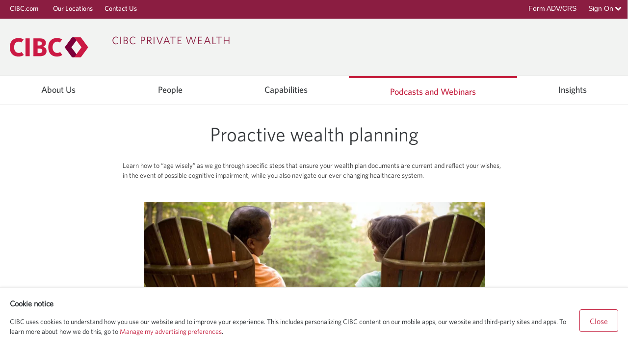

--- FILE ---
content_type: text/html;charset=UTF-8
request_url: https://private-wealth.us.cibc.com/events/proactive-wealth-planning
body_size: 36551
content:
































	
		
			<!DOCTYPE html>



























































<html class="ltr" dir="ltr" lang="en-US">

<head>
	<meta http-equiv="X-UA-Compatible" content="IE=edge">
	<meta http-equiv="Pragma" content="no-cache">
    <meta http-equiv="Expires" content="-1">
	<title>Proactive wealth planning  | CIBC Private Wealth US</title>
	<meta content="initial-scale=1.0, width=device-width" name="viewport" />
	<meta name="google-site-verification" content="IIbCbxX66d29xJWqLQbNRoNoveBZIDfJoOB9pFcRpMw" />
	<meta name="google-site-verification" content="FQTPo9s7fJXQWpaDHLNO2RTkSZ20ZeTEoqk_dt0u0Bw" />
	
	<!-- Google tag (gtag.js) --> 
	<script async src="https://www.googletagmanager.com/gtag/js?id=G-7J6KX38CZL"></script> 
	<script> window.dataLayer = window.dataLayer || []; function gtag(){dataLayer.push(arguments);} gtag('js', new Date()); gtag('config', 'G-7J6KX38CZL'); </script>
	<!-- End Google tag (gtag.js) -->
	
	<!-- Google Tag Manager -->
	<script>(function(w,d,s,l,i){w[l]=w[l]||[];w[l].push({'gtm.start':new Date().getTime(),event:'gtm.js'});var f=d.getElementsByTagName(s)[0],j=d.createElement(s),dl=l!='dataLayer'?'&l='+l:'';j.async=true;j.src='https://www.googletagmanager.com/gtm.js?id='+i+dl;f.parentNode.insertBefore(j,f);	
	})(window,document,'script','dataLayer','GTM-MW9D3XV');</script>	
	<!-- End Google Tag Manager -->
	
    <link rel="alternate" hreflang="en-US" href="https://private-wealth.us.cibc.com" />
    <link rel="alternate" hreflang="en-CA" href="https://www.cibc.com/en/private-wealth-management.html" />
































<meta content="text/html; charset=UTF-8" http-equiv="content-type" />









<meta content="noindex" name="robots" /><meta content="Learn how to “age wisely” as we go through specific steps that ensure your wealth plan documents are current and reflect your wishes, in the event of possible cognitive impairment, while you also navigate our ever changing healthcare system." lang="en-US" name="description" />


<script type="importmap">{"imports":{"react-dom":"/o/frontend-js-react-web/__liferay__/exports/react-dom.js","@clayui/breadcrumb":"/o/frontend-taglib-clay/__liferay__/exports/@clayui$breadcrumb.js","@clayui/charts":"/o/frontend-taglib-clay/__liferay__/exports/@clayui$charts.js","@clayui/empty-state":"/o/frontend-taglib-clay/__liferay__/exports/@clayui$empty-state.js","react":"/o/frontend-js-react-web/__liferay__/exports/react.js","react-dom-16":"/o/frontend-js-react-web/__liferay__/exports/react-dom-16.js","@clayui/navigation-bar":"/o/frontend-taglib-clay/__liferay__/exports/@clayui$navigation-bar.js","@clayui/icon":"/o/frontend-taglib-clay/__liferay__/exports/@clayui$icon.js","@clayui/table":"/o/frontend-taglib-clay/__liferay__/exports/@clayui$table.js","@clayui/slider":"/o/frontend-taglib-clay/__liferay__/exports/@clayui$slider.js","@clayui/multi-select":"/o/frontend-taglib-clay/__liferay__/exports/@clayui$multi-select.js","@clayui/nav":"/o/frontend-taglib-clay/__liferay__/exports/@clayui$nav.js","@clayui/provider":"/o/frontend-taglib-clay/__liferay__/exports/@clayui$provider.js","@clayui/panel":"/o/frontend-taglib-clay/__liferay__/exports/@clayui$panel.js","@clayui/list":"/o/frontend-taglib-clay/__liferay__/exports/@clayui$list.js","@clayui/date-picker":"/o/frontend-taglib-clay/__liferay__/exports/@clayui$date-picker.js","@clayui/label":"/o/frontend-taglib-clay/__liferay__/exports/@clayui$label.js","@liferay/frontend-js-api/data-set":"/o/frontend-js-dependencies-web/__liferay__/exports/@liferay$js-api$data-set.js","@clayui/core":"/o/frontend-taglib-clay/__liferay__/exports/@clayui$core.js","@clayui/pagination-bar":"/o/frontend-taglib-clay/__liferay__/exports/@clayui$pagination-bar.js","@clayui/layout":"/o/frontend-taglib-clay/__liferay__/exports/@clayui$layout.js","@clayui/multi-step-nav":"/o/frontend-taglib-clay/__liferay__/exports/@clayui$multi-step-nav.js","@liferay/frontend-js-api":"/o/frontend-js-dependencies-web/__liferay__/exports/@liferay$js-api.js","@clayui/toolbar":"/o/frontend-taglib-clay/__liferay__/exports/@clayui$toolbar.js","@clayui/badge":"/o/frontend-taglib-clay/__liferay__/exports/@clayui$badge.js","react-dom-18":"/o/frontend-js-react-web/__liferay__/exports/react-dom-18.js","@clayui/link":"/o/frontend-taglib-clay/__liferay__/exports/@clayui$link.js","@clayui/card":"/o/frontend-taglib-clay/__liferay__/exports/@clayui$card.js","@clayui/tooltip":"/o/frontend-taglib-clay/__liferay__/exports/@clayui$tooltip.js","@clayui/button":"/o/frontend-taglib-clay/__liferay__/exports/@clayui$button.js","@clayui/tabs":"/o/frontend-taglib-clay/__liferay__/exports/@clayui$tabs.js","@clayui/sticker":"/o/frontend-taglib-clay/__liferay__/exports/@clayui$sticker.js","@clayui/form":"/o/frontend-taglib-clay/__liferay__/exports/@clayui$form.js","@clayui/popover":"/o/frontend-taglib-clay/__liferay__/exports/@clayui$popover.js","@clayui/shared":"/o/frontend-taglib-clay/__liferay__/exports/@clayui$shared.js","@clayui/localized-input":"/o/frontend-taglib-clay/__liferay__/exports/@clayui$localized-input.js","@clayui/modal":"/o/frontend-taglib-clay/__liferay__/exports/@clayui$modal.js","@clayui/color-picker":"/o/frontend-taglib-clay/__liferay__/exports/@clayui$color-picker.js","@clayui/pagination":"/o/frontend-taglib-clay/__liferay__/exports/@clayui$pagination.js","@clayui/autocomplete":"/o/frontend-taglib-clay/__liferay__/exports/@clayui$autocomplete.js","@clayui/management-toolbar":"/o/frontend-taglib-clay/__liferay__/exports/@clayui$management-toolbar.js","@clayui/time-picker":"/o/frontend-taglib-clay/__liferay__/exports/@clayui$time-picker.js","@clayui/upper-toolbar":"/o/frontend-taglib-clay/__liferay__/exports/@clayui$upper-toolbar.js","@clayui/loading-indicator":"/o/frontend-taglib-clay/__liferay__/exports/@clayui$loading-indicator.js","@clayui/drop-down":"/o/frontend-taglib-clay/__liferay__/exports/@clayui$drop-down.js","@clayui/data-provider":"/o/frontend-taglib-clay/__liferay__/exports/@clayui$data-provider.js","@liferay/language/":"/o/js/language/","@clayui/css":"/o/frontend-taglib-clay/__liferay__/exports/@clayui$css.js","@clayui/alert":"/o/frontend-taglib-clay/__liferay__/exports/@clayui$alert.js","@clayui/progress-bar":"/o/frontend-taglib-clay/__liferay__/exports/@clayui$progress-bar.js","react-16":"/o/frontend-js-react-web/__liferay__/exports/react-16.js","react-18":"/o/frontend-js-react-web/__liferay__/exports/react-18.js"},"scopes":{}}</script><script data-senna-track="temporary">var Liferay = window.Liferay || {};Liferay.Icons = Liferay.Icons || {};Liferay.Icons.controlPanelSpritemap = 'https://private-wealth.us.cibc.com/o/admin-theme/images/clay/icons.svg'; Liferay.Icons.spritemap = 'https://private-wealth.us.cibc.com/o/block-theme/images/clay/icons.svg';</script>
<script data-senna-track="permanent" src="/combo?browserId=chrome&minifierType=js&languageId=en_US&t=1760963357210&/o/frontend-js-jquery-web/jquery/jquery.min.js&/o/frontend-js-jquery-web/jquery/init.js&/o/frontend-js-jquery-web/jquery/ajax.js&/o/frontend-js-jquery-web/jquery/bootstrap.bundle.min.js&/o/frontend-js-jquery-web/jquery/collapsible_search.js&/o/frontend-js-jquery-web/jquery/fm.js&/o/frontend-js-jquery-web/jquery/form.js&/o/frontend-js-jquery-web/jquery/popper.min.js&/o/frontend-js-jquery-web/jquery/side_navigation.js" type="text/javascript"></script>
<script data-senna-track="permanent" type="text/javascript">window.Liferay = window.Liferay || {}; window.Liferay.CSP = {nonce: ''};</script>
<link data-senna-track="temporary" href="https://private-wealth.us.cibc.com/events/proactive-wealth-planning" rel="canonical" />
<link data-senna-track="temporary" href="https://private-wealth.us.cibc.com/events/proactive-wealth-planning" hreflang="en-US" rel="alternate" />
<link data-senna-track="temporary" href="https://private-wealth.us.cibc.com/events/proactive-wealth-planning" hreflang="x-default" rel="alternate" />
<meta property="og:description" content="Learn how to “age wisely” as we go through specific steps that ensure your wealth plan documents are current and reflect your wishes, in the event of possible cognitive impairment, while you also navigate our ever changing healthcare system.">
<meta property="og:locale" content="en_US">
<meta property="og:locale:alternate" content="en_US">
<meta property="og:site_name" content="Liferay DXP">
<meta property="og:title" content="Proactive wealth planning - Liferay DXP">
<meta property="og:type" content="website">
<meta property="og:url" content="https://private-wealth.us.cibc.com/events/proactive-wealth-planning">


<link href="https://private-wealth.us.cibc.com/o/block-theme/images/favicon.ico" rel="apple-touch-icon" />
<link href="https://private-wealth.us.cibc.com/o/block-theme/images/favicon.ico" rel="icon" />



<link class="lfr-css-file" data-senna-track="temporary" href="https://private-wealth.us.cibc.com/o/block-theme/css/clay.css?browserId=chrome&amp;themeId=blocktheme_WAR_blocktheme&amp;minifierType=css&amp;languageId=en_US&amp;t=1760694124000" id="liferayAUICSS" rel="stylesheet" type="text/css" />









	<link href="/combo?browserId=chrome&amp;minifierType=css&amp;themeId=blocktheme_WAR_blocktheme&amp;languageId=en_US&amp;com_liferay_dynamic_data_mapping_form_web_portlet_DDMFormPortlet_INSTANCE_footerForm_:%2Fo%2Fdynamic-data-mapping-form-web%2Fadmin%2Fcss%2Fmain.css&amp;com_liferay_journal_content_web_portlet_JournalContentPortlet_INSTANCE_8p5V3mu7hijw:%2Fo%2Fjournal-content-web%2Fcss%2Fmain.css&amp;com_liferay_portal_search_web_search_bar_portlet_SearchBarPortlet:%2Fo%2Fportal-search-web%2Fcss%2Fmain.css&amp;com_liferay_product_navigation_product_menu_web_portlet_ProductMenuPortlet:%2Fo%2Fproduct-navigation-product-menu-web%2Fcss%2Fmain.css&amp;t=1760694124000" rel="stylesheet" type="text/css"
 data-senna-track="temporary" id="c682a8d1" />








<script type="text/javascript" data-senna-track="temporary">
	// <![CDATA[
		var Liferay = Liferay || {};

		Liferay.Browser = {
			acceptsGzip: function () {
				return true;
			},

			

			getMajorVersion: function () {
				return 131.0;
			},

			getRevision: function () {
				return '537.36';
			},
			getVersion: function () {
				return '131.0';
			},

			

			isAir: function () {
				return false;
			},
			isChrome: function () {
				return true;
			},
			isEdge: function () {
				return false;
			},
			isFirefox: function () {
				return false;
			},
			isGecko: function () {
				return true;
			},
			isIe: function () {
				return false;
			},
			isIphone: function () {
				return false;
			},
			isLinux: function () {
				return false;
			},
			isMac: function () {
				return true;
			},
			isMobile: function () {
				return false;
			},
			isMozilla: function () {
				return false;
			},
			isOpera: function () {
				return false;
			},
			isRtf: function () {
				return true;
			},
			isSafari: function () {
				return true;
			},
			isSun: function () {
				return false;
			},
			isWebKit: function () {
				return true;
			},
			isWindows: function () {
				return false;
			}
		};

		Liferay.Data = Liferay.Data || {};

		Liferay.Data.ICONS_INLINE_SVG = true;

		Liferay.Data.NAV_SELECTOR = '#navigation';

		Liferay.Data.NAV_SELECTOR_MOBILE = '#navigationCollapse';

		Liferay.Data.isCustomizationView = function () {
			return false;
		};

		Liferay.Data.notices = [
			
		];

		(function () {
			var available = {};

			var direction = {};

			

				available['en_US'] = 'English\x20\x28United\x20States\x29';
				direction['en_US'] = 'ltr';

			

				available['ca_ES'] = 'Catalan\x20\x28Spain\x29';
				direction['ca_ES'] = 'ltr';

			

				available['zh_CN'] = 'Chinese\x20\x28China\x29';
				direction['zh_CN'] = 'ltr';

			

				available['fi_FI'] = 'Finnish\x20\x28Finland\x29';
				direction['fi_FI'] = 'ltr';

			

				available['fr_FR'] = 'French\x20\x28France\x29';
				direction['fr_FR'] = 'ltr';

			

				available['de_DE'] = 'German\x20\x28Germany\x29';
				direction['de_DE'] = 'ltr';

			

				available['he_IL'] = 'Hebrew\x20\x28Israel\x29';
				direction['he_IL'] = 'ltr';

			

				available['hu_HU'] = 'Hungarian\x20\x28Hungary\x29';
				direction['hu_HU'] = 'ltr';

			

				available['ja_JP'] = 'Japanese\x20\x28Japan\x29';
				direction['ja_JP'] = 'ltr';

			

				available['pt_BR'] = 'Portuguese\x20\x28Brazil\x29';
				direction['pt_BR'] = 'ltr';

			

				available['es_ES'] = 'Spanish\x20\x28Spain\x29';
				direction['es_ES'] = 'ltr';

			

			let _cache = {};

			if (Liferay && Liferay.Language && Liferay.Language._cache) {
				_cache = Liferay.Language._cache;
			}

			Liferay.Language = {
				_cache,
				available,
				direction,
				get: function(key) {
					let value = Liferay.Language._cache[key];

					if (value === undefined) {
						value = key;
					}

					return value;
				}
			};
		})();

		var featureFlags = {"LPD-10964":false,"LPD-37927":false,"LPD-10889":false,"LPS-193884":false,"LPD-30371":false,"LPD-36719":true,"LPD-11131":true,"LPS-178642":false,"LPS-193005":false,"LPD-31789":false,"LPD-10562":false,"LPD-11212":false,"COMMERCE-8087":false,"LPD-39304":true,"LPD-13311":true,"LRAC-10757":false,"LPD-35941":false,"LPS-180090":false,"LPS-178052":false,"LPD-21414":false,"LPS-185892":false,"LPS-186620":false,"LPD-40533":true,"LPD-40534":true,"LPS-184404":false,"LPD-40530":true,"LPD-20640":false,"LPS-198183":false,"LPD-38869":false,"LPD-35678":false,"LPD-6378":false,"LPS-153714":false,"LPD-11848":false,"LPS-170670":false,"LPD-7822":false,"LPS-169981":false,"LPD-21926":false,"LPS-177027":false,"LPD-37531":false,"LPD-11003":false,"LPD-36446":false,"LPD-39437":false,"LPS-135430":false,"LPD-20556":false,"LPS-134060":true,"LPS-164563":false,"LPD-32050":false,"LPS-122920":false,"LPS-199086":false,"LPD-35128":false,"LPD-10588":false,"LPD-13778":true,"LPD-11313":false,"LPD-6368":false,"LPD-34594":false,"LPS-202104":false,"LPD-19955":false,"LPD-35443":false,"LPD-39967":false,"LPD-11235":false,"LPD-11232":false,"LPS-196935":true,"LPD-43542":false,"LPS-176691":false,"LPS-197909":false,"LPD-29516":false,"COMMERCE-8949":false,"LPD-11228":false,"LPS-153813":false,"LPD-17809":false,"COMMERCE-13024":false,"LPS-165482":false,"LPS-193551":false,"LPS-197477":false,"LPS-174816":false,"LPS-186360":false,"LPD-30204":false,"LPD-32867":false,"LPS-153332":false,"LPD-35013":true,"LPS-179669":false,"LPS-174417":false,"LPD-44091":true,"LPD-31212":false,"LPD-18221":false,"LPS-155284":false,"LRAC-15017":false,"LPD-19870":false,"LPS-200108":false,"LPD-20131":false,"LPS-159643":false,"LPS-129412":false,"LPS-169837":false,"LPD-20379":false};

		Liferay.FeatureFlags = Object.keys(featureFlags).reduce(
			(acc, key) => ({
				...acc, [key]: featureFlags[key] === 'true' || featureFlags[key] === true
			}), {}
		);

		Liferay.PortletKeys = {
			DOCUMENT_LIBRARY: 'com_liferay_document_library_web_portlet_DLPortlet',
			DYNAMIC_DATA_MAPPING: 'com_liferay_dynamic_data_mapping_web_portlet_DDMPortlet',
			ITEM_SELECTOR: 'com_liferay_item_selector_web_portlet_ItemSelectorPortlet'
		};

		Liferay.PropsValues = {
			JAVASCRIPT_SINGLE_PAGE_APPLICATION_TIMEOUT: 0,
			UPLOAD_SERVLET_REQUEST_IMPL_MAX_SIZE: 1048576000
		};

		Liferay.ThemeDisplay = {

			

			
				getLayoutId: function () {
					return '2340';
				},

				

				getLayoutRelativeControlPanelURL: function () {
					return '/group/guest/~/control_panel/manage';
				},

				getLayoutRelativeURL: function () {
					return '/events/proactive-wealth-planning';
				},
				getLayoutURL: function () {
					return 'https://private-wealth.us.cibc.com/events/proactive-wealth-planning';
				},
				getParentLayoutId: function () {
					return '846';
				},
				isControlPanel: function () {
					return false;
				},
				isPrivateLayout: function () {
					return 'false';
				},
				isVirtualLayout: function () {
					return false;
				},
			

			getBCP47LanguageId: function () {
				return 'en-US';
			},
			getCanonicalURL: function () {

				

				return 'https\x3a\x2f\x2fprivate-wealth\x2eus\x2ecibc\x2ecom\x2fevents\x2fproactive-wealth-planning';
			},
			getCDNBaseURL: function () {
				return 'https://private-wealth.us.cibc.com';
			},
			getCDNDynamicResourcesHost: function () {
				return '';
			},
			getCDNHost: function () {
				return '';
			},
			getCompanyGroupId: function () {
				return '10197';
			},
			getCompanyId: function () {
				return '10157';
			},
			getDefaultLanguageId: function () {
				return 'en_US';
			},
			getDoAsUserIdEncoded: function () {
				return '';
			},
			getLanguageId: function () {
				return 'en_US';
			},
			getParentGroupId: function () {
				return '10184';
			},
			getPathContext: function () {
				return '';
			},
			getPathImage: function () {
				return '/image';
			},
			getPathJavaScript: function () {
				return '/o/frontend-js-web';
			},
			getPathMain: function () {
				return '/c';
			},
			getPathThemeImages: function () {
				return 'https://private-wealth.us.cibc.com/o/block-theme/images';
			},
			getPathThemeRoot: function () {
				return '/o/block-theme';
			},
			getPlid: function () {
				return '564840';
			},
			getPortalURL: function () {
				return 'https://private-wealth.us.cibc.com';
			},
			getRealUserId: function () {
				return '10161';
			},
			getRemoteAddr: function () {
				return '10.29.100.209';
			},
			getRemoteHost: function () {
				return '10.29.100.209';
			},
			getScopeGroupId: function () {
				return '10184';
			},
			getScopeGroupIdOrLiveGroupId: function () {
				return '10184';
			},
			getSessionId: function () {
				return '';
			},
			getSiteAdminURL: function () {
				return 'https://private-wealth.us.cibc.com/group/guest/~/control_panel/manage?p_p_lifecycle=0&p_p_state=maximized&p_p_mode=view';
			},
			getSiteGroupId: function () {
				return '10184';
			},
			getTimeZone: function() {
				return 'America/New_York';
			},
			getURLControlPanel: function() {
				return '/group/control_panel?refererPlid=564840';
			},
			getURLHome: function () {
				return 'https\x3a\x2f\x2fprivate-wealth\x2eus\x2ecibc\x2ecom\x2fweb\x2fguest';
			},
			getUserEmailAddress: function () {
				return '';
			},
			getUserId: function () {
				return '10161';
			},
			getUserName: function () {
				return '';
			},
			isAddSessionIdToURL: function () {
				return false;
			},
			isImpersonated: function () {
				return false;
			},
			isSignedIn: function () {
				return false;
			},

			isStagedPortlet: function () {
				
					
						return false;
					
				
			},

			isStateExclusive: function () {
				return false;
			},
			isStateMaximized: function () {
				return false;
			},
			isStatePopUp: function () {
				return false;
			}
		};

		var themeDisplay = Liferay.ThemeDisplay;

		Liferay.AUI = {

			

			getCombine: function () {
				return true;
			},
			getComboPath: function () {
				return '/combo/?browserId=chrome&minifierType=&languageId=en_US&t=1739838518307&';
			},
			getDateFormat: function () {
				return '%m/%d/%Y';
			},
			getEditorCKEditorPath: function () {
				return '/o/frontend-editor-ckeditor-web';
			},
			getFilter: function () {
				var filter = 'raw';

				
					
						filter = 'min';
					
					

				return filter;
			},
			getFilterConfig: function () {
				var instance = this;

				var filterConfig = null;

				if (!instance.getCombine()) {
					filterConfig = {
						replaceStr: '.js' + instance.getStaticResourceURLParams(),
						searchExp: '\\.js$'
					};
				}

				return filterConfig;
			},
			getJavaScriptRootPath: function () {
				return '/o/frontend-js-web';
			},
			getPortletRootPath: function () {
				return '/html/portlet';
			},
			getStaticResourceURLParams: function () {
				return '?browserId=chrome&minifierType=&languageId=en_US&t=1739838518307';
			}
		};

		Liferay.authToken = 'QSUdQdg3';

		

		Liferay.currentURL = '\x2fevents\x2fproactive-wealth-planning';
		Liferay.currentURLEncoded = '\x252Fevents\x252Fproactive-wealth-planning';
	// ]]>
</script>

<script data-senna-track="temporary" type="text/javascript">window.__CONFIG__= {basePath: '',combine: true, defaultURLParams: null, explainResolutions: false, exposeGlobal: false, logLevel: 'warn', moduleType: 'module', namespace:'Liferay', nonce: '', reportMismatchedAnonymousModules: 'warn', resolvePath: '/o/js_resolve_modules', url: '/combo/?browserId=chrome&minifierType=js&languageId=en_US&t=1739838518307&', waitTimeout: 7000};</script><script data-senna-track="permanent" src="/o/frontend-js-loader-modules-extender/loader.js?&mac=9WaMmhziBCkScHZwrrVcOR7VZF4=&browserId=chrome&languageId=en_US&minifierType=js" type="text/javascript"></script><script data-senna-track="permanent" src="/combo?browserId=chrome&minifierType=js&languageId=en_US&t=1739838518307&/o/frontend-js-aui-web/aui/aui/aui-min.js&/o/frontend-js-aui-web/liferay/modules.js&/o/frontend-js-aui-web/liferay/aui_sandbox.js&/o/frontend-js-aui-web/aui/attribute-base/attribute-base-min.js&/o/frontend-js-aui-web/aui/attribute-complex/attribute-complex-min.js&/o/frontend-js-aui-web/aui/attribute-core/attribute-core-min.js&/o/frontend-js-aui-web/aui/attribute-observable/attribute-observable-min.js&/o/frontend-js-aui-web/aui/attribute-extras/attribute-extras-min.js&/o/frontend-js-aui-web/aui/event-custom-base/event-custom-base-min.js&/o/frontend-js-aui-web/aui/event-custom-complex/event-custom-complex-min.js&/o/frontend-js-aui-web/aui/oop/oop-min.js&/o/frontend-js-aui-web/aui/aui-base-lang/aui-base-lang-min.js&/o/frontend-js-aui-web/liferay/dependency.js&/o/frontend-js-aui-web/liferay/util.js&/o/frontend-js-web/liferay/dom_task_runner.js&/o/frontend-js-web/liferay/events.js&/o/frontend-js-web/liferay/lazy_load.js&/o/frontend-js-web/liferay/liferay.js&/o/frontend-js-web/liferay/global.bundle.js&/o/frontend-js-web/liferay/portlet.js&/o/frontend-js-web/liferay/workflow.js&/o/oauth2-provider-web/js/liferay.js" type="text/javascript"></script>
<script data-senna-track="temporary" type="text/javascript">window.Liferay = Liferay || {}; window.Liferay.OAuth2 = {getAuthorizeURL: function() {return 'https://private-wealth.us.cibc.com/o/oauth2/authorize';}, getBuiltInRedirectURL: function() {return 'https://private-wealth.us.cibc.com/o/oauth2/redirect';}, getIntrospectURL: function() { return 'https://private-wealth.us.cibc.com/o/oauth2/introspect';}, getTokenURL: function() {return 'https://private-wealth.us.cibc.com/o/oauth2/token';}, getUserAgentApplication: function(externalReferenceCode) {return Liferay.OAuth2._userAgentApplications[externalReferenceCode];}, _userAgentApplications: {}}</script><script data-senna-track="temporary" type="text/javascript">try {var MODULE_MAIN='dynamic-data-mapping-web@5.0.115/index';var MODULE_PATH='/o/dynamic-data-mapping-web';/**
 * SPDX-FileCopyrightText: (c) 2000 Liferay, Inc. https://liferay.com
 * SPDX-License-Identifier: LGPL-2.1-or-later OR LicenseRef-Liferay-DXP-EULA-2.0.0-2023-06
 */

(function () {
	const LiferayAUI = Liferay.AUI;

	AUI().applyConfig({
		groups: {
			ddm: {
				base: MODULE_PATH + '/js/legacy/',
				combine: Liferay.AUI.getCombine(),
				filter: LiferayAUI.getFilterConfig(),
				modules: {
					'liferay-ddm-form': {
						path: 'ddm_form.js',
						requires: [
							'aui-base',
							'aui-datatable',
							'aui-datatype',
							'aui-image-viewer',
							'aui-parse-content',
							'aui-set',
							'aui-sortable-list',
							'json',
							'liferay-form',
							'liferay-map-base',
							'liferay-translation-manager',
							'liferay-util-window',
						],
					},
					'liferay-portlet-dynamic-data-mapping': {
						condition: {
							trigger: 'liferay-document-library',
						},
						path: 'main.js',
						requires: [
							'arraysort',
							'aui-form-builder-deprecated',
							'aui-form-validator',
							'aui-map',
							'aui-text-unicode',
							'json',
							'liferay-menu',
							'liferay-translation-manager',
							'liferay-util-window',
							'text',
						],
					},
					'liferay-portlet-dynamic-data-mapping-custom-fields': {
						condition: {
							trigger: 'liferay-document-library',
						},
						path: 'custom_fields.js',
						requires: ['liferay-portlet-dynamic-data-mapping'],
					},
				},
				root: MODULE_PATH + '/js/legacy/',
			},
		},
	});
})();
} catch(error) {console.error(error);}try {var MODULE_MAIN='frontend-editor-alloyeditor-web@5.0.56/index';var MODULE_PATH='/o/frontend-editor-alloyeditor-web';/**
 * SPDX-FileCopyrightText: (c) 2000 Liferay, Inc. https://liferay.com
 * SPDX-License-Identifier: LGPL-2.1-or-later OR LicenseRef-Liferay-DXP-EULA-2.0.0-2023-06
 */

(function () {
	AUI().applyConfig({
		groups: {
			alloyeditor: {
				base: MODULE_PATH + '/js/legacy/',
				combine: Liferay.AUI.getCombine(),
				filter: Liferay.AUI.getFilterConfig(),
				modules: {
					'liferay-alloy-editor': {
						path: 'alloyeditor.js',
						requires: [
							'aui-component',
							'liferay-portlet-base',
							'timers',
						],
					},
					'liferay-alloy-editor-source': {
						path: 'alloyeditor_source.js',
						requires: [
							'aui-debounce',
							'liferay-fullscreen-source-editor',
							'liferay-source-editor',
							'plugin',
						],
					},
				},
				root: MODULE_PATH + '/js/legacy/',
			},
		},
	});
})();
} catch(error) {console.error(error);}try {var MODULE_MAIN='exportimport-web@5.0.100/index';var MODULE_PATH='/o/exportimport-web';/**
 * SPDX-FileCopyrightText: (c) 2000 Liferay, Inc. https://liferay.com
 * SPDX-License-Identifier: LGPL-2.1-or-later OR LicenseRef-Liferay-DXP-EULA-2.0.0-2023-06
 */

(function () {
	AUI().applyConfig({
		groups: {
			exportimportweb: {
				base: MODULE_PATH + '/js/legacy/',
				combine: Liferay.AUI.getCombine(),
				filter: Liferay.AUI.getFilterConfig(),
				modules: {
					'liferay-export-import-export-import': {
						path: 'main.js',
						requires: [
							'aui-datatype',
							'aui-dialog-iframe-deprecated',
							'aui-modal',
							'aui-parse-content',
							'aui-toggler',
							'liferay-portlet-base',
							'liferay-util-window',
						],
					},
				},
				root: MODULE_PATH + '/js/legacy/',
			},
		},
	});
})();
} catch(error) {console.error(error);}try {var MODULE_MAIN='staging-processes-web@5.0.65/index';var MODULE_PATH='/o/staging-processes-web';/**
 * SPDX-FileCopyrightText: (c) 2000 Liferay, Inc. https://liferay.com
 * SPDX-License-Identifier: LGPL-2.1-or-later OR LicenseRef-Liferay-DXP-EULA-2.0.0-2023-06
 */

(function () {
	AUI().applyConfig({
		groups: {
			stagingprocessesweb: {
				base: MODULE_PATH + '/js/legacy/',
				combine: Liferay.AUI.getCombine(),
				filter: Liferay.AUI.getFilterConfig(),
				modules: {
					'liferay-staging-processes-export-import': {
						path: 'main.js',
						requires: [
							'aui-datatype',
							'aui-dialog-iframe-deprecated',
							'aui-modal',
							'aui-parse-content',
							'aui-toggler',
							'liferay-portlet-base',
							'liferay-util-window',
						],
					},
				},
				root: MODULE_PATH + '/js/legacy/',
			},
		},
	});
})();
} catch(error) {console.error(error);}try {var MODULE_MAIN='@liferay/frontend-js-react-web@5.0.54/index';var MODULE_PATH='/o/frontend-js-react-web';/**
 * SPDX-FileCopyrightText: (c) 2000 Liferay, Inc. https://liferay.com
 * SPDX-License-Identifier: LGPL-2.1-or-later OR LicenseRef-Liferay-DXP-EULA-2.0.0-2023-06
 */

(function () {
	AUI().applyConfig({
		groups: {
			react: {

				// eslint-disable-next-line
				mainModule: MODULE_MAIN,
			},
		},
	});
})();
} catch(error) {console.error(error);}try {var MODULE_MAIN='@liferay/document-library-web@6.0.198/index';var MODULE_PATH='/o/document-library-web';/**
 * SPDX-FileCopyrightText: (c) 2000 Liferay, Inc. https://liferay.com
 * SPDX-License-Identifier: LGPL-2.1-or-later OR LicenseRef-Liferay-DXP-EULA-2.0.0-2023-06
 */

(function () {
	AUI().applyConfig({
		groups: {
			dl: {
				base: MODULE_PATH + '/js/legacy/',
				combine: Liferay.AUI.getCombine(),
				filter: Liferay.AUI.getFilterConfig(),
				modules: {
					'document-library-upload-component': {
						path: 'DocumentLibraryUpload.js',
						requires: [
							'aui-component',
							'aui-data-set-deprecated',
							'aui-overlay-manager-deprecated',
							'aui-overlay-mask-deprecated',
							'aui-parse-content',
							'aui-progressbar',
							'aui-template-deprecated',
							'liferay-search-container',
							'querystring-parse-simple',
							'uploader',
						],
					},
				},
				root: MODULE_PATH + '/js/legacy/',
			},
		},
	});
})();
} catch(error) {console.error(error);}try {var MODULE_MAIN='portal-workflow-kaleo-designer-web@5.0.146/index';var MODULE_PATH='/o/portal-workflow-kaleo-designer-web';/**
 * SPDX-FileCopyrightText: (c) 2000 Liferay, Inc. https://liferay.com
 * SPDX-License-Identifier: LGPL-2.1-or-later OR LicenseRef-Liferay-DXP-EULA-2.0.0-2023-06
 */

(function () {
	AUI().applyConfig({
		groups: {
			'kaleo-designer': {
				base: MODULE_PATH + '/designer/js/legacy/',
				combine: Liferay.AUI.getCombine(),
				filter: Liferay.AUI.getFilterConfig(),
				modules: {
					'liferay-kaleo-designer-autocomplete-util': {
						path: 'autocomplete_util.js',
						requires: ['autocomplete', 'autocomplete-highlighters'],
					},
					'liferay-kaleo-designer-definition-diagram-controller': {
						path: 'definition_diagram_controller.js',
						requires: [
							'liferay-kaleo-designer-field-normalizer',
							'liferay-kaleo-designer-utils',
						],
					},
					'liferay-kaleo-designer-dialogs': {
						path: 'dialogs.js',
						requires: ['liferay-util-window'],
					},
					'liferay-kaleo-designer-editors': {
						path: 'editors.js',
						requires: [
							'aui-ace-editor',
							'aui-ace-editor-mode-xml',
							'aui-base',
							'aui-datatype',
							'aui-node',
							'liferay-kaleo-designer-autocomplete-util',
							'liferay-kaleo-designer-utils',
						],
					},
					'liferay-kaleo-designer-field-normalizer': {
						path: 'field_normalizer.js',
						requires: ['liferay-kaleo-designer-remote-services'],
					},
					'liferay-kaleo-designer-nodes': {
						path: 'nodes.js',
						requires: [
							'aui-datatable',
							'aui-datatype',
							'aui-diagram-builder',
							'liferay-kaleo-designer-editors',
							'liferay-kaleo-designer-utils',
						],
					},
					'liferay-kaleo-designer-remote-services': {
						path: 'remote_services.js',
						requires: ['aui-io'],
					},
					'liferay-kaleo-designer-templates': {
						path: 'templates.js',
						requires: ['aui-tpl-snippets-deprecated'],
					},
					'liferay-kaleo-designer-utils': {
						path: 'utils.js',
						requires: [],
					},
					'liferay-kaleo-designer-xml-definition': {
						path: 'xml_definition.js',
						requires: [
							'aui-base',
							'aui-component',
							'dataschema-xml',
							'datatype-xml',
						],
					},
					'liferay-kaleo-designer-xml-definition-serializer': {
						path: 'xml_definition_serializer.js',
						requires: ['escape', 'liferay-kaleo-designer-xml-util'],
					},
					'liferay-kaleo-designer-xml-util': {
						path: 'xml_util.js',
						requires: ['aui-base'],
					},
					'liferay-portlet-kaleo-designer': {
						path: 'main.js',
						requires: [
							'aui-ace-editor',
							'aui-ace-editor-mode-xml',
							'aui-tpl-snippets-deprecated',
							'dataschema-xml',
							'datasource',
							'datatype-xml',
							'event-valuechange',
							'io-form',
							'liferay-kaleo-designer-autocomplete-util',
							'liferay-kaleo-designer-editors',
							'liferay-kaleo-designer-nodes',
							'liferay-kaleo-designer-remote-services',
							'liferay-kaleo-designer-utils',
							'liferay-kaleo-designer-xml-util',
							'liferay-util-window',
						],
					},
				},
				root: MODULE_PATH + '/designer/js/legacy/',
			},
		},
	});
})();
} catch(error) {console.error(error);}try {var MODULE_MAIN='portal-search-web@6.0.148/index';var MODULE_PATH='/o/portal-search-web';/**
 * SPDX-FileCopyrightText: (c) 2000 Liferay, Inc. https://liferay.com
 * SPDX-License-Identifier: LGPL-2.1-or-later OR LicenseRef-Liferay-DXP-EULA-2.0.0-2023-06
 */

(function () {
	AUI().applyConfig({
		groups: {
			search: {
				base: MODULE_PATH + '/js/',
				combine: Liferay.AUI.getCombine(),
				filter: Liferay.AUI.getFilterConfig(),
				modules: {
					'liferay-search-custom-range-facet': {
						path: 'custom_range_facet.js',
						requires: ['aui-form-validator'],
					},
				},
				root: MODULE_PATH + '/js/',
			},
		},
	});
})();
} catch(error) {console.error(error);}try {var MODULE_MAIN='calendar-web@5.0.105/index';var MODULE_PATH='/o/calendar-web';/**
 * SPDX-FileCopyrightText: (c) 2000 Liferay, Inc. https://liferay.com
 * SPDX-License-Identifier: LGPL-2.1-or-later OR LicenseRef-Liferay-DXP-EULA-2.0.0-2023-06
 */

(function () {
	AUI().applyConfig({
		groups: {
			calendar: {
				base: MODULE_PATH + '/js/legacy/',
				combine: Liferay.AUI.getCombine(),
				filter: Liferay.AUI.getFilterConfig(),
				modules: {
					'liferay-calendar-a11y': {
						path: 'calendar_a11y.js',
						requires: ['calendar'],
					},
					'liferay-calendar-container': {
						path: 'calendar_container.js',
						requires: [
							'aui-alert',
							'aui-base',
							'aui-component',
							'liferay-portlet-base',
						],
					},
					'liferay-calendar-date-picker-sanitizer': {
						path: 'date_picker_sanitizer.js',
						requires: ['aui-base'],
					},
					'liferay-calendar-interval-selector': {
						path: 'interval_selector.js',
						requires: ['aui-base', 'liferay-portlet-base'],
					},
					'liferay-calendar-interval-selector-scheduler-event-link': {
						path: 'interval_selector_scheduler_event_link.js',
						requires: ['aui-base', 'liferay-portlet-base'],
					},
					'liferay-calendar-list': {
						path: 'calendar_list.js',
						requires: [
							'aui-template-deprecated',
							'liferay-scheduler',
						],
					},
					'liferay-calendar-message-util': {
						path: 'message_util.js',
						requires: ['liferay-util-window'],
					},
					'liferay-calendar-recurrence-converter': {
						path: 'recurrence_converter.js',
						requires: [],
					},
					'liferay-calendar-recurrence-dialog': {
						path: 'recurrence.js',
						requires: [
							'aui-base',
							'liferay-calendar-recurrence-util',
						],
					},
					'liferay-calendar-recurrence-util': {
						path: 'recurrence_util.js',
						requires: ['aui-base', 'liferay-util-window'],
					},
					'liferay-calendar-reminders': {
						path: 'calendar_reminders.js',
						requires: ['aui-base'],
					},
					'liferay-calendar-remote-services': {
						path: 'remote_services.js',
						requires: [
							'aui-base',
							'aui-component',
							'liferay-calendar-util',
							'liferay-portlet-base',
						],
					},
					'liferay-calendar-session-listener': {
						path: 'session_listener.js',
						requires: ['aui-base', 'liferay-scheduler'],
					},
					'liferay-calendar-simple-color-picker': {
						path: 'simple_color_picker.js',
						requires: ['aui-base', 'aui-template-deprecated'],
					},
					'liferay-calendar-simple-menu': {
						path: 'simple_menu.js',
						requires: [
							'aui-base',
							'aui-template-deprecated',
							'event-outside',
							'event-touch',
							'widget-modality',
							'widget-position',
							'widget-position-align',
							'widget-position-constrain',
							'widget-stack',
							'widget-stdmod',
						],
					},
					'liferay-calendar-util': {
						path: 'calendar_util.js',
						requires: [
							'aui-datatype',
							'aui-io',
							'aui-scheduler',
							'aui-toolbar',
							'autocomplete',
							'autocomplete-highlighters',
						],
					},
					'liferay-scheduler': {
						path: 'scheduler.js',
						requires: [
							'async-queue',
							'aui-datatype',
							'aui-scheduler',
							'dd-plugin',
							'liferay-calendar-a11y',
							'liferay-calendar-message-util',
							'liferay-calendar-recurrence-converter',
							'liferay-calendar-recurrence-util',
							'liferay-calendar-util',
							'liferay-scheduler-event-recorder',
							'liferay-scheduler-models',
							'promise',
							'resize-plugin',
						],
					},
					'liferay-scheduler-event-recorder': {
						path: 'scheduler_event_recorder.js',
						requires: [
							'dd-plugin',
							'liferay-calendar-util',
							'resize-plugin',
						],
					},
					'liferay-scheduler-models': {
						path: 'scheduler_models.js',
						requires: [
							'aui-datatype',
							'dd-plugin',
							'liferay-calendar-util',
						],
					},
				},
				root: MODULE_PATH + '/js/legacy/',
			},
		},
	});
})();
} catch(error) {console.error(error);}try {var MODULE_MAIN='@liferay/frontend-js-state-web@1.0.30/index';var MODULE_PATH='/o/frontend-js-state-web';/**
 * SPDX-FileCopyrightText: (c) 2000 Liferay, Inc. https://liferay.com
 * SPDX-License-Identifier: LGPL-2.1-or-later OR LicenseRef-Liferay-DXP-EULA-2.0.0-2023-06
 */

(function () {
	AUI().applyConfig({
		groups: {
			state: {

				// eslint-disable-next-line
				mainModule: MODULE_MAIN,
			},
		},
	});
})();
} catch(error) {console.error(error);}try {var MODULE_MAIN='contacts-web@5.0.65/index';var MODULE_PATH='/o/contacts-web';/**
 * SPDX-FileCopyrightText: (c) 2000 Liferay, Inc. https://liferay.com
 * SPDX-License-Identifier: LGPL-2.1-or-later OR LicenseRef-Liferay-DXP-EULA-2.0.0-2023-06
 */

(function () {
	AUI().applyConfig({
		groups: {
			contactscenter: {
				base: MODULE_PATH + '/js/legacy/',
				combine: Liferay.AUI.getCombine(),
				filter: Liferay.AUI.getFilterConfig(),
				modules: {
					'liferay-contacts-center': {
						path: 'main.js',
						requires: [
							'aui-io-plugin-deprecated',
							'aui-toolbar',
							'autocomplete-base',
							'datasource-io',
							'json-parse',
							'liferay-portlet-base',
							'liferay-util-window',
						],
					},
				},
				root: MODULE_PATH + '/js/legacy/',
			},
		},
	});
})();
} catch(error) {console.error(error);}try {var MODULE_MAIN='frontend-js-components-web@2.0.80/index';var MODULE_PATH='/o/frontend-js-components-web';/**
 * SPDX-FileCopyrightText: (c) 2000 Liferay, Inc. https://liferay.com
 * SPDX-License-Identifier: LGPL-2.1-or-later OR LicenseRef-Liferay-DXP-EULA-2.0.0-2023-06
 */

(function () {
	AUI().applyConfig({
		groups: {
			components: {

				// eslint-disable-next-line
				mainModule: MODULE_MAIN,
			},
		},
	});
})();
} catch(error) {console.error(error);}</script>




<script type="text/javascript" data-senna-track="temporary">
	// <![CDATA[
		
			
				
		

		
	// ]]>
</script>





	
		

			

			
				<script id="googleAnalyticsScript" type="text/javascript" data-senna-track="permanent">
					(function(i, s, o, g, r, a, m) {
						i['GoogleAnalyticsObject'] = r;

						i[r] = i[r] || function () {
							var arrayValue = i[r].q || [];

							i[r].q = arrayValue;

							(i[r].q).push(arguments);
						};

						i[r].l = 1 * new Date();

						a = s.createElement(o);
						m = s.getElementsByTagName(o)[0];
						a.async = 1;
						a.src = g;
						m.parentNode.insertBefore(a, m);
					})(window, document, 'script', '//www.google-analytics.com/analytics.js', 'ga');

					

					
						
							ga('create', '357769623', 'auto');
						
					

					

					

					ga('send', 'pageview');

					
						Liferay.on(
							'endNavigate',
							function(event) {
								ga('set', 'page', Liferay.ThemeDisplay.getLayoutRelativeURL());
								ga('send', 'pageview');
							}
						);
					
				</script>
			
		
		



	
		

			

			
		
	



	
		

			

			
		
	



	
		

			

			
		
	



	
		

			

			
		
	












	



















<link class="lfr-css-file" data-senna-track="temporary" href="https://private-wealth.us.cibc.com/o/block-theme/css/main.css?browserId=chrome&amp;themeId=blocktheme_WAR_blocktheme&amp;minifierType=css&amp;languageId=en_US&amp;t=1760694124000" id="liferayThemeCSS" rel="stylesheet" type="text/css" />




	<style data-senna-track="senna" type="text/css">
		/* Override */

@font-face{font-family:'Whitney-Light-Pro';src:url("https://private-wealth.us.cibc.com/documents/10184/708570/Whitney-Light-Pro.otf") format("opentype");src:url("https://private-wealth.us.cibc.com/documents/10184/708570/Whitney-Light_Web.woff2") format("woff2"),url("https://private-wealth.us.cibc.com/documents/10184/708570/Whitney-Light_Web.woff") format("woff")}
@font-face{font-family:'Whitney-Book-Pro';src:url("https://private-wealth.us.cibc.com/documents/10184/708570/Whitney-Book-Pro.otf") format("opentype");src:url("https://private-wealth.us.cibc.com/documents/10184/708570/Whitney-Book-Pro.woff2") format("woff2"),url("https://private-wealth.us.cibc.com/documents/10184/708570/Whitney-Book-Pro.woff") format("woff")}
@font-face{font-family:'Whitney-Semibld-Pro';src:url("https://private-wealth.us.cibc.com/documents/10184/708570/Whitney-Semibld-Pro.otf") format("opentype");src:url("https://private-wealth.us.cibc.com/documents/10184/708570/Whitney-Semibld-Pro.woff2") format("woff2"),url("https://private-wealth.us.cibc.com/documents/10184/708570/Whitney-Semibld-Pro.woff") format("woff")}
@font-face{font-family:'Whitney-Medium-Pro';src:url("https://private-wealth.us.cibc.com/documents/10184/708570/Whitney-Medium-Pro.otf") format("opentype");src:url("https://private-wealth.us.cibc.com/documents/10184/708570/Whitney-Medium-Pro.woff2") format("woff2"),url("https://private-wealth.us.cibc.com/documents/10184/708570/Whitney-Medium-Pro.woff") format("woff")}
@font-face{font-family:'Whitney-MediumItal-Pro';src:url("https://private-wealth.us.cibc.com/documents/10184/708570/Whitney-MediumItal-Pro.otf") format("opentype");src:url("https://private-wealth.us.cibc.com/documents/10184/708570/Whitney-MediumItal-Pro.woff2") format("woff2"),url("https://private-wealth.us.cibc.com/documents/10184/708570/Whitney-MediumItal-Pro.woff") format("woff")}
@font-face{font-family:'Whitney-BookItal-Pro';src:url("https://private-wealth.us.cibc.com/documents/10184/708570/Whitney-BookItal-Pro.otf") format("opentype");src:url("https://private-wealth.us.cibc.com/documents/10184/708570/Whitney-BookItal_Web.woff2") format("woff2"),url("https://private-wealth.us.cibc.com/documents/10184/708570/Whitney-BookItal_Web.woff") format("woff")}

@font-face{font-family:'icomoon';src:url("https://private-wealth.us.cibc.com/documents/10184/708570/icomoon.eot");src:url("https://private-wealth.us.cibc.com/documents/10184/708570/icomoon.eot")
  format("embedded-opentype"),url("https://private-wealth.us.cibc.com/documents/10184/708570/icomoon.ttf")
  format("truetype"),url("https://private-wealth.us.cibc.com/documents/10184/708570/icomoon.woff")
  format("woff"),url("https://private-wealth.us.cibc.com/documents/10184/708570/icomoon.svg#icomoon")
  format("svg");font-weight:normal;font-style:normal}

ul li ul li {
  list-style-type: disc;
}

footer .container-fluid #upper-footer .padded-row .lower-footer .right-footer a {
    color: white;
    font-weight: bold;
}

.portlet-forms .ddm-form-basic-info .ddm-form-name {
  color: #383B3E !important;
}
/*Begin general utility classes*/


.portlet-body h1, .portlet-body h2, .portlet-body h3, .portlet-body h4 {
color:#383b3e;
  font-weight:normal;
  font-family: 'Whitney-Book-Pro';
}

h1, .portlet-body h1, h1.title, .portlet-body h1.title, h2, .portlet-body h2, h2.title, .portlet-body h2.title {
font-family: 'Whitney-Book-Pro' !important;
}

h1 {
  font-size: 40px;
}

h2 {
  font-size: 34px;
}

h3 {
  font-size: 26px;
}

#global-search {
display: none !important;
}

#function_links .search-bar .search-bar-simple .input-group-inset-item-after{
display:none;
}
#heading #top-nav #function_links .search-container .search-input-container{
border:none;
}

.containerPrimary {
  max-width: 1080px;
  margin: auto;
  padding-bottom: 40px;
}

.containerPrimary .row:not(first-child) {
  margin-top: 40px;
}

.containerGray {
  background-color: #f2f3f2;   
}

.breadcrumbs {
      margin: 15px 0 0 0;
      padding: 0;
      padding-bottom: 20px;
padding-left:15px;
  }
  .breadcrumbs a {
      font-size: 12px;
color: #383b3e;
border-bottom: 1px solid #383b3e;
margin: 0 5px;
  }

  .breadcrumbs img {
      width: 8px;
      height: 10px;
      vertical-align: unset;
  }
.breadcrumbs a:last-of-type{
color: #8b1d41;
border:none;
}
  .flex {
      display: flex;
  }

.sectionWrapper {
  padding-bottom: 50px;
}

.bolded {
  font-weight: bold !important;
}

.backgroundGray {
  background: #ebebeb;
}

.centered {
  text-align: center;
}

.left {
  text-align: left;
}

.headerCenter {
  text-align: center;
  line-height: 100% !important;
  padding: 40px 0 20px 0 !important;
  color: #383b3e !important;
  font-family: 'Whitney-Book-Pro' !important;
  font-weight: normal !important;
}

h3.headerCenter {
  font-size: 30px !important;
}

h2.headerCenter + p, p.centered{
  max-width: 800px;
  margin: -10px auto 20px auto;
  text-align: center;

}
h2.sizeL1 {
  font-size: 26px;
}

.headerAfter {
  color: #383b3e !important;
  max-width: 800px;
  margin: -10px auto 20px auto !important;
  text-align-last: center;
  
}

h2.headerCenter + hr {
  border: 2px solid #ccc3ac;
  width: 10%;
  margin: 0 auto 30px auto;
}

h2.pageTopic {
  text-align: center;
  font-size: 40px;
  padding: 59px 0 59px 0;
  color: #8B1D41;
  line-height: 130%;
}

.initial {
text-align: initial !important;
max-width: unset !important;
}

.floatLeft {
  float:left;
}

.mt50 {
  margin-top: 50px !important;
}

.pl50 {
  padding-left:50%;
}
.pl20 {
  padding-left:20%;
}
.pl5 {
  padding-left:5%;
}

/*Begin Alternating Featues*/
  .alternatingFeatures .row {
      padding-bottom: 40px;
  }

  .alternatingFeatures .row:nth-child(even) div:first-child {
      order: 2;
  }

  .alternatingFeatures h2.subheader, .alternatingFeatures p.header{
      color: #8b1d41;
  }

  .alternatingFeatures h2.subheader{
      font-size: 15px;
      font-weight: bold;
      padding-bottom: 10px;
      text-transform: uppercase;
  }

  .alternatingFeatures p.header{
      font-size: 25px;
  }

  .alternatingFeatures .copy {
    align-self: center;
  }

  @media (max-width: 768px) {
      .alternatingFeatures h2.subheader {
              padding-top: 10px;
      }
      .alternatingFeatures .row:nth-child(even) div:first-child {
          order:initial;
      }
  }

/*End Alternating Featues*/

a.button {
  background-color: #c41f3e !important;
  border: 0 !important;
  border-radius: 4px !important;
  padding: 10px 30px !important;
  font-size: 18px !important;
  transition: ease-in-out, background-color .25s ease-in-out;
  text-decoration: none !important;
  text-align: center;
  color: white !important;
  display: inline;
  display: initial;
}

a.button + a.button {
margin-left: 30px;
}

/* Phones P */
@media (max-width: 768px) {

a.button + a.button {
  margin-left: 10px;
}
  a.button {
      display: block;
      margin: 10px;
  }
  
  .mobileHide {
      display: none !important; 
  }
  
  #bioOfficeInfo {
      text-align: center;
  }
  
  .bioLink {
      text-align: center;
  }
}

a.button:hover, a.button:focus {
  color: white !important;
}

a.button:hover {
  background-color: #8b1d41 !important;
  text-decoration: none !important;
  color: white;
  
}


.videoWrapper {
position: relative;
padding-bottom: 56.25%; /* 16:9 */
/*	padding-top: 25px;*/
height: 0;
}
.videoWrapper iframe {
position: absolute;
top: 0;
left: 0;
width: 100%;
height: 100%;
}

a.tetrisMarketingLink {
  color: #c41f3e;
}

a.tetrisMarketingLink::after,.featuredResource .cta a::after, .mainTiles .cta>a::after {
  
position: absolute;
  font-family: 'icomoon';
  content: "\e939";

}

/*Boostrap overrides*/
.btn-primary {
  background-color: #8b1d41;
  border-color: #8b1d41;
}

.btn-primary:hover {
  background-color: #c41f3e;
  border-color: #c41f3e;
}


a.pdf::before {
content: url('https://private-wealth.us.cibc.com/documents/10184/10602/icon-pdf.png/93487402-1d10-09da-2212-520a2e99f1e9?t=1600201665827');
margin-right: 10px;
}

a.podcast::before {
content: url('https://private-wealth.us.cibc.com/documents/10184/10602/2019_advisor_podcasts.png/4928d7cc-31be-0506-bf32-3bc498f43866?t=1552595989941');
margin-right: 10px;
position: relative;
top: 3px;
}

.personQuoteBox img.person{
border-radius:100%;
}

.personQuoteBox .quote {
align-self: center;
}



/*End general utility classes*/
/*Remove sharing bar on video modals*/
.modal-body .sharing, #video-modal .sharing {
  display: none !important;
}

/* Media Display Container */
  .mediaDisplayContainer {
      max-width: 1080px;
  }

  .mediaDisplayContainer .row {
      margin-top: 40px;
  }
  .mediaDisplayContainer ul  {
      padding-left: 20px;
  }

  .mediaDisplayContainer .mediainfo a {
    display: block;
    padding: 10px;
}

.audioContainer {
  margin: 30px;
  flex-basis: 100%;
  display: none;
  height: 0;
  transition: height .5s;

}


/*Begin Call to action Find an advisor*/
.ctaFindAdvisor {
  overflow: hidden;
  text-align: center;
  background-image: url(https://private-wealth.us.cibc.com/documents/10184/10602/start_the_relationship.jpg);
  background-repeat: no-repeat;
  background-size: cover;
}

.ctaFindAdvisor.inFlow {
  width: 100% !important;
  max-width: 1160px;
  margin: auto !important;
  margin-bottom: 30px !important;
  border: 1px solid #bbbcbc6b;
}

.ctaFindAdvisor.inFlow.g2g {
    background-image: url(https://private-wealth.us.cibc.com/documents/10184/0/Mother-Daugher-Horizontal.jpg/678faa11-4d95-b535-7a2d-8ec80589cbb9?t=1576191010537);
}

.ctaFindAdvisor.g2g .headerCenter {
  color: white !important;
  text-shadow: 1px 1px 10px black;
}

/* Small Screen Mobile Devices */
@media only screen and (max-width: 768px) {
  .ctaFindAdvisor {
      padding: 5%;
  }

  .ctaFindAdvisor.g2g {
      background-position: -1100px;
  }
  .ctaFindAdvisor .headerCenter {
      color: #c41f3e !important;
  }
  
}

/*End  Call to action Find an advisor*/


/*Begin Home page */


.aui .popover.right .arrow:after {
border-right-color: #E8EBEF;
}

.aui .popover {
background-color: #E8EBEF;
}

.aui .left.popover .arrow:after {
margin: 0;
padding: 0;
border-color: transparent;
border-left-color: transparent;
bottom: 0;
}
/*standard hero header*/
#bannerContainer {
  text-align: center;
  max-width: 100%;
  overflow: hidden;
  position: relative;
  /* Override of template styling: */
  height: auto !important;
}


#bannerContainer .heroOuter {
      width: 100%;
      text-align: left;
      box-sizing: border-box;
      padding: 100px 0;
      background-image: url('https://private-wealth.us.cibc.com/documents/10184/10602/2020_CIBC_PWM_Heros_home-2.jpg/7240279b-8bae-4d32-1018-5c50e19d2462?t=1583263313303');
      background-size: cover;
      line-height: 50px;
}

#bannerContainer #homePage {
  background-image: url('https://private-wealth.us.cibc.com/documents/10184/10602/2020_CIBC_PWM_Heros_home-2.jpg/7240279b-8bae-4d32-1018-5c50e19d2462?t=1583263313303');
}

#bannerContainer #accolades {
  background-image: url('https://private-wealth.us.cibc.com/documents/10184/10602/2020_CIBC_PWM_Heros_accolades.jpg/02064ef6-d68b-fbb1-cae1-cb5e42316870?t=1582059104000');
}
#bannerContainer #investmentManagement {
  background-image: url('https://private-wealth.us.cibc.com/documents/10184/10602/2020_CIBC_PWM_Heros_capabilities_Invest.jpg/c2134b74-2e7c-949a-9782-bcf63c9ea40a?t=1583263488425');
}


#bannerContainer #ceo {
  background-image: url('https://private-wealth.us.cibc.com/documents/10184/10602/2020_CIBC_PWM_Heros_ceo_message.jpg/bc467414-9599-eaa0-9642-f35f5230ea0e?t=1582059175000');
}

#bannerContainer #overview {
  background-image: url('https://private-wealth.us.cibc.com/documents/10184/10602/2020_CIBC_PWM_Heros_firm_overview.jpg/39882ff3-dfe4-727b-2b51-ef8c1aa7db8f?t=1582059199000');
}

  

.heroOuter .message {
  text-align: center;
}

.heroOuter .message.left {
  padding-left: initial;
}

.heroOuter .message .title {
  font-size: 52px;
  color: #fff !important;
  margin: 3px 0;
}

.heroOuter .message .title span {
  margin: 3px 0;   
}

.heroOuter h1 + p {
  color: #fff;
  font-size: 150%;
  text-shadow: 0 0 10px #000;
}
.heroOuter.offices {
  padding-left: 0 !important;
}
.heroOuter.offices .title{
  
  text-align: center;
  color: white;
  text-shadow: 2px 2px 10px #000;

}



/* Phones Portrait and Landscape */
@media only screen
and (max-width: 768px) {

  .headline > h1 span {
    font-size: 32px !important;
  }
  .headline h2 span {
    font-size: 20px !important;
  }
    
    #slideLeft {
        display: none;
    }
    .slide .headline {
        width: 100% !important;
    }
    .heroOuter .message {
      padding-left: initial;
    }
    
    #bannerContainer #homepage 
    {
        background-position: center;
    }
    
    .heroOuter.offices .title{
    padding: 0;
      padding-left: 10px;
    }
}


/* iPhones */
@media only screen 
and (min-device-width: 320px) 
and (max-device-width: 736px)
and (-webkit-min-device-pixel-ratio: 1) {
  #strengthStability h2 {
    text-align: left !important;
  }

  .tile {
    margin: 2px !important;
  }
}


/*Begin Blog Page Styling*/




/*End  Blog Page Styling*/

/*Begin Distinguising Factors*/

.factorsContainer {
width: 70%;
margin: 0 auto;
overflow: hidden;
color:#383b3e;
}


.factor img + p {
  font-size: 20px;
  line-height: 25px;
  margin-bottom: 5px;
  font-family: 'Whitney-Book-Pro';
}

.factor a {
font-size: inherit;
}

.factor p {
  color: #383b3e
}
.factor {
width: 33%;
margin: 0 auto;
padding: 0 15px;
box-sizing: border-box;
vertical-align: top;
display: inline-block;
float: left;
}
.factor img {
display: block;
margin: 0 auto 20px;
max-width: 75px !important;
}
.factor ul {
display: inline-block;
text-align: left;
margin-top: 20px;
}

/* All devices */
@media only screen
and (max-width: 1300px) {
  .factorsContainer {
    width: 90% !important;
  }
}
@media only screen
and (max-width: 767px) {
  .factorsContainer {
    width: 90% !important;
  }
  .factor {
    width: 100% !important;
  }
}
/*End Distinguising Factors*/


/* Begin Topic Area styling */

.topicArea {
max-width: 800px;
margin: auto;
/* border-bottom: 1px solid #c3c4c3; */
}



.topicArea .info h2 {
text-align: center;
margin-top: 40px;
margin-bottom: 10px;
}

.topicArea h3 {
margin-top: 10px;
margin-bottom: 10px;
}

.topicArea .info {

margin: auto;
}


.topicArea .people {
padding: 5px 0;
text-align: center;
}


.topicArea .people img {
border-radius: 100%;
max-width: 150px;
padding-bottom: 15px;
}

.topicArea .relatedContent {
display: grid;
grid-template-columns: 1fr 1fr 1fr;
}

.topicArea .relatedContent div {
margin: 0 1.5% 50px 1.5%;
box-shadow: 0 1px 3px rgb(0 0 0 / 12%), 0 1px 2px rgb(0 0 0 / 24%);
background: #fff;
/* cursor: pointer;
transition: .2s all; */
}

.topicArea .relatedContent div:hover {
/* transform: scale(1.05); */
}

.topicArea .relatedContent div>*:first-child {
padding: 23px 10px 0px 20px;
}

.topicArea .relatedContent div .cta {
padding: 20px 20px 0px 20px;
bottom: 0;
}

.topicArea .relatedContent div .cta a {
font-size: 16px;
font-weight: normal;
}

.topicArea .relatedContent div .cta a:after {
position: absolute;
font-family: 'icomoon';
content: "\e939";
}


/* End Topic Area styling */




/*Begin Services Icons*/

.iconsContainer {
      display: flex;
      text-align: center;
      padding: 0;
      justify-content: space-evenly;
      max-width: 1280px;
      margin: auto !important;
  }

  .iconsContainer li{
      display: inline-block;
      display: flow-root;
      margin: auto;
  }

  .iconsContainer li a{
      display: block;
  }

.iconsContainer li a p {
  color: inherit;
  font-weight: inherit;
}

  .iconsContainer li img {
      padding: 10px;
  }

.iconsContainer li img:hover {
  opacity: .7;
}

@media only screen
and (max-width: 767px) {
  .iconsContainer {
    flex-wrap:wrap;
  }
    
    .iconsContainer li {
        padding: 10px;
    }

}

/*End Services Icons*/

/*Begin Resources Card Display*/

  .featuredResources{
      width:90%;
      padding: 0 0 50px 0;
      max-width: 1160px;
      position: relative;
  }

  .featuredResource{
      display: inline-block;
      background: white;
      box-shadow:  0 1px 3px rgba(0,0,0,0.12), 0 1px 2px rgba(0,0,0,0.24)
  }
  

  .featuredResource.video {
      min-width: 375px;
  }

  .featuredResource img {
      width: 100%;
  }

  .featuredResource .topic     {
      color: gray;
      padding: 23px 10px 0px 20px;
      font-size: 150%;
      text-transform: uppercase;
      font-variant: all-petite-caps;
      font-family: 'Whitney-Book-Pro' !important;
      font-weight: bold;
      letter-spacing: 2px;
      margin-bottom: 10px;
  }

  .featuredResource .subhead {
      color: gray;
      padding: 0 10px 0px 20px;
      font-size: 150%;
      text-transform: uppercase;
      font-variant: all-petite-caps;
      font-family: 'Whitney-Book-Pro' !important;
      font-weight: bold;
      letter-spacing: 2px;
      margin-bottom: 10px;
  }

  .featuredResource h2, .featuredResource h3 {
      font-size: 20px;
      line-height: 22px;
      padding: 10px 10px 10px 20px;
      font-weight: bold;
      font-family: Whitney-Book-Pro!important;
color:#383B3E;
  }

  .featuredResource img + h3 {
      padding-top: 20px;
  }

  .featuredResource .body, .mainTiles .body {
      padding: 10px 20px;

  }

  .featuredResource .articleTitle, .mainTiles .articleTitle {
      padding: 10px 10px 25px 20px;
  }

  .featuredResource .cta, .mainTiles .cta {
      padding: 20px 20px 0px 20px;
      bottom: 0;
      /* text-transform: uppercase;
      font-variant: all-petite-caps; */
  }

  .featuredResource .cta a, .mainTiles .cta a{
      font-size: 16px;
      font-family: Whitney-Book-Pro,Arial,Helvetica,sans-serif;
      font-weight: normal;

  }
/* 
  .mainTiles + div + div + a + img {
    width: 100%;
  } */

  .cta .length {
      padding-left: 20px;
  }
  .featuredResources .resourcesflex {
      display: flex;
  }
  /*Mobile Rules    */
  @media (max-width: 768px) {
      .featuredResources .resourcesflex {
          display: block;
      }
      .featuredResource .cta, .featuredResource .body + .cta, .featuredResource .articleTitle + .cta, .featuredResource h3 + .cta {
          position: inherit;
      }
  }
/*End Resources Card Display*/

/*Begin Tiles Flexwrap */


div.mainTiles { margin: 0 auto; width: 75%; padding-top:30px; }
  div.mainTiles.fullWidth {width: 100%;}
  
  div.mainTiles>h1, div.mainTiles>h2 {
      margin-left: 1.5%;
  }
  div.mainTiles>div.flexwrap {display: flex; flex-wrap: wrap;justify-content: space-evenly;}
  div.mainTiles>div.flexwrap::after {
      content: "";
      flex:auto;
  }
div.mainTiles>div.flexwrap>div { 
      position:relative;
      flex-grow: 0;
      width: 30%;
      height: auto;
      margin: 0 1.5% 50px 1.5%;
      box-shadow: 0 1px 3px rgba(0,0,0,0.12), 0 1px 2px rgba(0,0,0,0.24);
      background: #fff;
  }

div.mainTiles>div.flexwrap>div>p.topic, .contentSingle h2.section + p.date, .contentSingle iframe + p.date {
      color: gray;
      padding: 23px 10px 0px 20px;
      font-size: 18px;
      text-transform: uppercase;
      font-variant: all-petite-caps;
      font-family: 'Whitney-Book-Pro' !important;
      font-weight: bold;
      letter-spacing: 2px;
      margin-bottom: 10px;}
      
div.mainTiles>div.flexwrap>div>h3, div.mainTiles>div.flexwrap.externalArticles>div>a.externalTitle {color:#383b3e;font-size: 20px;line-height: 22px;padding: 10px 10px 10px 20px;font-weight: bold;font-family: Whitney-Book-Pro!important;}
  div.mainTiles>div.flexwrap.config1>div>h3 {padding-bottom: 70px;}

div.mainTiles>div.flexwrap>div>img {width: 100%; height: auto;}



/*  Begin  Styling for tile cards with of links to external sources */
  

  div.mainTiles>div.flexwrap.externalArticles>div {
      margin: 20px 0;
      padding: 0 .5%;
  }
  div.mainTiles>div.flexwrap.externalArticles>div>p.topic {
      padding: 0;
  }
 div.mainTiles>div.flexwrap.externalArticles>div>a.externalTitle {
      padding: 0;
     font-size: 16px;
  }
  div.mainTiles>div.flexwrap.externalArticles>div>p.body {
      padding: 0;
  }
/*  End  Styling for tile cards with of links to external sources */


/*  Begin  Styling for tile cards with only DATE, TITLE, and CTA*/
  div.mainTiles>div.flexwrap.basic3>div>h3 {
      padding-bottom: 40px;
  }
  div.mainTiles>div.flexwrap.basic3>div {
      min-height: 170px;
  }


  div.mainTiles>div.flexwrap.basic3>div.multiCTA p a {
      display: inline-flex;
      padding-left: 20px;
  }
  
  
/*  End  Styling for tile cards with only DATE, TITLE, and CTA*/

  /* Text Sizes */
  div.mainTiles.textMed>div.flexwrap>div>h3{ font-size: 17px;
  }
  div.mainTiles.textMed>div.flexwrap>div>p.articleTile{ font-size: 14px;
  }

  div.mainTiles.two div.flexwrap>div {
      width: 46%;
  }
  .mainTiles .articleTitle {
      padding: 10px 10px 35px 20px;
  }
   div.mainTiles.two>div.flexwrap>div>p.cta{
      padding: 0 20px;
  }
  

@media (max-width: 768px)
{
  div.mainTiles { margin: 0 auto; width: 85% !important; }
  div.mainTiles>div.flexwrap>div { width: 47% !important; flex-grow: 1;}
}
  @media (max-width: 575px)
{
  div.mainTiles>div.flexwrap>div { width: 100% !important; margin: 0 0 30px 0% !important; display: block;}
}

/* iPhone */
@media only screen and (min-width : 375px) and (max-width : 812px) 
{
  div.mainTiles { width: 95% !important; }
  div.mainTiles>div.flexwrap>div { width: 100% !important; margin: 0 1.5% 30px 1.5% !important; display: block;}
}

/* iPad */
@media only screen and (min-width : 576px) and (max-width : 1024px)  
{
  div.mainTiles { width: 85% !important; }
  div.mainTiles>div.flexwrap>div { width: 47% !important; }
}

/*End Tiles Flexwrap */
/*End Home page*/


/*Begin Firm Overview Page*/



/*Video Container*/

.play-container-related {
  width: 84px;
  margin: 0 auto;
  position: absolute;
  top: 33%;
  left: 50%;
  transform: translateX(-50%);
}
.playPos-related {
position: relative;
}
.playRev-related {
position: absolute;
}
.mainTiles .play-container-related {
top:55px;
}

/*End Firm Overview Page*/



/*Begin Contact Us page*/
/*Begin Form and Forms */
/*UAT Portlet ID #p_p_id_1_WAR_webformportlet_INSTANCE_iILZrQVCCrEC_ */
/*Prod #p_p_id_1_WAR_webformportlet_INSTANCE_3H9rbvspqcuC_*/

#main-content .fieldset {
  font-family: Whitney-Book-Pro;
  max-width: 800px;
  margin: auto;
}

#main-content .fieldset .description {
  font-family: Whitney-Book-Pro !important;
  font-size: 200%;
}
#p_p_id_1_WAR_webformportlet_INSTANCE_3H9rbvspqcuC_  .legend, #p_p_id_1_WAR_webformportlet_INSTANCE_iILZrQVCCrEC_ .legend {
  font-size: 40px !important;
  line-height: 40px !important;
  /*    padding: 50px 0 20px 0 !important;*/
  color: #383b3e !important;
  font-family: 'Whitney-Book-Pro' !important;
}

#main-content #p_p_id_1_WAR_webformportlet_INSTANCE_3H9rbvspqcuC_ fieldset.fieldset div,
#main-content #p_p_id_1_WAR_webformportlet_INSTANCE_iILZrQVCCrEC_ fieldset.fieldset div {
  margin: 25px 0;
  text-align: left;
}

#p_p_id_1_WAR_webformportlet_INSTANCE_3H9rbvspqcuC_ input, #p_p_id_1_WAR_webformportlet_INSTANCE_3H9rbvspqcuC_ textarea, #p_p_id_1_WAR_webformportlet_INSTANCE_iILZrQVCCrEC_ input, #p_p_id_1_WAR_webformportlet_INSTANCE_iILZrQVCCrEC_ textarea  {
border: 2px solid #383b3e;
border-radius: 4px;
  padding: 10px 12px;
}



#p_p_id_1_WAR_webformportlet_INSTANCE_3H9rbvspqcuC_ [type='checkbox'], #p_p_id_1_WAR_webformportlet_INSTANCE_iILZrQVCCrEC_ [type='checkbox'] {
  position: relative;
  top: 33px;
}

#p_p_id_1_WAR_webformportlet_INSTANCE_3H9rbvspqcuC_ .input-checkbox-wrapper, #p_p_id_1_WAR_webformportlet_INSTANCE_iILZrQVCCrEC_ .input-checkbox-wrapper {
  position: relative;
  top: -15px;
}



#p_p_id_1_WAR_webformportlet_INSTANCE_3H9rbvspqcuC_, #p_p_id_1_WAR_webformportlet_INSTANCE_iILZrQVCCrEC_{
text-align: center;
}


#p_p_id_1_WAR_webformportlet_INSTANCE_iILZrQVCCrEC_ input, #p_p_id_1_WAR_webformportlet_INSTANCE_iILZrQVCCrEC_ textarea, #p_p_id_1_WAR_webformportlet_INSTANCE_iILZrQVCCrEC_ select, #p_p_id_1_WAR_webformportlet_INSTANCE_3H9rbvspqcuC_ input, #p_p_id_1_WAR_webformportlet_INSTANCE_3H9rbvspqcuC_ textarea, #p_p_id_1_WAR_webformportlet_INSTANCE_3H9rbvspqcuC_ select 
{
      background: #dbdddf !important;
      width: 100%;
      max-width: 800px;
      border: 0 !important;
      border-radius: 0 !important;
}

#p_p_id_1_WAR_webformportlet_INSTANCE_iILZrQVCCrEC_ textarea, #p_p_id_1_WAR_webformportlet_INSTANCE_3H9rbvspqcuC_ textarea{
height: 100px;
}

/*Checkbox*/
/* Customize the label (the container) */
 
  #p_p_id_1_WAR_webformportlet_INSTANCE_3H9rbvspqcuC_ .input-checkbox-wrapper label, #p_p_id_1_WAR_webformportlet_INSTANCE_iILZrQVCCrEC_ .input-checkbox-wrapper label {
      display: block;
      position: relative;
      padding-left: 35px;
      margin-top: 12px;
      cursor: pointer;
      -webkit-user-select: none;
      -moz-user-select: none;
      -ms-user-select: none;
      user-select: none;
      
  }

  /* Hide the browser's default checkbox */
  #p_p_id_1_WAR_webformportlet_INSTANCE_3H9rbvspqcuC_ .input-checkbox-wrapper label input, #p_p_id_1_WAR_webformportlet_INSTANCE_iILZrQVCCrEC_ .input-checkbox-wrapper label input {
    position: absolute;
    opacity: 0;
    cursor: pointer;
    height: 0;
    width: 0;
  }
  
  /* Create a custom checkbox */
  #p_p_id_1_WAR_webformportlet_INSTANCE_3H9rbvspqcuC_ .input-checkbox-wrapper label .checkmark, #p_p_id_1_WAR_webformportlet_INSTANCE_iILZrQVCCrEC_ .input-checkbox-wrapper label .checkmark {
    position: absolute;
    top: -4px;
    left: 0;
    height: 25px;
    width: 25px;
    background-color: #eee;
  }
  
  /* On mouse-over, add a grey background color */
 #p_p_id_1_WAR_webformportlet_INSTANCE_3H9rbvspqcuC_ .input-checkbox-wrapper label:hover input ~ .checkmark, #p_p_id_1_WAR_webformportlet_INSTANCE_iILZrQVCCrEC_ .input-checkbox-wrapper label:hover input ~ .checkmark  {
    background-color: #ccc;
  }
  
  /* When the checkbox is checked, add a blue background */
  #p_p_id_1_WAR_webformportlet_INSTANCE_3H9rbvspqcuC_ .input-checkbox-wrapper label input:checked ~ .checkmark, #p_p_id_1_WAR_webformportlet_INSTANCE_iILZrQVCCrEC_ .input-checkbox-wrapper label input:checked ~ .checkmark {
    background-color: #2196F3;
  }
  
  /* Create the checkmark/indicator (hidden when not checked) */
   #p_p_id_1_WAR_webformportlet_INSTANCE_3H9rbvspqcuC_ .input-checkbox-wrapper label .checkmark:after, #p_p_id_1_WAR_webformportlet_INSTANCE_iILZrQVCCrEC_ .input-checkbox-wrapper label .checkmark:after {
    content: "";
    position: absolute;
    display: none;
  }
  
  /* Show the checkmark when checked */
   #p_p_id_1_WAR_webformportlet_INSTANCE_3H9rbvspqcuC_ .input-checkbox-wrapper label input:checked ~ .checkmark:after, #p_p_id_1_WAR_webformportlet_INSTANCE_iILZrQVCCrEC_ .input-checkbox-wrapper label input:checked ~ .checkmark:after {
    display: block;
  }
  
  /* Style the checkmark/indicator */
   #p_p_id_1_WAR_webformportlet_INSTANCE_3H9rbvspqcuC_ .input-checkbox-wrapper label .checkmark:after, #p_p_id_1_WAR_webformportlet_INSTANCE_iILZrQVCCrEC_ .input-checkbox-wrapper label .checkmark:after {
    left: 9px;
    top: 5px;
    width: 5px;
    height: 10px;
    border: solid white;
    border-width: 0 3px 3px 0;
    -webkit-transform: rotate(45deg);
    -ms-transform: rotate(45deg);
    transform: rotate(45deg);
  }
  



#main-content .fieldset button, .cibcpwmbutton {
  background: #216796;
  border: 1px solid #216796;
  border-radius: 3px;
  box-sizing: border-box;
  color: white;
  font-size: 16px;
  font-weight: bold;
  margin: 20px 0 50px 0;
  padding: 10px 50px;
  transition: ease-in-out, background-color .25s ease-in-out;
  text-decoration: none;
  text-align: center;
  
}
#main-content .fieldset button:hover, #main-content .fieldset button:active, .cibcpwmbutton:active {
  background: #4686c6;
  border: 1px solid #4686c6;
  color: white;
  text-decoration: none;
}

a.bluebutton {
  background-color: #841d41;
  border-radius: 5px;
  color: white;
  display: block;
  margin: 0 auto; 
  padding: 7px 15px;
  text-align: center;
  text-decoration: none;
  transition: all 0.3s ease-in;
  max-width: 50%;
  width: fit-content;
}
  
a.bluebutton:hover {
  background-color: #c41f3e;
  color: #ffffff !important;
  text-decoration: none !important;
  transition: all 0.3s ease-out;
}




/*End Form and Forms */
/*End Contact Us page*/

/*Begin Attention Area*/

.pwm-attention {
  text-align: center;
}

.pwm-attention p{
  font-family: Whitney-Book-Pro;
}

.pwm-attention p:first-of-type{
  text-align: center;
  font-size: 40px;
  line-height: initial;
  color: #383b3e;
}

/*End Attention Area*/

/*Begin team office pages*/
p.remove {
  background-color: #bbbcbc;
}

.officeInfo {
  text-align: right;
  padding-right: 50px;
  padding-left: 30px;
  margin-top: 40px;
}
.officeInfo p {
  margin-bottom: 0;
}
.officeInfo .title {
  font-size: 36px;
  margin-top: 0;
  
}

.officeInfo .mt25 {
  margin-top: 25px;
}

#team-empl {
  margin-bottom: 50px;
}

#team-empl a {
  font-size: 13px;
}
  .tabcontent.chicago {
      display: none;
  }
#team-empl p {
  margin-bottom: 0;
  line-height: 20px;
  font-size: 13px !important;
}

#team-empl p.heading {
  font-weight: bold;
  margin-top: 40px;
}

#team-empl h2 {
     margin: 15px 0 5px 0;
}
  #team-empl h3 {
      margin-bottom: 5px;
}



  

/* Small Screen Mobile Devices */
@media only screen and (max-width: 768px) {
  .officeInfo {
      text-align: left;
      margin: auto;
      padding: 0;
      padding-left: 10px;
  }
  
  #team-empl {
      padding-left: 10px;
      padding-right: 10px;
  }
  #team-empl p {
      margin-bottom: 5px;    
  }
  
  
  
}

/*End team office pages*/

/*Begin Individual professional bio Pages*/


#officeInfo {
width: 70%;
margin: 40px auto;
}
.column1, .column2, .column3, .column4 {
display: inline-block;
float: left;
}
.column1 {
width: 20%;
}
.column2 {
width: 30%;
}
.column3 {
width: 30%;
}
.column4 {
width: 20%;
}
hr.divider {
border: 0;
height: 1px;
background-image: -webkit-linear-gradient(left, #f0f0f0, #8c8b8b, #f0f0f0);
background-image: -moz-linear-gradient(left, #f0f0f0, #8c8b8b, #f0f0f0);
background-image: -ms-linear-gradient(left, #f0f0f0, #8c8b8b, #f0f0f0);
background-image: -o-linear-gradient(left, #f0f0f0, #8c8b8b, #f0f0f0);
clear: both;
}
.portlet-body .dropMenu {
margin-top: 12px;
}

.portlet-body select {
font-size: 16px !important;
height: 26px;
width: auto !important;
}
  .secondaryOffice {
      display: inline-block;
      display: inline-flex;
      align-items: baseline;
      margin-right: 30px;
      padding: 5px;
  }
  .secondaryOffice .titleSecondary {
      font-size: 200%;
      font-family: 'Whitney-Book-Pro'!important;
      line-height: 1em;
      margin: 0 10px 0 0;
      padding: 0;
  }
  .secondaryOffice  a {
      font-size: 100%;
      font-family: 'Whitney-Book-Pro'!important;
      line-height: 1em;
      margin: 0 10px 0 0;
      padding: 0;
  }

  .miniLine {
      font-size: 80%;
      font-style: italic;
      margin-bottom: 5px !important;
  }

/* Portrait and Landscape */
@media only screen
and (max-width: 900px)  {
    .column1, .column2, .column3, .column4 {
      width: 100% !important;
  }
}



/*End Individual professional bio Pages*/



/*Begin Accolades Pages*/



@media only screen
and (max-device-width: 1024px)
and (min-device-width: 320px) {
  .rectangularHeaderContent {
    width: auto !important;
  }
  .box {
    margin-top: 20px;
  }
}

@media only screen 
and (max-device-width: 1024px) {
  #rectangularHeader {
    padding: 5% !important;
  }
  .box {
    float: none !important;
    width: 100% !important;
  }
}

/* iPhone X */
@media only screen 
and (min-device-width: 320px) 
and (max-device-width: 812px) {
  #awardsBody {
    padding: 2%;
  }
  .rectangularHeaderBox {
    width: auto !important;
  }
  .awards, .rankings {
    float: none !important;
    width: 100% !important;
  }

}


/*End Accolades Pages*/




/*Begin CEO Message Page */
@media only screen
and (max-device-width: 1024px)
and (min-device-width: 320px) {
  .ceoHeaderContent {
    width: auto !important;
  }
  #ceoFocus {
    padding: 2% !important;
  }
  .box {
    margin-top: 20px;
  }
  .focusVideo, .focusVideoContainer {
    width: auto !important;
  }
  .quoteOverlay {
    padding: 0 !important;
    position: unset !important;
  }
  .signature {
    float: left !important;
  }
}

@media only screen 
and (max-device-width: 1024px) {
  #ceoHeader {
    padding: 5% !important;
  }
  #ceoIntro {
    padding: 2% !important;
  }
  .box {
    float: none !important;
    width: 100% !important;
  }
  .ceoVideo {
    margin-left: 0 !important;
  }
  .quoteContainer {
    width: auto !important;
  }
  .quoteOverlay {
    position: unset !important;
  }
}

/* iPhone X */
@media only screen 
and (min-device-width: 320px) 
and (max-device-width: 812px) { 
/*
  #ceoContact {
  padding: 10% !important;
}
*/
  .ceoHeaderBox {
    width: auto !important;
  }
}
/*End CEO Message Page */




/* Begin Publications pages*/



/* Tabs Begin */
div.nav-menu.nav-menu-style- {
  margin: 40px auto;
  padding-bottom: 25px;
}
.nav-menu {
height:27px;

}    
  
.level-1 > li > a {
width: 60px; 
height: auto;
}    

/*Mobile Rules  */
@media (max-width: 768px) {
  .nav-menu {
      height: auto;
      width: auto;
  }
  div.nav-menu.nav-menu-style- {
      margin: 5px auto;
  padding-bottom: 5px;
  }
}

/* Tabs End */

/*Begin Banner Container Solid*/
  
.bannerContainerSolid {
  width: 100%;
  background:#e1dccf;
  background-size: cover;
  padding: 25px 0;
}

.bannerContainerSolid .bannerText {
  width: 63%;
  margin: auto;
  padding-bottom: 15px;
}

.bannerContainerSolid .bannerText p{
  margin: auto;
  font-family: 'Whitney-Medium-Pro' !important;
  color: #49585f !important;
  font-size: 150%;
  font-weight: 1000 !important;
  line-height: 22px;
}

.bannerContainerSolid .bannerText h1.title {
  font-size: 45px;
  box-sizing: border-box;
  margin: 0;
  color: #49585f !important;
  font-weight: 900 !important;
}
/*End Banner Container Solid*/

#publicationCurrent {
  text-align: center;
  padding-bottom: 10px;
}

#publicationCurrent ul {
  list-style-position: outside;
  margin-left: 20px;
}

.box {
  display: inline-block;
  float: left;
}

.currentEdition {
  display: inline-block;
  position: relative;
  margin: auto;
    vertical-align: top;
}

.currentEdition p {
  color: white;
}

.currentEdition > img {
  box-shadow: 0 1px 3px rgba(0,0,0,0.12), 0 1px 2px rgba(0,0,0,0.24);
  max-width: 500px;
}

.currentEditionContainer {
  margin: 0 auto;
}

.publicationOverlay {
  background-color: rgba(0, 0, 0, 0.6);
  padding: 40px 30px 0;
  display: none;
  box-sizing: border-box;
  position: absolute;
  text-decoration: none !important;
  font-weight: normal;
  top: 0;
  left: 0;
  text-align: left;
  height: 100%;
  width: 100%;
  cursor: pointer;
}

.publicationOverlay a {
  width: 100%;
  height: 100%;
  display: block;
  padding: 80px 0;
  overflow: hidden;
  box-sizing: border-box;
  position: absolute;
  top: 0;
  left: 0;
  cursor: pointer;
}

.publicationOverlay a:hover {
  text-decoration: none;
}

.publicationOverlay p {
  color: white !important;
}

  .currentEditionStories {
      text-align: left;
      padding-left: 20px;
      display: inline-block;
  }
#publicationCurrent p.line1 {
  line-height: normal;
  color: white !important;
}

#publicationCurrent p.line1 {
  font-size: 18px;
  margin-bottom: 20px;
}

#publicationCurrent p.line2 {
  font-size: 36px;
  margin: 0px 0px 10px 0;
}

li.podcast {
  margin-bottom: 10px;
  margin-top: 10px;
    list-style-image: none;
  list-style-type:none;
}

li.podcast:before  {
  background-image: url(https://private-wealth.us.cibc.com/documents/10184/10602/2019_advisor_podcasts.png/4928d7cc-31be-0506-bf32-3bc498f43866?t=1552595989941);
  background-size: 10px 20px;
  display: inline-block;
  width: 10px;
  height: 20px;
  content: "";
margin-top: -5px;
  margin-right: 5px;
}


.archiveListing {
      margin-left: 25%;
  }
  .archiveListing h2{
      font-size: 26px;
      color: #383b3e;
      margin-top:50px;
      margin-bottom: 5px;
  }

  .archiveListing ul{
          margin-left: 20px;
  }


/*Mobile Rules    */
@media (max-width: 768px) {
  .currentEditionContainer {
      width: auto;
  }
  .currentEditionContainer div {
      width: 100%;
  }

}

/* End Publications pages*/

/*Begin Podcast Pages*/

.podcastsTitleHeader {
  width: 100%;
  /* min-height: 232px; */
  display: block;
  text-align: center;
  background-image: url('https://private-wealth.us.cibc.com/documents/10184/10602/insights_podcasts_banner.jpg');
  background-repeat: no-repeat;
  background-size: cover;
  padding: 50px;
  box-sizing: border-box;
  color: white;
}

.podcastsTitleHeader h1 {
  font-size: 48px;
  text-shadow: 2px 2px 10px #000;
    color: white;
}

.contentSingle .podcastPlayer {
  padding-bottom: 40px;
}

.contentSingle .episodeImage {
  max-width: 500px;
  margin: 20px auto;
}

img.right {
  float: right;
  padding: 0 0 30px 30px;
}

.standalone-teaser-heading {
      font-size: 18px;
      line-height: 20px;
      font-weight: bold;
      text-align: left;
}


div.inProgress {
  opacity: .2;
}


.relatedContent .box-headline {
  font-family: "Work Sans",sans-serif;
  text-transform: uppercase;
  font-weight: bolder;
}
.itemContainer {
  display: flex;
  justify-content: space-evenly;
}

.relatedContent .itemContainer .item {
  padding: 10px 20px;
  text-align: center;
}
.relatedContent .itemContainer .item img {
  max-width: 200px;
  display: block;
  margin: auto;
}



/*Mobile Sizing*/
@media screen and (max-width: 768px) { 
  .relatedContent .itemContainer .item:not(:first-child) {
      border: 0;
  }
}

/*End Podcast Pages*/


/*Begin content single page*/
.contentSingle {
  text-align: center;
  margin: 0 auto 50px auto;
  max-width: 800px;
  padding: 10px;
}

.contentSingle h1{
  text-align: center;
  padding: 25px 0 30px 0;
}


.contentSingle h3{
  font-size: 18px;
}
.contentSingle h2.section {
  margin-top: 40px;
  padding-bottom: 15px;
  text-align: left;
  font-weight: bold;
  font-weight: 900;
}

.contentSingle h2.section + p.date{
  margin-top: -15px;
  padding: 0;
} 

.contentSingle iframe + p.date {
  padding: 0;
}

p.topicHeader {
  color: gray;
  font-size: 18px;
  text-transform: uppercase;
  font-variant: all-petite-caps;
  font-family: 'Whitney-Book-Pro' !important;
  font-weight: bold;
  letter-spacing: 2px;
  margin-bottom: 10px;
}

.contentSingle .description{
  margin-top: 20px;
}

.contentSingle p{
  text-align: left;
}

ul.inside {
  list-style-position: inside;
}

.contentSingle img.callout {
  padding: 0 40px 40px 0;
  max-width: 140px;
  float: left;
}


/* Small Screen Mobile Devices */
@media only screen and (max-width: 768px) {
  .contentSingle img.callout {
      float: none;
      width: 100%;
      max-width: unset;
  }
  
}

.contentSingle .description a{
  font-size: inherit;
}

.contentSingle .disclosure {
  margin-top: 30px;
  border-top: 1px dashed #383b3e;
  padding-top: 10px;
  font-style: italic;   
  
}

.contentSingle .byline {
  margin: 5px;
  text-align: right;
  font-style: italic;
}

.contentSingle .byline a{
  font-size: inherit;
}


.contentSingle .videoContainer {
  overflow:hidden;
  padding-bottom:56.25%;
  position:relative;
  height:0;
}
.contentSingle .videoContainer iframe{
  left:0;
  top:0;
  height:100%;
  width:100%;
  position:absolute;
}

.contentSingle .videoWrapper {
  margin: auto;
  max-width: 850px;
  
}

.contentSingle .contentSection {
  margin-top: 40px;
}
.contentSingle .contentSection h2{
  margin-top: 0;
}

.contentSection.alt {
  background-color: #4b585f;
  color: white;
  padding: 30px 15px;
}

.contentSection.alt h3 {
  text-align: left;
}

.contentSection.alt p {
  color: white;
}


.contentSingle .sectionBreak{
  height: 1px;
  background: #d9d9d9;
  margin: 50px 0;
  width: 100%;
  clear: both;
}
/*End content single page*/


.imageRow {
  padding: 20px 0;
}

.imageRow img {
  padding: 0 7px;
}

.clearfix:after { 
content: "";
visibility: hidden;
display: block;
height: 0;
clear: both;
}


#myPanelContentEmployee input[type="text"] {
border: none;
}

#layout_23 > div > div > div.callout.col-md-8 {
padding-top: 30px;
}
#layout_5 > div > div > div.callout.col-md-8 {
padding-top: 30px;
}
#layout_11 > div > div > div.callout.col-md-8 {
  padding-top: 30px;
}
#layout_27 > div > div > div.callout.col-md-8 {
padding-top: 30px;
}

@media all and (-ms-high-contrast: none), (-ms-high-contrast: active) {
   /* IE10+ CSS styles go here */

      .featuredResource .topic {
          font-size: 115% !important;
      }
}
/*End Public Page Styling*/
	</style>





	<style data-senna-track="senna" type="text/css">

		

			

				

					

#p_p_id_com_liferay_dynamic_data_mapping_form_web_portlet_DDMFormPortlet_INSTANCE_footerForm__ .portlet-content {

}
/* Hide reference mark and label in footer form */
.footerContactForm p .reference-mark, 
.footerContactForm p.ddm-label{
  display:none;
}

/* Style pagination button inside footer form */
.footerContactForm .lfr-ddm-form-pagination-controls button{
  z-index: 99;
  position: absolute;
  right:0;
}

/* Dropdown menu styling */

div.dropdown-section {
  display: none;
}

/* Remove default list margin */
ul.list-unstyled {
  margin: 0px;
}

/* Style dropdown button items */
.btn.dropdown-item.btn-sm.btn-link {
  color: white !important;
  padding: 0px 5px;
}

.btn.dropdown-item.active.btn-sm.btn-link {
  background-color: #c41f3e !important;
}

/* Customize pagination SEND button in footer */
footer .container-fluid #upper-footer .padded-row .lower-footer .contact-us-content .portlet-content .container-fluid-1280 .lfr-ddm-form-pagination-controls button {
  margin-top: -107px !important;
  color:transparent;
}
footer .container-fluid #upper-footer .padded-row .lower-footer .contact-us-content .portlet-content .container-fluid-1280 .lfr-ddm-form-pagination-controls button:after{
	content: 'SEND';
  visibility: visible;
  display: block;
  position: absolute;
  top: 0;
  color:#fff;
}

/* Remove margin from dropdown items inside portal dropdown */
#clay_dropdown_portal > div.dropdown-menu.show > ul > li {
  margin-bottom: 0px !important;
}



				

			

		

			

				

					

#p_p_id_com_liferay_dynamic_data_mapping_form_web_portlet_DDMFormPortlet_INSTANCE_navForm__ .portlet-content {

}
#heading #top-nav .slickmenu-layout .contact-us-content .portlet-content .container-fluid-1280 .lfr-ddm-form-pagination-controls button{
	position: absolute;
    margin-top: -142px;
    right: 22px;
	visibility:hidden;
}
#heading #top-nav .slickmenu-layout .contact-us-content .portlet-content .container-fluid-1280 .lfr-ddm-form-pagination-controls button:after{
	content: 'SEND';
    visibility: visible;
    display: block;
    position: absolute;
    top: 0;
}
#heading #top-nav .slickmenu-layout .contact-us-content .portlet-content .container-fluid-1280 .form-builder-layout .lfr-ddm-form-page .row .col-md-10 {
    width: 75%!important;
    padding: 0px;
}
#heading #top-nav .slickmenu-layout .contact-us-content .portlet-content .container-fluid-1280 .form-builder-layout .lfr-ddm-form-page .row .col-ddm .form-group .form-control::placeholder{
color:#fff;
}

#top-nav .form-control:-ms-input-placeholder { /* Internet Explorer 10-11 */
 color: #fff;
}

#top-nav .form-control::-ms-input-placeholder { /* Microsoft Edge */
 color: #fff;
}



				

			

		

			

		

			

		

			

				

					

#p_p_id_com_liferay_portal_search_web_search_bar_portlet_SearchBarPortlet_ .portlet-content {
border-style: dashed;
padding: 75px
}
#p_p_id_3_ {
	margin: 0 auto;
        width: 70%;
}
#main-content .fieldset button{
margin: 0;
    padding: 0;
    border: 0;
    background: 0;
    color: #212529;
}



				

			

		

			

		

	</style>


<style data-senna-track="temporary" type="text/css">
</style>
<link data-senna-track="permanent" href="/o/frontend-js-aui-web/alloy_ui.css?&mac=favIEq7hPo8AEd6k+N5OVADEEls=&browserId=chrome&languageId=en_US&minifierType=css&themeId=blocktheme_WAR_blocktheme" rel="stylesheet"></link>
<script type="module">
import {init} from '/o/frontend-js-spa-web/__liferay__/index.js';
{
init({"navigationExceptionSelectors":":not([target=\"_blank\"]):not([data-senna-off]):not([data-resource-href]):not([data-cke-saved-href]):not([data-cke-saved-href])","cacheExpirationTime":-1,"clearScreensCache":false,"portletsBlacklist":["com_liferay_login_web_portlet_CreateAccountPortlet","com_liferay_nested_portlets_web_portlet_NestedPortletsPortlet","com_liferay_site_navigation_directory_web_portlet_SitesDirectoryPortlet","com_liferay_questions_web_internal_portlet_QuestionsPortlet","com_liferay_account_admin_web_internal_portlet_AccountUsersRegistrationPortlet","com_liferay_login_web_portlet_ForgotPasswordPortlet","com_liferay_portal_language_override_web_internal_portlet_PLOPortlet","com_cibc_ib_redirect_web_CIBCIBRedirectPortlet","com_liferay_login_web_portlet_LoginPortlet","com_liferay_login_web_portlet_FastLoginPortlet"],"excludedTargetPortlets":["com_liferay_users_admin_web_portlet_UsersAdminPortlet","com_liferay_server_admin_web_portlet_ServerAdminPortlet"],"validStatusCodes":[221,490,494,499,491,496,492,493,495,220],"debugEnabled":false,"loginRedirect":"","excludedPaths":["/c/document_library","/documents","/image"],"preloadCSS":false,"userNotification":{"message":"It looks like this is taking longer than expected.","title":"Oops","timeout":30000},"requestTimeout":0});
}

</script>









<script type="text/javascript" data-senna-track="temporary">
	if (window.Analytics) {
		window._com_liferay_document_library_analytics_isViewFileEntry = false;
	}
</script>













<script type="text/javascript">
Liferay.on(
	'ddmFieldBlur', function(event) {
		if (window.Analytics) {
			Analytics.send(
				'fieldBlurred',
				'Form',
				{
					fieldName: event.fieldName,
					focusDuration: event.focusDuration,
					formId: event.formId,
					formPageTitle: event.formPageTitle,
					page: event.page,
					title: event.title
				}
			);
		}
	}
);

Liferay.on(
	'ddmFieldFocus', function(event) {
		if (window.Analytics) {
			Analytics.send(
				'fieldFocused',
				'Form',
				{
					fieldName: event.fieldName,
					formId: event.formId,
					formPageTitle: event.formPageTitle,
					page: event.page,
					title:event.title
				}
			);
		}
	}
);

Liferay.on(
	'ddmFormPageShow', function(event) {
		if (window.Analytics) {
			Analytics.send(
				'pageViewed',
				'Form',
				{
					formId: event.formId,
					formPageTitle: event.formPageTitle,
					page: event.page,
					title: event.title
				}
			);
		}
	}
);

Liferay.on(
	'ddmFormSubmit', function(event) {
		if (window.Analytics) {
			Analytics.send(
				'formSubmitted',
				'Form',
				{
					formId: event.formId,
					title: event.title
				}
			);
		}
	}
);

Liferay.on(
	'ddmFormView', function(event) {
		if (window.Analytics) {
			Analytics.send(
				'formViewed',
				'Form',
				{
					formId: event.formId,
					title: event.title
				}
			);
		}
	}
);

</script><script>

</script>













	<link type="text/css" rel="stylesheet" src="https://private-wealth.us.cibc.com/o/block-theme/css/KJE.css" />
	<link type="text/css" rel="stylesheet" src="https://private-wealth.us.cibc.com/o/block-theme/css/KJESiteSpecific.css" />
	<link href="/o/block-theme/images/favicon.ico" rel="icon">
</head>

<body class="chrome controls-visible  yui3-skin-sam guest-site signed-out public-page site" onload ="checkCookie();">
<!-- Google Tag Manager (noscript)-->

<noscript>
<iframe src="https://www.googletagmanager.com/ns.html?id=GTM-MW9D3XV" height="0" width="0" style="display:none;visibility:hidden"></iframe>
</noscript>

<!-- End Google Tag Manager (noscript) -->














































	<nav aria-label="Quick Links" class="bg-dark cadmin quick-access-nav text-center text-white" id="ipbr_quickAccessNav">
		
			
				<a class="d-block p-2 sr-only sr-only-focusable text-reset" href="#main-content">
		Skip to Main Content
	</a>
			
			
	</nav>











































































<div class="container-fluid" id="wrapper" style="padding:0px">
<div id="video-modal"></div>
	<header id="banner" role="banner">
		<div id="heading">
<div id="top-nav" class="padded-row" >
	<div class="slickmenu-btn">
		<div class="btn-line"></div>
		<div class="btn-line"></div>
		<div class="btn-line"></div>
	</div>
	
	<div class="slickmenu-layout">
				<ul class="slickmenu-nav">	
			
				<li class="slicknav-parent" id="layout_5" role="presentation">

						<a href="https://private-wealth.us.cibc.com/ourapproach" tabindex="0">
							About Us
						</a>

						<span class="slicknav-arrow" id="slicknav-arrow_5">
							<span class="icon-chevron-down icon"></span>
						</span>
						<ul class="child-menu-list" id="child-menu-list_5" role="menu">
								<!--child links-->
								<li class="" id="layout_7" role="presentation">
									<a aria-labelledby="layout_7" href="https://private-wealth.us.cibc.com/firm-overview"  role="menuitem">Firm overview</a>
								</li>
								<!--child links-->
								<li class="" id="layout_955" role="presentation">
									<a aria-labelledby="layout_955" href="https://private-wealth.us.cibc.com/newsroom"  role="menuitem">Newsroom</a>
								</li>
								<!--child links-->
								<li class="" id="layout_63" role="presentation">
									<a aria-labelledby="layout_63" href="https://private-wealth.us.cibc.com/awardsandrecognition"  role="menuitem">Accolades</a>
								</li>
								<!--child links-->
								<li class="" id="layout_855" role="presentation">
									<a aria-labelledby="layout_855" href="https://private-wealth.us.cibc.com/womens-circle"  role="menuitem">Women&#39;s Circle</a>
								</li>
						</ul>
				</li>
			
				<li class="slicknav-parent" id="layout_23" role="presentation">

						<a href="https://private-wealth.us.cibc.com/ourteam" tabindex="0">
							People
						</a>

						<span class="slicknav-arrow" id="slicknav-arrow_23">
							<span class="icon-chevron-down icon"></span>
						</span>
						<ul class="child-menu-list" id="child-menu-list_23" role="menu">
								<!--child links-->
								<li class="" id="layout_22" role="presentation">
									<a aria-labelledby="layout_22" href="https://private-wealth.us.cibc.com/ouroffices"  role="menuitem">Our Offices</a>
								</li>
								<!--child links-->
								<li class="" id="layout_24" role="presentation">
									<a aria-labelledby="layout_24" href="https://private-wealth.us.cibc.com/executiveteam"  role="menuitem">Executive Team</a>
								</li>
								<!--child links-->
								<li class="" id="layout_25" role="presentation">
									<a aria-labelledby="layout_25" href="https://private-wealth.us.cibc.com/investmentteam"  role="menuitem">Investment Team</a>
								</li>
								<!--child links-->
								<li class="" id="layout_26" role="presentation">
									<a aria-labelledby="layout_26" href="https://private-wealth.us.cibc.com/wealth-strategies-group"  role="menuitem">Wealth Strategies Group</a>
								</li>
						</ul>
				</li>
			
				<li class="slicknav-parent" id="layout_11" role="presentation">

						<a href="https://private-wealth.us.cibc.com/capabilities" tabindex="0">
							Capabilities
						</a>

						<span class="slicknav-arrow" id="slicknav-arrow_11">
							<span class="icon-chevron-down icon"></span>
						</span>
						<ul class="child-menu-list" id="child-menu-list_11" role="menu">
								<!--child links-->
								<li class="" id="layout_1371" role="presentation">
									<a aria-labelledby="layout_1371" href="https://private-wealth.us.cibc.com/investment-approach"  role="menuitem">Investment Management</a>
								</li>
								<!--child links-->
								<li class="" id="layout_16" role="presentation">
									<a aria-labelledby="layout_16" href="https://private-wealth.us.cibc.com/ws/wealth-strategies"  role="menuitem">Wealth Strategies</a>
								</li>
								<!--child links-->
								<li class="" id="layout_1304" role="presentation">
									<a aria-labelledby="layout_1304" href="https://private-wealth.us.cibc.com/trustee-services"  role="menuitem">Trustee Services</a>
								</li>
								<!--child links-->
								<li class="" id="layout_2329" role="presentation">
									<a aria-labelledby="layout_2329" href="https://private-wealth.us.cibc.com/family-office"  role="menuitem">Family Office</a>
								</li>
								<!--child links-->
								<li class="" id="layout_2363" role="presentation">
									<a aria-labelledby="layout_2363" href="https://private-wealth.us.cibc.com/private-banking"  role="menuitem">Private banking</a>
								</li>
						</ul>
				</li>
			
				<li class="slicknav-parent" id="layout_27" role="presentation">

						<a href="https://private-wealth.us.cibc.com/explore-resource-center" tabindex="0">
							Podcasts and Webinars
						</a>

						<span class="slicknav-arrow" id="slicknav-arrow_27">
							<span class="icon-chevron-down icon"></span>
						</span>
						<ul class="child-menu-list" id="child-menu-list_27" role="menu">
								<!--child links-->
								<li class="" id="layout_2551" role="presentation">
									<a aria-labelledby="layout_2551" href="https://private-wealth.us.cibc.com/wealth-planning-illuminated"  role="menuitem">Wealth Planning Illuminated</a>
								</li>
								<!--child links-->
								<li class="" id="layout_2650" role="presentation">
									<a aria-labelledby="layout_2650" href="https://private-wealth.us.cibc.com/womens-circle-past-events"  role="menuitem">Women&#39;s Circle author events</a>
								</li>
								<!--child links-->
								<li class="" id="layout_2690" role="presentation">
									<a aria-labelledby="layout_2690" href="https://private-wealth.us.cibc.com/financial-forum"  role="menuitem">Financial Forum</a>
								</li>
						</ul>
				</li>
			
				<li class="slicknav-parent" id="layout_1075" role="presentation">
						<a class="no-child" href="https://private-wealth.us.cibc.com/blogs" >	
							Insights
						</a>
				</li>
		</ul>

		<!--Place for contact form -->
				<div class="contact-us-content col-lg-4 col-md-8">
			<div id="contact-form-nav">
						
				<div class="portlet-boundary portlet-boundary_1_WAR_webformportlet_  portlet-static portlet-static-end portlet-borderless web-form-portlet ">
					<div class="portlet-borderless-container">
						<div class="portlet-body">






































































	

	<div class="portlet-boundary portlet-boundary_com_liferay_dynamic_data_mapping_form_web_portlet_DDMFormPortlet_  portlet-static portlet-static-end portlet-barebone portlet-forms-display " id="p_p_id_com_liferay_dynamic_data_mapping_form_web_portlet_DDMFormPortlet_INSTANCE_navForm__">
		<span id="p_com_liferay_dynamic_data_mapping_form_web_portlet_DDMFormPortlet_INSTANCE_navForm_"></span>




	

	
		
			


































	
		
<section class="portlet" id="portlet_com_liferay_dynamic_data_mapping_form_web_portlet_DDMFormPortlet_INSTANCE_navForm_">


	<div class="portlet-content">

		<div class="autofit-float autofit-row portlet-header">
			<div class="autofit-col autofit-col-expand">
				<h2 class="portlet-title-text">Form</h2>
			</div>

			<div class="autofit-col autofit-col-end">
				<div class="autofit-section">
				</div>
			</div>
		</div>

		
			<div class=" portlet-content-container">
				


	<div class="portlet-body">



	
		
			
				
					







































	

	








	

				

				
					
						


	

		


























	
	
	
	
	
		
			
		

		

		
			
			
				

				<div class="portlet-forms">
					























































<form action="https://private-wealth.us.cibc.com/events/proactive-wealth-planning?p_p_id=com_liferay_dynamic_data_mapping_form_web_portlet_DDMFormPortlet_INSTANCE_navForm_&amp;p_p_lifecycle=1&amp;p_p_state=normal&amp;p_p_mode=view&amp;_com_liferay_dynamic_data_mapping_form_web_portlet_DDMFormPortlet_INSTANCE_navForm__javax.portlet.action=%2Fdynamic_data_mapping_form%2Fadd_form_instance_record&amp;p_auth=QSUdQdg3" class="form  " data-fm-namespace="_com_liferay_dynamic_data_mapping_form_web_portlet_DDMFormPortlet_INSTANCE_navForm__" id="_com_liferay_dynamic_data_mapping_form_web_portlet_DDMFormPortlet_INSTANCE_navForm__fm" method="post" name="_com_liferay_dynamic_data_mapping_form_web_portlet_DDMFormPortlet_INSTANCE_navForm__fm" data-DDMFormInstanceId="624555" data-senna-off="true" >
	

	


































































	

		

		
			
				
					<input  class="field form-control"  id="_com_liferay_dynamic_data_mapping_form_web_portlet_DDMFormPortlet_INSTANCE_navForm__formDate"    name="_com_liferay_dynamic_data_mapping_form_web_portlet_DDMFormPortlet_INSTANCE_navForm__formDate"     type="hidden" value="1768781327419"   />
				
			
		

		
	









						


































































	

		

		
			
				
					<input  class="field form-control"  id="_com_liferay_dynamic_data_mapping_form_web_portlet_DDMFormPortlet_INSTANCE_navForm__currentURL"    name="_com_liferay_dynamic_data_mapping_form_web_portlet_DDMFormPortlet_INSTANCE_navForm__currentURL"     type="hidden" value="https://private-wealth.us.cibc.com/events/proactive-wealth-planning?p_p_id=com_liferay_dynamic_data_mapping_form_web_portlet_DDMFormPortlet_INSTANCE_navForm_&amp;p_p_lifecycle=0&amp;p_p_state=normal&amp;p_p_mode=view"   />
				
			
		

		
	










						

						

						


































































	

		

		
			
				
					<input  class="field form-control"  id="_com_liferay_dynamic_data_mapping_form_web_portlet_DDMFormPortlet_INSTANCE_navForm__groupId"    name="_com_liferay_dynamic_data_mapping_form_web_portlet_DDMFormPortlet_INSTANCE_navForm__groupId"     type="hidden" value="10184"   />
				
			
		

		
	









						


































































	

		

		
			
				
					<input  class="field form-control"  id="_com_liferay_dynamic_data_mapping_form_web_portlet_DDMFormPortlet_INSTANCE_navForm__formInstanceId"    name="_com_liferay_dynamic_data_mapping_form_web_portlet_DDMFormPortlet_INSTANCE_navForm__formInstanceId"     type="hidden" value="624555"   />
				
			
		

		
	









						


































































	

		

		
			
				
					<input  class="field form-control"  id="_com_liferay_dynamic_data_mapping_form_web_portlet_DDMFormPortlet_INSTANCE_navForm__languageId"    name="_com_liferay_dynamic_data_mapping_form_web_portlet_DDMFormPortlet_INSTANCE_navForm__languageId"     type="hidden" value="en_US"   />
				
			
		

		
	









						


































































	

		

		
			
				
					<input  class="field form-control"  id="_com_liferay_dynamic_data_mapping_form_web_portlet_DDMFormPortlet_INSTANCE_navForm__workflowAction"    name="_com_liferay_dynamic_data_mapping_form_web_portlet_DDMFormPortlet_INSTANCE_navForm__workflowAction"     type="hidden" value="1"   />
				
			
		

		
	










						
						
						
						

						

						

						
						
						

						

						
						
						
						

						

						

						














































						

						

						

						<div class="ddm-form-upload-permission-message hide mt-4">
							<div class="container-fluid container-fluid-max-xl">
								<div class="alert alert-warning" role="alert" ><div class="alert-autofit-row autofit-row"><div class="autofit-col"><div class="autofit-section"><span class="alert-indicator"><svg class="lexicon-icon lexicon-icon-warning-full" role="presentation" ><use xlink:href="https://private-wealth.us.cibc.com/o/block-theme/images/clay/icons.svg#warning-full" /></svg></span></div></div><div class="autofit-col autofit-col-expand"><div class="autofit-section"><strong class="lead">Warning:</strong>You do not have the permission to access the upload fields on this form. Contact the form owner or portal administrator to request the access.</div></div></div></div>
							</div>
						</div>

						<div class="container-fluid container-fluid-max-xl">
							<div id="kopv"></div><script type="module">
import {ShowPartialResultsAlert as componentModule} from '/o/dynamic-data-mapping-form-web/__liferay__/index.js';
import {render} from '/o/portal-template-react-renderer-impl/__liferay__/index.js';
{
render(componentModule, {"dismissible":true,"portletId":"com_liferay_dynamic_data_mapping_form_web_portlet_DDMFormPortlet_INSTANCE_navForm_","showPartialResultsToRespondents":false,"componentId":null,"locale":{"unicodeLocaleKeys":[],"country":"US","ISO3Language":"eng","displayName":"English (United States)","displayVariant":"","language":"en","displayLanguage":"English","script":"","unicodeLocaleAttributes":[],"displayCountry":"United States","ISO3Country":"USA","variant":"","extensionKeys":[],"displayScript":""},"portletNamespace":"_com_liferay_dynamic_data_mapping_form_web_portlet_DDMFormPortlet_INSTANCE_navForm__"}, 'kopv');
}

</script>
						</div>

						
							
						

						

						<div class="container-fluid container-fluid-max-xl ddm-form-builder-app ddm-form-builder-app-not-ready" id="ddmFormQuqvoFPI" >
							<div id="igcy"></div><script type="module">
import {render} from '/o/portal-template-react-renderer-impl/__liferay__/index.js';
import {FormView as componentModule} from '/o/dynamic-data-mapping-form-web/__liferay__/index.js';
{
render(componentModule, {"templateNamespace":"ddm.paginated_form","redirectURL":null,"componentId":null,"groupId":"10184","description":"","rules":[],"title":"Contact Us","locale":{"unicodeLocaleKeys":[],"country":"US","ISO3Language":"eng","displayName":"English (United States)","displayVariant":"","language":"en","displayLanguage":"English","script":"","unicodeLocaleAttributes":[],"displayCountry":"United States","ISO3Country":"USA","variant":"","extensionKeys":[],"displayScript":""},"validateCSRFTokenURL":"https:\/\/private-wealth.us.cibc.com\/events\/proactive-wealth-planning?p_p_id=com_liferay_dynamic_data_mapping_form_web_portlet_DDMFormPortlet_INSTANCE_navForm_&p_p_lifecycle=2&p_p_state=normal&p_p_mode=view&p_p_resource_id=%2Fdynamic_data_mapping_form%2Fvalidate_csrf_token&p_p_cacheability=cacheLevelPage","showCancelButton":false,"showPartialResultsToRespondents":false,"showRequiredFieldsWarning":true,"pages":[{"showRequiredFieldsWarning":false,"description":"","localizedDescription":{"en_US":""},"rows":[{"columns":[{"size":4,"fields":[{"fieldName":"FirstName","predefinedValue":"","tooltip":"","requireConfirmation":false,"type":"text","dir":"ltr","locale":"en_US","localizedValue":{"en_US":""},"invalidCharacters":"","showLabel":true,"enabled":true,"required":false,"valid":true,"displayStyle":"singleline","instanceId":"JrK7ciGq","visualProperty":false,"repeatable":false,"editOnlyInDefaultLanguage":false,"options":[{"reference":"Option","label":"Option","value":"Option"}],"confirmationLabel":"Confirm","fieldReference":"FirstName","tip":"","numericInputMask":null,"placeholder":"First name","htmlAutocompleteAttribute":"","value":"","direction":null,"visible":true,"confirmationErrorMessage":"The information does not match.","hideField":false,"dataType":"string","errorMessage":"","readOnly":false,"label":"","inputMask":false,"normalizeField":false,"preventChangeHandlerOnBlur":false,"visibilityExpression":"","transient":false,"inputMaskFormat":null,"autocompleteEnabled":false,"name":"_com_liferay_dynamic_data_mapping_form_web_portlet_DDMFormPortlet_INSTANCE_navForm__ddm$$FirstName$JrK7ciGq$0$$en_US","localizable":true}]},{"size":8,"fields":[{"fieldName":"TextField4","predefinedValue":"","tooltip":"","requireConfirmation":false,"type":"text","dir":"ltr","locale":"en_US","localizedValue":{"en_US":""},"invalidCharacters":"","showLabel":true,"enabled":true,"required":false,"valid":true,"displayStyle":"singleline","instanceId":"Fh4fGWKd","visualProperty":false,"repeatable":false,"editOnlyInDefaultLanguage":false,"options":[{"reference":"Option","label":"Option","value":"Option"}],"confirmationLabel":"Confirm","fieldReference":"TextField4","tip":"","numericInputMask":null,"placeholder":"Last name","htmlAutocompleteAttribute":"","value":"","direction":null,"visible":true,"confirmationErrorMessage":"The information does not match.","hideField":false,"dataType":"string","errorMessage":"","readOnly":false,"label":"","inputMask":false,"normalizeField":false,"preventChangeHandlerOnBlur":false,"visibilityExpression":"","transient":false,"inputMaskFormat":null,"autocompleteEnabled":false,"name":"_com_liferay_dynamic_data_mapping_form_web_portlet_DDMFormPortlet_INSTANCE_navForm__ddm$$TextField4$Fh4fGWKd$0$$en_US","localizable":true}]}]},{"columns":[{"size":7,"fields":[{"fieldName":"TextField1","predefinedValue":"","tooltip":"","requireConfirmation":false,"type":"text","dir":"ltr","locale":"en_US","localizedValue":{"en_US":""},"invalidCharacters":"","showLabel":true,"enabled":true,"required":false,"valid":true,"displayStyle":"singleline","instanceId":"mmDtRh94","visualProperty":false,"repeatable":false,"editOnlyInDefaultLanguage":false,"options":[{"reference":"Option","label":"Option","value":"Option"}],"confirmationLabel":"Confirm","fieldReference":"TextField1","tip":"","numericInputMask":null,"placeholder":"Email address","htmlAutocompleteAttribute":"","value":"","direction":null,"visible":true,"confirmationErrorMessage":"The information does not match.","hideField":false,"dataType":"string","errorMessage":"","readOnly":false,"label":"","inputMask":false,"normalizeField":false,"preventChangeHandlerOnBlur":false,"visibilityExpression":"","transient":false,"inputMaskFormat":null,"autocompleteEnabled":false,"name":"_com_liferay_dynamic_data_mapping_form_web_portlet_DDMFormPortlet_INSTANCE_navForm__ddm$$TextField1$mmDtRh94$0$$en_US","localizable":true}]},{"size":5,"fields":[{"fieldName":"SelectFromList","predefinedValue":["City"],"tooltip":"","type":"select","dir":"ltr","locale":"en_US","localizedValue":{"en_US":["City"]},"showLabel":true,"enabled":true,"required":false,"valid":true,"instanceId":"IKNGnEL3","visualProperty":false,"strings":{"emptyList":"No results were found.","search":"Search","dynamicallyLoadedData":"Dynamically Loaded Data","chooseOptions":"Choose Options","chooseAnOption":"Choose an Option"},"alphabeticalOrder":false,"repeatable":false,"editOnlyInDefaultLanguage":false,"showEmptyOption":true,"options":[{"reference":"City","label":"City","value":"City"},{"reference":"Atlanta","label":"Atlanta","value":"Atlanta"},{"reference":"Boston","label":"Boston","value":"Boston"},{"reference":"Chicago1SWackerDr","label":"Chicago - 1 S. Wacker Dr.","value":"Chicago1SWackerDr"},{"reference":"Chicago181WestMadisonSt","label":"Chicago - 181 West Madison St.","value":"Chicago181WestMadisonSt"},{"reference":"Dallas","label":"Dallas","value":"Dallas"},{"reference":"Denver","label":"Denver","value":"Denver"},{"reference":"Houston","label":"Houston","value":"Houston"},{"reference":"NewportBeach","label":"Newport Beach","value":"NewportBeach"},{"reference":"NewYork","label":"New York","value":"NewYork"},{"reference":"SanFrancisco","label":"San Francisco","value":"SanFrancisco"},{"reference":"WashingtonDC","label":"Washington D.C.","value":"WashingtonDC"},{"reference":"WestPalmBeach","label":"West Palm Beach","value":"WestPalmBeach"},{"reference":"Wilmington","label":"Wilmington","value":"Wilmington"}],"fieldReference":"SelectFromList","tip":"","numericInputMask":null,"value":["City"],"visible":true,"defaultSearch":false,"dataType":"string","errorMessage":"","multiple":false,"readOnly":false,"label":"","inputMask":false,"visibilityExpression":"","transient":false,"inputMaskFormat":null,"name":"_com_liferay_dynamic_data_mapping_form_web_portlet_DDMFormPortlet_INSTANCE_navForm__ddm$$SelectFromList$IKNGnEL3$0$$en_US","localizable":true,"dataSourceType":"manual"}]}]},{"columns":[{"size":10,"fields":[{"fieldName":"TextField3","predefinedValue":"","tooltip":"","requireConfirmation":false,"type":"text","dir":"ltr","locale":"en_US","localizedValue":{"en_US":""},"invalidCharacters":"","showLabel":true,"enabled":true,"required":false,"valid":true,"displayStyle":"singleline","instanceId":"j852J2Ku","visualProperty":false,"repeatable":false,"editOnlyInDefaultLanguage":false,"options":[{"reference":"Option","label":"Option","value":"Option"}],"confirmationLabel":"Confirm","fieldReference":"TextField3","tip":"","numericInputMask":null,"placeholder":"How can we help you?","htmlAutocompleteAttribute":"","value":"","direction":null,"visible":true,"confirmationErrorMessage":"The information does not match.","hideField":false,"dataType":"string","errorMessage":"","readOnly":false,"label":"","inputMask":false,"normalizeField":false,"preventChangeHandlerOnBlur":false,"visibilityExpression":"","transient":false,"inputMaskFormat":null,"autocompleteEnabled":false,"name":"_com_liferay_dynamic_data_mapping_form_web_portlet_DDMFormPortlet_INSTANCE_navForm__ddm$$TextField3$j852J2Ku$0$$en_US","localizable":true}]},{"size":2,"fields":[]}]},{"columns":[{"size":12,"fields":[{"fieldName":"_CAPTCHA_","type":"captcha","dir":"ltr","locale":"en_US","showLabel":false,"enabled":true,"required":false,"valid":true,"instanceId":"VICNjiy2","visualProperty":false,"repeatable":false,"editOnlyInDefaultLanguage":false,"options":[],"fieldReference":"_CAPTCHA_","tip":"","html":"\n\n\n\n\n\n\n\n\n\n\n\n\n\n\n\n\n\n\n\n\n\n\n\n\n\n\n\n\n\n\n\n\n\n\n\n\n\n\n\n\n\n\n\n\n\n\n\t<script src=\"https:\/\/www.google.com\/recaptcha\/api.js?hl=en\" type=\"text\/javascript\"><\/script>\n\n\t<label class=\"hidden\" for=\"g-recaptcha-response\">Google Recaptcha<\/label>\n\n\t<div class=\"g-recaptcha\" data-sitekey=\"6LfKg-oUAAAAAGOyZnB9PQ7MSkQsfuLVUDcNWqiZ\"><\/div>\n\n\t<noscript>\n\t\t<div style=\"height: 525px; width: 302px;\">\n\t\t\t<div style=\"height: 525px; position: relative; width: 302px;\">\n\t\t\t\t<div style=\"height: 525px; position: absolute; width: 302px;\">\n\t\t\t\t\t<iframe frameborder=\"0\" scrolling=\"no\" src=\"https:\/\/www.google.com\/recaptcha\/api\/fallback?k=6LfKg-oUAAAAAGOyZnB9PQ7MSkQsfuLVUDcNWqiZ\" style=\"border-style: none; height: 525px; width: 302px;\"><\/iframe>\n\t\t\t\t<\/div>\n\n\t\t\t\t<div style=\"background: #F9F9F9; border: 1px solid #C1C1C1; border-radius: 3px; bottom: 25px; height: 60px; left: 0; margin: 0; padding: 0; position: absolute; right: 25px; width: 300px;\">\n\t\t\t\t\t<textarea aria-labelledby=\"_com_liferay_dynamic_data_mapping_form_web_portlet_DDMFormPortlet_INSTANCE_navForm__g-recaptcha-response-error\" class=\"g-recaptcha-response\" id=\"g-recaptcha-response\" name=\"g-recaptcha-response\" style=\"border: 1px solid #C1C1C1; height: 40px; margin: 10px 25px; padding: 0; resize: none; width: 250px;\"><\/textarea>\n\t\t\t\t<\/div>\n\t\t\t<\/div>\n\t\t<\/div>\n\t<\/noscript>\n\n\t\n","numericInputMask":null,"value":"","visible":true,"dataType":"string","errorMessage":"","readOnly":false,"label":"captcha","inputMask":false,"visibilityExpression":"","transient":false,"inputMaskFormat":null,"name":"_com_liferay_dynamic_data_mapping_form_web_portlet_DDMFormPortlet_INSTANCE_navForm__ddm$$_CAPTCHA_$VICNjiy2$0$$en_US","localizable":false}]}]}],"title":"","enabled":true,"localizedTitle":{"en_US":""}}],"strings":{"next":"Next","previous":"Previous"},"dataEngineModule":null,"showSubmitButton":true,"portletId":"com_liferay_dynamic_data_mapping_form_web_portlet_DDMFormPortlet_INSTANCE_navForm_","paginationMode":"multi-pages","validations":{"date":[{"template":"futureDates({name}, \"{parameter}\")","parameterMessage":"","name":"futureDates","label":"Future Dates"},{"template":"pastDates({name}, \"{parameter}\")","parameterMessage":"","name":"pastDates","label":"Past Dates"},{"template":"futureDates({name}, \"{parameter}\") AND pastDates({name}, \"{parameter}\")","parameterMessage":"","name":"dateRange","label":"Range"}],"string":[{"template":"contains({name}, \"{parameter}\")","parameterMessage":"Text","name":"contains","label":"Contains"},{"template":"NOT(contains({name}, \"{parameter}\"))","parameterMessage":"Text","name":"notContains","label":"Does Not Contain"},{"template":"isURL({name})","parameterMessage":"","name":"url","label":"Is a URL"},{"template":"isEmailAddress({name})","parameterMessage":"","name":"email","label":"Is an email"},{"template":"match({name}, \"{parameter}\")","parameterMessage":"Regular Expression","name":"regularExpression","label":"Matches"}],"numeric":[{"template":"{name} == {parameter}","parameterMessage":"Number","name":"eq","label":"Is Equal To"},{"template":"{name} >= {parameter}","parameterMessage":"Number","name":"gteq","label":"Is Greater Than Or Equal To"},{"template":"{name} > {parameter}","parameterMessage":"Number","name":"gt","label":"Is Greater Than"},{"template":"{name} != {parameter}","parameterMessage":"Number","name":"neq","label":"Is Not Equal To"},{"template":"{name} <= {parameter}","parameterMessage":"Number","name":"lteq","label":"Is Less Than Or Equal To"},{"template":"{name} < {parameter}","parameterMessage":"Number","name":"lt","label":"Is Less Than"}]},"containerId":"ddmFormQuqvoFPI","defaultSiteLanguageId":"en_US","evaluatorURL":"\/o\/dynamic-data-mapping-form-context-provider\/","portletNamespace":"_com_liferay_dynamic_data_mapping_form_web_portlet_DDMFormPortlet_INSTANCE_navForm__","submitLabel":"Submit","ddmStructureLayoutId":"0","cancelLabel":"Cancel","persistDefaultValues":true,"submittable":true,"editable":false,"activePage":0,"displayChartAsTable":false,"defaultLanguageId":"en_US","readOnly":false,"formReportDataURL":"https:\/\/private-wealth.us.cibc.com\/events\/proactive-wealth-planning?p_p_id=com_liferay_dynamic_data_mapping_form_web_portlet_DDMFormPortlet_INSTANCE_navForm_&p_p_lifecycle=2&p_p_state=normal&p_p_mode=view&p_p_resource_id=%2Fdynamic_data_mapping_form%2Fget_form_report_data&p_p_cacheability=cacheLevelPage&_com_liferay_dynamic_data_mapping_form_web_portlet_DDMFormPortlet_INSTANCE_navForm__formInstanceId=624555","editingLanguageId":"en_US","viewMode":true,"spritemap":"https:\/\/private-wealth.us.cibc.com\/o\/block-theme\/images\/clay\/icons.svg","currentPage":"1"}, 'igcy');
}

</script>
						</div>

						


































































	

		

		
			
				
					<input  class="field form-control"  id="_com_liferay_dynamic_data_mapping_form_web_portlet_DDMFormPortlet_INSTANCE_navForm__empty"    name="_com_liferay_dynamic_data_mapping_form_web_portlet_DDMFormPortlet_INSTANCE_navForm__empty"     type="hidden" value=""   />
				
			
		

		
	









					





















































	

	
</form>



<script>
AUI().use(
  'liferay-form',
function(A) {
(function() {
var $ = AUI.$;var _ = AUI._;
	Liferay.Form.register(
		{
			id: '_com_liferay_dynamic_data_mapping_form_web_portlet_DDMFormPortlet_INSTANCE_navForm__fm'

			
				, fieldRules: [

					

				]
			

			

			, validateOnBlur: true
		}
	);

	var onDestroyPortlet = function(event) {
		if (event.portletId === 'com_liferay_dynamic_data_mapping_form_web_portlet_DDMFormPortlet_INSTANCE_navForm_') {
			delete Liferay.Form._INSTANCES['_com_liferay_dynamic_data_mapping_form_web_portlet_DDMFormPortlet_INSTANCE_navForm__fm'];
		}
	};

	Liferay.on('destroyPortlet', onDestroyPortlet);

	

	Liferay.fire(
		'_com_liferay_dynamic_data_mapping_form_web_portlet_DDMFormPortlet_INSTANCE_navForm__formReady',
		{
			formName: '_com_liferay_dynamic_data_mapping_form_web_portlet_DDMFormPortlet_INSTANCE_navForm__fm'
		}
	);
})();
});

</script>
				</div>

				<script>
AUI().use(
  'aui-base',
function(A) {
(function() {
var $ = AUI.$;var _ = AUI._;
					var _com_liferay_dynamic_data_mapping_form_web_portlet_DDMFormPortlet_INSTANCE_navForm__form;

					function _com_liferay_dynamic_data_mapping_form_web_portlet_DDMFormPortlet_INSTANCE_navForm__clearInterval(intervalId) {
						if (intervalId) {
							clearInterval(intervalId);
						}
					}

					var _com_liferay_dynamic_data_mapping_form_web_portlet_DDMFormPortlet_INSTANCE_navForm__intervalId;

					function _com_liferay_dynamic_data_mapping_form_web_portlet_DDMFormPortlet_INSTANCE_navForm__clearPortletHandlers(event) {
						_com_liferay_dynamic_data_mapping_form_web_portlet_DDMFormPortlet_INSTANCE_navForm__clearInterval(_com_liferay_dynamic_data_mapping_form_web_portlet_DDMFormPortlet_INSTANCE_navForm__intervalId);

						Liferay.detach('destroyPortlet', _com_liferay_dynamic_data_mapping_form_web_portlet_DDMFormPortlet_INSTANCE_navForm__clearPortletHandlers);
					}

					Liferay.on('destroyPortlet', _com_liferay_dynamic_data_mapping_form_web_portlet_DDMFormPortlet_INSTANCE_navForm__clearPortletHandlers);

					

					function _com_liferay_dynamic_data_mapping_form_web_portlet_DDMFormPortlet_INSTANCE_navForm__fireFormView() {
						Liferay.fire('ddmFormView', {
							formId: '624555',
							title: 'Contact\x20Us',
						});
					}

					
						
						
							function _com_liferay_dynamic_data_mapping_form_web_portlet_DDMFormPortlet_INSTANCE_navForm__startAutoExtendSession() {
								_com_liferay_dynamic_data_mapping_form_web_portlet_DDMFormPortlet_INSTANCE_navForm__clearInterval(_com_liferay_dynamic_data_mapping_form_web_portlet_DDMFormPortlet_INSTANCE_navForm__intervalId);

								var tenSeconds = 10000;

								var time = Liferay.Session.get('sessionLength') || tenSeconds;

								window._com_liferay_dynamic_data_mapping_form_web_portlet_DDMFormPortlet_INSTANCE_navForm__intervalId = setInterval(
									_com_liferay_dynamic_data_mapping_form_web_portlet_DDMFormPortlet_INSTANCE_navForm__extendSession,
									time / 2
								);
							}

							function _com_liferay_dynamic_data_mapping_form_web_portlet_DDMFormPortlet_INSTANCE_navForm__extendSession() {
								Liferay.Session.extend();
							}
						
					

					function _com_liferay_dynamic_data_mapping_form_web_portlet_DDMFormPortlet_INSTANCE_navForm__enableForm() {
						var container = document.querySelector(
							'#ddmFormQuqvoFPI'
						);

						container.classList.remove('ddm-form-builder-app-not-ready');
					}

					function _com_liferay_dynamic_data_mapping_form_web_portlet_DDMFormPortlet_INSTANCE_navForm__initForm() {
						_com_liferay_dynamic_data_mapping_form_web_portlet_DDMFormPortlet_INSTANCE_navForm__enableForm();
						_com_liferay_dynamic_data_mapping_form_web_portlet_DDMFormPortlet_INSTANCE_navForm__fireFormView();

						
							
							
								_com_liferay_dynamic_data_mapping_form_web_portlet_DDMFormPortlet_INSTANCE_navForm__startAutoExtendSession();
							
						
					}

					var rememberMe = false;

					window._com_liferay_dynamic_data_mapping_form_web_portlet_DDMFormPortlet_INSTANCE_navForm__sessionIntervalId = setInterval(() => {
						if (Liferay.Session || rememberMe) {
							clearInterval(_com_liferay_dynamic_data_mapping_form_web_portlet_DDMFormPortlet_INSTANCE_navForm__sessionIntervalId);

							_com_liferay_dynamic_data_mapping_form_web_portlet_DDMFormPortlet_INSTANCE_navForm__form = Liferay.component(
								'ddmFormQuqvoFPI'
							);

							if (_com_liferay_dynamic_data_mapping_form_web_portlet_DDMFormPortlet_INSTANCE_navForm__form) {
								_com_liferay_dynamic_data_mapping_form_web_portlet_DDMFormPortlet_INSTANCE_navForm__initForm();
							}
							else {
								Liferay.componentReady(
									'ddmFormQuqvoFPI'
								).then((component) => {
									_com_liferay_dynamic_data_mapping_form_web_portlet_DDMFormPortlet_INSTANCE_navForm__form = component;

									if (component) {
										_com_liferay_dynamic_data_mapping_form_web_portlet_DDMFormPortlet_INSTANCE_navForm__initForm();
									}
								});
							}
						}
					}, 1000);
				
})();
});

</script>
			
			
		
	




	
	
					
				
			
		
	
	


	</div>

			</div>
		
	</div>
</section>
	

		
		







	</div>






						</div>
					</div>
				</div>
			</div>

              
		</div>
		<!-- end of Contact Form -->
	</div>
	
	<div id="cibc_links" class="col-md-7">
		<ul>
			<li><a href="https://us.cibc.com" target="_blank">CIBC.com</a></li>
			<li><a href="/web/group/ouroffices" target="_blank">Our Locations</a></li>
			<li><a href="/web/group/contact">Contact Us</a></li>
		</ul>
	</div>
	
	<div id="function_links" class="col-md-5">
			<div class="search-container">
				<div class="clientLogin">
					<ul id="loginTypeNav" class="no-bullet">
						<li><a href="https://private-wealth.us.cibc.com/adv">Form ADV/CRS</a></li>
						<li id="signOnNav">
							<a href="#" title="Select Account Type" id="account-box">Sign On <span class="icon-chevron-down right icon"></span></a>  
							<ul  class="no-bullet" id="loginTypeSubNav">
								<li><a target="_new" href="https://clientpoint.fisglobal.com/tdcb/main/UserLogon?bankNumber=VB&amp;subProduct=">External Custody</a></li>							
								<li><a target="_new" href="https://clientpoint.fisglobal.com/tdcb/main/UserLogon?bankNumber=VA&amp;subProduct=">Internal Custody</a></li>
								<li><a target="_new" href="https://cibc.ecx.seic.com">Investor Dashboard</a></li>								
								<li><a target="_new" href="https://cibcprivatewealth.seiinvestorportal.com/CoreAuth/Login">Sponsored Funds<br> Investors</a></li>
								<li><a target="_new" href="/help">Need Help?</a></li>
							</ul>
						</li>
					</ul>     
				</div>
				<div id="global-search">
					<a href="javascript:void(0); return false;">
						<input align="absmiddle" border="0" id="cibc_at2_search_icon" name="cibc_at2_search_icon" src="https://private-wealth.us.cibc.com/o/block-theme/images/theme_images/magnifying-glass.png" title="Search" type="image">

					</a>
				</div> 
				<div class="search-input-container">
						


































					
				</div>
			</div>
	
	</div>
				
</div>			
			<div id="middle-nav">
				<div class="padded-row">

						<h3 class="site-title">
							<a class="logo custom-logo" href="https://private-wealth.us.cibc.com/home-page" title="Go to Liferay DXP">
								<img alt="Liferay DXP" height="62" src="/image/layout_set_logo?img_id=852619&amp;t=1760963355925" width="160" />
							</a>
							<span class="brand-text">
								<span class="titletextHeading">CIBC PRIVATE WEALTH</span>
							</span>
			
						</h3>

					

				</div>
			</div>

			
		</div>

	<!--	
			<a data-redirect="false" href="https://private-wealth.us.cibc.com/c/portal/login?p_l_id=564840" id="sign-in" rel="nofollow">Sign In</a>
		 -->

			<!-- 6.2 has div with main-navigation class here-->
<div class="main-navigation">
	<nav class="sort-pages modify-pages padded-row" id="navigation" role="navigation">
		<h1 class="sr-only">Navigation</h1>

		<ul  aria-label="Site Pages" role="menubar">
	
				<li class=" has-dropdown" id="layout_5" role="presentation">
					<a aria-labelledby="layout_5"  href="https://private-wealth.us.cibc.com/ourapproach"  role="menuitem"><span>About Us</span></a>
	
						<div class="childMenuContainer">
							<div class="padded-row">
								<div class="left-menu">
									<ul class="child-menu" role="menu">
											<li class="" id="layout_7" role="presentation">
												<a aria-labelledby="layout_7" href="https://private-wealth.us.cibc.com/firm-overview"  role="menuitem">Firm overview</a>
											</li>
											<li class="" id="layout_955" role="presentation">
												<a aria-labelledby="layout_955" href="https://private-wealth.us.cibc.com/newsroom"  role="menuitem">Newsroom</a>
											</li>
											<li class="" id="layout_63" role="presentation">
												<a aria-labelledby="layout_63" href="https://private-wealth.us.cibc.com/awardsandrecognition"  role="menuitem">Accolades</a>
											</li>
											<li class="" id="layout_855" role="presentation">
												<a aria-labelledby="layout_855" href="https://private-wealth.us.cibc.com/womens-circle"  role="menuitem">Women&#39;s Circle</a>
											</li>
									</ul>
								</div>
							</div>
						</div>
				</li>
	
				<li class=" has-dropdown" id="layout_23" role="presentation">
					<a aria-labelledby="layout_23"  href="https://private-wealth.us.cibc.com/ourteam"  role="menuitem"><span>People</span></a>
	
						<div class="childMenuContainer">
							<div class="padded-row">
								<div class="left-menu">
									<ul class="child-menu" role="menu">
											<li class="" id="layout_22" role="presentation">
												<a aria-labelledby="layout_22" href="https://private-wealth.us.cibc.com/ouroffices"  role="menuitem">Our Offices</a>
											</li>
											<li class="" id="layout_24" role="presentation">
												<a aria-labelledby="layout_24" href="https://private-wealth.us.cibc.com/executiveteam"  role="menuitem">Executive Team</a>
											</li>
											<li class="" id="layout_25" role="presentation">
												<a aria-labelledby="layout_25" href="https://private-wealth.us.cibc.com/investmentteam"  role="menuitem">Investment Team</a>
											</li>
											<li class="" id="layout_26" role="presentation">
												<a aria-labelledby="layout_26" href="https://private-wealth.us.cibc.com/wealth-strategies-group"  role="menuitem">Wealth Strategies Group</a>
											</li>
									</ul>
								</div>
							</div>
						</div>
				</li>
	
				<li class=" has-dropdown" id="layout_11" role="presentation">
					<a aria-labelledby="layout_11"  href="https://private-wealth.us.cibc.com/capabilities"  role="menuitem"><span>Capabilities</span></a>
	
						<div class="childMenuContainer">
							<div class="padded-row">
								<div class="left-menu">
									<ul class="child-menu" role="menu">
											<li class="" id="layout_1371" role="presentation">
												<a aria-labelledby="layout_1371" href="https://private-wealth.us.cibc.com/investment-approach"  role="menuitem">Investment Management</a>
											</li>
											<li class="" id="layout_16" role="presentation">
												<a aria-labelledby="layout_16" href="https://private-wealth.us.cibc.com/ws/wealth-strategies"  role="menuitem">Wealth Strategies</a>
											</li>
											<li class="" id="layout_1304" role="presentation">
												<a aria-labelledby="layout_1304" href="https://private-wealth.us.cibc.com/trustee-services"  role="menuitem">Trustee Services</a>
											</li>
											<li class="" id="layout_2329" role="presentation">
												<a aria-labelledby="layout_2329" href="https://private-wealth.us.cibc.com/family-office"  role="menuitem">Family Office</a>
											</li>
											<li class="" id="layout_2363" role="presentation">
												<a aria-labelledby="layout_2363" href="https://private-wealth.us.cibc.com/private-banking"  role="menuitem">Private banking</a>
											</li>
									</ul>
								</div>
							</div>
						</div>
				</li>
	
				<li class="selected has-dropdown" id="layout_27" role="presentation">
					<a aria-labelledby="layout_27" aria-haspopup='true' href="https://private-wealth.us.cibc.com/explore-resource-center"  role="menuitem"><span>Podcasts and Webinars</span></a>
	
						<div class="childMenuContainer">
							<div class="padded-row">
								<div class="left-menu">
									<ul class="child-menu" role="menu">
											<li class="" id="layout_2551" role="presentation">
												<a aria-labelledby="layout_2551" href="https://private-wealth.us.cibc.com/wealth-planning-illuminated"  role="menuitem">Wealth Planning Illuminated</a>
											</li>
											<li class="" id="layout_2650" role="presentation">
												<a aria-labelledby="layout_2650" href="https://private-wealth.us.cibc.com/womens-circle-past-events"  role="menuitem">Women&#39;s Circle author events</a>
											</li>
											<li class="" id="layout_2690" role="presentation">
												<a aria-labelledby="layout_2690" href="https://private-wealth.us.cibc.com/financial-forum"  role="menuitem">Financial Forum</a>
											</li>
									</ul>
								</div>
							</div>
						</div>
				</li>
	
				<li class=" no-dropdown" id="layout_1075" role="presentation">
					<a aria-labelledby="layout_1075"  href="https://private-wealth.us.cibc.com/blogs"  role="menuitem"><span>Insights</span></a>
	
				</li>
		</ul>
	</nav>
</div>
	</header>

	<section id="content">
		<h1 class="sr-only">Proactive wealth planning</h1>
		<!-- Start of cookie of Notification -->
	                		<div role="dialog" class="cookie-notification" id="cookie-notification" style="display:none;" data-nosnippet >
							    <div class="paddedRow">
							        <div class="column small-12">
							            <div class="notice-content">
							                <div>
							                    <span></span>
							                    <p><span class="notice-title">Cookie notice</span></p> 
												<p class="notice-content-text">CIBC uses cookies to understand how you use our website and to improve your experience. This includes personalizing CIBC content on our mobile apps, our website and third-party sites and apps. To learn more about how we do this, go to <a href="https://us.cibc.com/en/legal/manage-advertising-preferences.html" target="_blank" >Manage my advertising preferences</a>.</p>
							                </div>
							                <div class="notice-content-cta">
							                    <button class="button" onClick="closeCookieBox();">Close</button>
							                </div>
							            </div>
							        </div>
							    </div>
							</div>
        <!-- End of cookie of Notification -->     





























	

		


















	
	
	
		<style type="text/css">
			.master-layout-fragment .portlet-header {
				display: none;
			}
		</style>

		

		<div class="cibcat111" id="main-content" role="main" style="background-color:white;">
	<div class="portlet-layout row">
		<div class="col-md-12 portlet-column portlet-column-only" id="column-1">
			<div class="portlet-dropzone portlet-column-content portlet-column-content-only" id="layout-column_column-1">



































	

	<div class="portlet-boundary portlet-boundary_com_liferay_journal_content_web_portlet_JournalContentPortlet_  portlet-static portlet-static-end portlet-decorate portlet-journal-content " id="p_p_id_com_liferay_journal_content_web_portlet_JournalContentPortlet_INSTANCE_8p5V3mu7hijw_">
		<span id="p_com_liferay_journal_content_web_portlet_JournalContentPortlet_INSTANCE_8p5V3mu7hijw"></span>




	

	
		
			


































	
		
<section class="portlet" id="portlet_com_liferay_journal_content_web_portlet_JournalContentPortlet_INSTANCE_8p5V3mu7hijw">


	<div class="portlet-content">

		<div class="autofit-float autofit-row portlet-header">
			<div class="autofit-col autofit-col-expand">
				<h2 class="portlet-title-text">events Proactive Wealth Planning</h2>
			</div>

			<div class="autofit-col autofit-col-end">
				<div class="autofit-section">












<div class="visible-interaction">

	

	
</div>				</div>
			</div>
		</div>

		
			<div class=" portlet-content-container">
				


	<div class="portlet-body">



	
		
			
				
					







































	

	








	

				

				
					
						


	

		
































	
	
		
			
			
				
					
					
					
					

						

						

							

							<div class="" data-fragments-editor-item-id="10109-700587" data-fragments-editor-item-type="fragments-editor-mapped-item" >
								
























	
	
	
		<div class="journal-content-article " data-analytics-asset-id="700585" data-analytics-asset-title="events Proactive Wealth Planning" data-analytics-asset-type="web-content" data-analytics-web-content-resource-pk="700587">
			

			<div class="contentSingle">
<h1>Proactive wealth planning</h1>

<p>Learn how to “age wisely” as we go through specific steps that ensure your wealth plan documents are current and reflect your wishes, in the event of possible cognitive impairment, while you also navigate our ever changing healthcare system.</p>

<div class="videoWrapper">
<div class="videoContainer" style=""><iframe allow="autoplay; fullscreen" allowfullscreen="" frameborder="0" height="480" src="https://player.vimeo.com/video/535040373" width="640"></iframe></div>
</div>

<p>&nbsp;</p>

<p><em>This video was extracted from our Around the world virtual event experience hosted on April 8, 2021. For information on how you can participate in our next event, please reach out to a member of your CIBC Private Wealth team.</em></p>

<p>Also featured in this event: <a href="/events/inside-the-great-pyramids">Inside the great pyramids</a>.</p>

<p>For a list of upcoming destinations and topics, visit CIBC Private Wealth's <a href="/events/around-the-world">experience series page</a>.&nbsp;</p>
</div>

			
		</div>

		

	



							</div>
						
					
				
			
		
	




	

	

	

	

	




	
	
					
				
			
		
	
	


	</div>

			</div>
		
	</div>
</section>
	

		
		







	</div>






</div>
		</div>
	</div>
	<div class="portlet-layout row">
		<div class="col-md-12 portlet-column portlet-column-only" id="column-2"  style="padding-left:2%; padding-right:2%;">
			<div class="empty portlet-dropzone portlet-column-content portlet-column-content-only" id="layout-column_column-2"></div>
		</div>
	</div>
	<div class="portlet-layout row">
		<div class="col-md-12 portlet-column portlet-column-only" id="column-3">
			<div class="portlet-dropzone portlet-column-content portlet-column-content-only" id="layout-column_column-3">



































	

	<div class="portlet-boundary portlet-boundary_com_liferay_journal_content_web_portlet_JournalContentPortlet_  portlet-static portlet-static-end portlet-decorate portlet-journal-content " id="p_p_id_com_liferay_journal_content_web_portlet_JournalContentPortlet_INSTANCE_gzwSIQuTC0Rw_">
		<span id="p_com_liferay_journal_content_web_portlet_JournalContentPortlet_INSTANCE_gzwSIQuTC0Rw"></span>




	

	
		
			


































	
		
<section class="portlet" id="portlet_com_liferay_journal_content_web_portlet_JournalContentPortlet_INSTANCE_gzwSIQuTC0Rw">


	<div class="portlet-content">

		<div class="autofit-float autofit-row portlet-header">
			<div class="autofit-col autofit-col-expand">
				<h2 class="portlet-title-text">CTA Primary Start the relationship</h2>
			</div>

			<div class="autofit-col autofit-col-end">
				<div class="autofit-section">












<div class="visible-interaction">

	

	
</div>				</div>
			</div>
		</div>

		
			<div class=" portlet-content-container">
				


	<div class="portlet-body">



	
		
			
				
					







































	

	








	

				

				
					
						


	

		
































	
	
		
			
			
				
					
					
					
					

						

						

							

							<div class="" data-fragments-editor-item-id="10109-511764" data-fragments-editor-item-type="fragments-editor-mapped-item" >
								
























	
	
	
		<div class="journal-content-article " data-analytics-asset-id="511762" data-analytics-asset-title="CTA Primary Start the relationship" data-analytics-asset-type="web-content" data-analytics-web-content-resource-pk="511764">
			

			<style type="text/css">#ceoContact {
  overflow: hidden;
  text-align: center;
    background-image: url(https://private-wealth.us.cibc.com/documents/10184/263922/Untitled+design+%2853%29.png/1d5cb018-27ae-d5c9-7d1c-ab3e0d4a29b1?t=1663705141947);
    background-repeat: no-repeat;
    background-size: cover;
}

a.button {
    color: white !important;
}

a.blueBtn {
  background-color: #336699;
  border-radius: 5px;
  color: white;
  display: block;
  margin: 0 auto;
  padding: 7px;
  text-align: center;
  text-decoration: none;
  transition: all 0.3s ease-in;
  width: 200px;
}
a.blueBtn:hover {
  background-color: #4686c6;
  color: #ffffff !important;
  text-decoration: none !important;
  transition: all 0.3s ease-out;
}
@media all and (-ms-high-contrast: none), (-ms-high-contrast: active) {
     /* IE10+ CSS styles go here */
     a.button {
         display: inline !important;
     }
}
</style>
<script>
function setReferralPage() {
    var pageURL = window.location.href;
    var pageURLarray = pageURL.split("/");
    var page= pageURLarray.pop();
    window.location.href = "/contact?via=" + page;
}


</script>
<div class="sectionWrapper" id="ceoContact">
<h2 class="headerCenter">Start the relationship<br />
&nbsp;</h2>

<p><a class="button" onclick="setReferralPage()">Connect with an advisor</a></p>

<p>California residents, please click here for the <a href="https://us.cibc.com/en/legal/california-consumer-privacy-act.html">California Privacy Policy</a></p>
</div>

			
		</div>

		

	



							</div>
						
					
				
			
		
	




	

	

	

	

	




	
	
					
				
			
		
	
	


	</div>

			</div>
		
	</div>
</section>
	

		
		







	</div>






</div>
		</div>
	</div>
</div>
	


<form action="#" aria-hidden="true" class="hide" id="hrefFm" method="post" name="hrefFm"><span></span><button hidden type="submit">Hidden</button></form>

	

	</section>

	<footer id="footer" role="contentinfo">
<div class="container-fluid">
	<div id="upper-footer">
		<div class="padded-row">
						<nav class="sort-pages modify-pages" id="navigation" role="navigation">
				<h1 class="sr-only">Navigation</h1>
				<ul aria-label="Site Pages" role="menubar">
			
			
						<li class="" id="layout_5" role="presentation">
							<a aria-labelledby="layout_5"  href="https://private-wealth.us.cibc.com/ourapproach"  role="menuitem"><span> About Us</span></a>
			
						</li>
			
			
						<li class="" id="layout_23" role="presentation">
							<a aria-labelledby="layout_23"  href="https://private-wealth.us.cibc.com/ourteam"  role="menuitem"><span> People</span></a>
			
						</li>
			
			
						<li class="" id="layout_11" role="presentation">
							<a aria-labelledby="layout_11"  href="https://private-wealth.us.cibc.com/capabilities"  role="menuitem"><span> Capabilities</span></a>
			
						</li>
			
			
						<li class="selected" id="layout_27" role="presentation">
							<a aria-labelledby="layout_27" aria-haspopup='true' href="https://private-wealth.us.cibc.com/explore-resource-center"  role="menuitem"><span> Podcasts and Webinars</span></a>
			
						</li>
			
			
						<li class="" id="layout_1075" role="presentation">
							<a aria-labelledby="layout_1075"  href="https://private-wealth.us.cibc.com/blogs"  role="menuitem"><span> Insights</span></a>
			
						</li>
				</ul>
			</nav>
			<div class="lower-footer">
				<div class="contact-us-content col-lg-4 col-md-8">
					<div id="contact-form">
								
						<div class="portlet-boundary portlet-boundary_1_WAR_webformportlet_  portlet-static portlet-static-end portlet-borderless web-form-portlet ">
							<div class="portlet-borderless-container">
								<div class="portlet-body">
						






































































	

	<div class="portlet-boundary portlet-boundary_com_liferay_dynamic_data_mapping_form_web_portlet_DDMFormPortlet_  portlet-static portlet-static-end portlet-decorate portlet-forms-display footerContactForm" id="p_p_id_com_liferay_dynamic_data_mapping_form_web_portlet_DDMFormPortlet_INSTANCE_footerForm__">
		<span id="p_com_liferay_dynamic_data_mapping_form_web_portlet_DDMFormPortlet_INSTANCE_footerForm_"></span>




	

	
		
			


































	
		
<section class="portlet" id="portlet_com_liferay_dynamic_data_mapping_form_web_portlet_DDMFormPortlet_INSTANCE_footerForm_">


	<div class="portlet-content">

		<div class="autofit-float autofit-row portlet-header">
			<div class="autofit-col autofit-col-expand">
				<h2 class="portlet-title-text">Form</h2>
			</div>

			<div class="autofit-col autofit-col-end">
				<div class="autofit-section">
				</div>
			</div>
		</div>

		
			<div class=" portlet-content-container">
				


	<div class="portlet-body">



	
		
			
				
					







































	

	








	

				

				
					
						


	

		


























	
	
	
	
	
		
			
		

		

		
			
			
				

				<div class="portlet-forms">
					























































<form action="https://private-wealth.us.cibc.com/events/proactive-wealth-planning?p_p_id=com_liferay_dynamic_data_mapping_form_web_portlet_DDMFormPortlet_INSTANCE_footerForm_&amp;p_p_lifecycle=1&amp;p_p_state=normal&amp;p_p_mode=view&amp;_com_liferay_dynamic_data_mapping_form_web_portlet_DDMFormPortlet_INSTANCE_footerForm__javax.portlet.action=%2Fdynamic_data_mapping_form%2Fadd_form_instance_record&amp;p_auth=QSUdQdg3" class="form  " data-fm-namespace="_com_liferay_dynamic_data_mapping_form_web_portlet_DDMFormPortlet_INSTANCE_footerForm__" id="_com_liferay_dynamic_data_mapping_form_web_portlet_DDMFormPortlet_INSTANCE_footerForm__fm" method="post" name="_com_liferay_dynamic_data_mapping_form_web_portlet_DDMFormPortlet_INSTANCE_footerForm__fm" data-DDMFormInstanceId="624555" data-senna-off="true" >
	

	


































































	

		

		
			
				
					<input  class="field form-control"  id="_com_liferay_dynamic_data_mapping_form_web_portlet_DDMFormPortlet_INSTANCE_footerForm__formDate"    name="_com_liferay_dynamic_data_mapping_form_web_portlet_DDMFormPortlet_INSTANCE_footerForm__formDate"     type="hidden" value="1768781327427"   />
				
			
		

		
	









						


































































	

		

		
			
				
					<input  class="field form-control"  id="_com_liferay_dynamic_data_mapping_form_web_portlet_DDMFormPortlet_INSTANCE_footerForm__currentURL"    name="_com_liferay_dynamic_data_mapping_form_web_portlet_DDMFormPortlet_INSTANCE_footerForm__currentURL"     type="hidden" value="https://private-wealth.us.cibc.com/events/proactive-wealth-planning?p_p_id=com_liferay_dynamic_data_mapping_form_web_portlet_DDMFormPortlet_INSTANCE_footerForm_&amp;p_p_lifecycle=0&amp;p_p_state=normal&amp;p_p_mode=view"   />
				
			
		

		
	










						

						

						


































































	

		

		
			
				
					<input  class="field form-control"  id="_com_liferay_dynamic_data_mapping_form_web_portlet_DDMFormPortlet_INSTANCE_footerForm__groupId"    name="_com_liferay_dynamic_data_mapping_form_web_portlet_DDMFormPortlet_INSTANCE_footerForm__groupId"     type="hidden" value="10184"   />
				
			
		

		
	









						


































































	

		

		
			
				
					<input  class="field form-control"  id="_com_liferay_dynamic_data_mapping_form_web_portlet_DDMFormPortlet_INSTANCE_footerForm__formInstanceId"    name="_com_liferay_dynamic_data_mapping_form_web_portlet_DDMFormPortlet_INSTANCE_footerForm__formInstanceId"     type="hidden" value="624555"   />
				
			
		

		
	









						


































































	

		

		
			
				
					<input  class="field form-control"  id="_com_liferay_dynamic_data_mapping_form_web_portlet_DDMFormPortlet_INSTANCE_footerForm__languageId"    name="_com_liferay_dynamic_data_mapping_form_web_portlet_DDMFormPortlet_INSTANCE_footerForm__languageId"     type="hidden" value="en_US"   />
				
			
		

		
	









						


































































	

		

		
			
				
					<input  class="field form-control"  id="_com_liferay_dynamic_data_mapping_form_web_portlet_DDMFormPortlet_INSTANCE_footerForm__workflowAction"    name="_com_liferay_dynamic_data_mapping_form_web_portlet_DDMFormPortlet_INSTANCE_footerForm__workflowAction"     type="hidden" value="1"   />
				
			
		

		
	










						
						
						
						

						

						

						
						
						

						

						
						
						
						

						

						

						














































						

						

						

						<div class="ddm-form-upload-permission-message hide mt-4">
							<div class="container-fluid container-fluid-max-xl">
								<div class="alert alert-warning" role="alert" ><div class="alert-autofit-row autofit-row"><div class="autofit-col"><div class="autofit-section"><span class="alert-indicator"><svg class="lexicon-icon lexicon-icon-warning-full" role="presentation" ><use xlink:href="https://private-wealth.us.cibc.com/o/block-theme/images/clay/icons.svg#warning-full" /></svg></span></div></div><div class="autofit-col autofit-col-expand"><div class="autofit-section"><strong class="lead">Warning:</strong>You do not have the permission to access the upload fields on this form. Contact the form owner or portal administrator to request the access.</div></div></div></div>
							</div>
						</div>

						<div class="container-fluid container-fluid-max-xl">
							<div id="gdph"></div><script type="module">
import {ShowPartialResultsAlert as componentModule} from '/o/dynamic-data-mapping-form-web/__liferay__/index.js';
import {render} from '/o/portal-template-react-renderer-impl/__liferay__/index.js';
{
render(componentModule, {"dismissible":true,"portletId":"com_liferay_dynamic_data_mapping_form_web_portlet_DDMFormPortlet_INSTANCE_footerForm_","showPartialResultsToRespondents":false,"componentId":null,"locale":{"unicodeLocaleKeys":[],"country":"US","ISO3Language":"eng","displayName":"English (United States)","displayVariant":"","language":"en","displayLanguage":"English","script":"","unicodeLocaleAttributes":[],"displayCountry":"United States","ISO3Country":"USA","variant":"","extensionKeys":[],"displayScript":""},"portletNamespace":"_com_liferay_dynamic_data_mapping_form_web_portlet_DDMFormPortlet_INSTANCE_footerForm__"}, 'gdph');
}

</script>
						</div>

						
							
						

						

						<div class="container-fluid container-fluid-max-xl ddm-form-builder-app ddm-form-builder-app-not-ready" id="ddmFormou3z4Sio" >
							<div id="ican"></div><script type="module">
import {render} from '/o/portal-template-react-renderer-impl/__liferay__/index.js';
import {FormView as componentModule} from '/o/dynamic-data-mapping-form-web/__liferay__/index.js';
{
render(componentModule, {"templateNamespace":"ddm.paginated_form","redirectURL":null,"componentId":null,"groupId":"10184","description":"","rules":[],"title":"Contact Us","locale":{"unicodeLocaleKeys":[],"country":"US","ISO3Language":"eng","displayName":"English (United States)","displayVariant":"","language":"en","displayLanguage":"English","script":"","unicodeLocaleAttributes":[],"displayCountry":"United States","ISO3Country":"USA","variant":"","extensionKeys":[],"displayScript":""},"validateCSRFTokenURL":"https:\/\/private-wealth.us.cibc.com\/events\/proactive-wealth-planning?p_p_id=com_liferay_dynamic_data_mapping_form_web_portlet_DDMFormPortlet_INSTANCE_footerForm_&p_p_lifecycle=2&p_p_state=normal&p_p_mode=view&p_p_resource_id=%2Fdynamic_data_mapping_form%2Fvalidate_csrf_token&p_p_cacheability=cacheLevelPage","showCancelButton":false,"showPartialResultsToRespondents":false,"showRequiredFieldsWarning":true,"pages":[{"showRequiredFieldsWarning":false,"description":"","localizedDescription":{"en_US":""},"rows":[{"columns":[{"size":4,"fields":[{"fieldName":"FirstName","predefinedValue":"","tooltip":"","requireConfirmation":false,"type":"text","dir":"ltr","locale":"en_US","localizedValue":{"en_US":""},"invalidCharacters":"","showLabel":true,"enabled":true,"required":false,"valid":true,"displayStyle":"singleline","instanceId":"UjljRMPY","visualProperty":false,"repeatable":false,"editOnlyInDefaultLanguage":false,"options":[{"reference":"Option","label":"Option","value":"Option"}],"confirmationLabel":"Confirm","fieldReference":"FirstName","tip":"","numericInputMask":null,"placeholder":"First name","htmlAutocompleteAttribute":"","value":"","direction":null,"visible":true,"confirmationErrorMessage":"The information does not match.","hideField":false,"dataType":"string","errorMessage":"","readOnly":false,"label":"","inputMask":false,"normalizeField":false,"preventChangeHandlerOnBlur":false,"visibilityExpression":"","transient":false,"inputMaskFormat":null,"autocompleteEnabled":false,"name":"_com_liferay_dynamic_data_mapping_form_web_portlet_DDMFormPortlet_INSTANCE_footerForm__ddm$$FirstName$UjljRMPY$0$$en_US","localizable":true}]},{"size":8,"fields":[{"fieldName":"TextField4","predefinedValue":"","tooltip":"","requireConfirmation":false,"type":"text","dir":"ltr","locale":"en_US","localizedValue":{"en_US":""},"invalidCharacters":"","showLabel":true,"enabled":true,"required":false,"valid":true,"displayStyle":"singleline","instanceId":"tDTWQBSA","visualProperty":false,"repeatable":false,"editOnlyInDefaultLanguage":false,"options":[{"reference":"Option","label":"Option","value":"Option"}],"confirmationLabel":"Confirm","fieldReference":"TextField4","tip":"","numericInputMask":null,"placeholder":"Last name","htmlAutocompleteAttribute":"","value":"","direction":null,"visible":true,"confirmationErrorMessage":"The information does not match.","hideField":false,"dataType":"string","errorMessage":"","readOnly":false,"label":"","inputMask":false,"normalizeField":false,"preventChangeHandlerOnBlur":false,"visibilityExpression":"","transient":false,"inputMaskFormat":null,"autocompleteEnabled":false,"name":"_com_liferay_dynamic_data_mapping_form_web_portlet_DDMFormPortlet_INSTANCE_footerForm__ddm$$TextField4$tDTWQBSA$0$$en_US","localizable":true}]}]},{"columns":[{"size":7,"fields":[{"fieldName":"TextField1","predefinedValue":"","tooltip":"","requireConfirmation":false,"type":"text","dir":"ltr","locale":"en_US","localizedValue":{"en_US":""},"invalidCharacters":"","showLabel":true,"enabled":true,"required":false,"valid":true,"displayStyle":"singleline","instanceId":"FLfcRutt","visualProperty":false,"repeatable":false,"editOnlyInDefaultLanguage":false,"options":[{"reference":"Option","label":"Option","value":"Option"}],"confirmationLabel":"Confirm","fieldReference":"TextField1","tip":"","numericInputMask":null,"placeholder":"Email address","htmlAutocompleteAttribute":"","value":"","direction":null,"visible":true,"confirmationErrorMessage":"The information does not match.","hideField":false,"dataType":"string","errorMessage":"","readOnly":false,"label":"","inputMask":false,"normalizeField":false,"preventChangeHandlerOnBlur":false,"visibilityExpression":"","transient":false,"inputMaskFormat":null,"autocompleteEnabled":false,"name":"_com_liferay_dynamic_data_mapping_form_web_portlet_DDMFormPortlet_INSTANCE_footerForm__ddm$$TextField1$FLfcRutt$0$$en_US","localizable":true}]},{"size":5,"fields":[{"fieldName":"SelectFromList","predefinedValue":["City"],"tooltip":"","type":"select","dir":"ltr","locale":"en_US","localizedValue":{"en_US":["City"]},"showLabel":true,"enabled":true,"required":false,"valid":true,"instanceId":"mY1ZNlYQ","visualProperty":false,"strings":{"emptyList":"No results were found.","search":"Search","dynamicallyLoadedData":"Dynamically Loaded Data","chooseOptions":"Choose Options","chooseAnOption":"Choose an Option"},"alphabeticalOrder":false,"repeatable":false,"editOnlyInDefaultLanguage":false,"showEmptyOption":true,"options":[{"reference":"City","label":"City","value":"City"},{"reference":"Atlanta","label":"Atlanta","value":"Atlanta"},{"reference":"Boston","label":"Boston","value":"Boston"},{"reference":"Chicago1SWackerDr","label":"Chicago - 1 S. Wacker Dr.","value":"Chicago1SWackerDr"},{"reference":"Chicago181WestMadisonSt","label":"Chicago - 181 West Madison St.","value":"Chicago181WestMadisonSt"},{"reference":"Dallas","label":"Dallas","value":"Dallas"},{"reference":"Denver","label":"Denver","value":"Denver"},{"reference":"Houston","label":"Houston","value":"Houston"},{"reference":"NewportBeach","label":"Newport Beach","value":"NewportBeach"},{"reference":"NewYork","label":"New York","value":"NewYork"},{"reference":"SanFrancisco","label":"San Francisco","value":"SanFrancisco"},{"reference":"WashingtonDC","label":"Washington D.C.","value":"WashingtonDC"},{"reference":"WestPalmBeach","label":"West Palm Beach","value":"WestPalmBeach"},{"reference":"Wilmington","label":"Wilmington","value":"Wilmington"}],"fieldReference":"SelectFromList","tip":"","numericInputMask":null,"value":["City"],"visible":true,"defaultSearch":false,"dataType":"string","errorMessage":"","multiple":false,"readOnly":false,"label":"","inputMask":false,"visibilityExpression":"","transient":false,"inputMaskFormat":null,"name":"_com_liferay_dynamic_data_mapping_form_web_portlet_DDMFormPortlet_INSTANCE_footerForm__ddm$$SelectFromList$mY1ZNlYQ$0$$en_US","localizable":true,"dataSourceType":"manual"}]}]},{"columns":[{"size":10,"fields":[{"fieldName":"TextField3","predefinedValue":"","tooltip":"","requireConfirmation":false,"type":"text","dir":"ltr","locale":"en_US","localizedValue":{"en_US":""},"invalidCharacters":"","showLabel":true,"enabled":true,"required":false,"valid":true,"displayStyle":"singleline","instanceId":"TMmqjpAi","visualProperty":false,"repeatable":false,"editOnlyInDefaultLanguage":false,"options":[{"reference":"Option","label":"Option","value":"Option"}],"confirmationLabel":"Confirm","fieldReference":"TextField3","tip":"","numericInputMask":null,"placeholder":"How can we help you?","htmlAutocompleteAttribute":"","value":"","direction":null,"visible":true,"confirmationErrorMessage":"The information does not match.","hideField":false,"dataType":"string","errorMessage":"","readOnly":false,"label":"","inputMask":false,"normalizeField":false,"preventChangeHandlerOnBlur":false,"visibilityExpression":"","transient":false,"inputMaskFormat":null,"autocompleteEnabled":false,"name":"_com_liferay_dynamic_data_mapping_form_web_portlet_DDMFormPortlet_INSTANCE_footerForm__ddm$$TextField3$TMmqjpAi$0$$en_US","localizable":true}]},{"size":2,"fields":[]}]},{"columns":[{"size":12,"fields":[{"fieldName":"_CAPTCHA_","type":"captcha","dir":"ltr","locale":"en_US","showLabel":false,"enabled":true,"required":false,"valid":true,"instanceId":"JH45qlvf","visualProperty":false,"repeatable":false,"editOnlyInDefaultLanguage":false,"options":[],"fieldReference":"_CAPTCHA_","tip":"","html":"\n\n\n\n\n\n\n\n\n\n\n\n\n\n\n\n\n\n\n\n\n\n\n\n\n\n\n\n\n\n\n\n\n\n\n\n\n\n\n\n\n\n\n\n\n\n\n\t<script src=\"https:\/\/www.google.com\/recaptcha\/api.js?hl=en\" type=\"text\/javascript\"><\/script>\n\n\t<label class=\"hidden\" for=\"g-recaptcha-response\">Google Recaptcha<\/label>\n\n\t<div class=\"g-recaptcha\" data-sitekey=\"6LfKg-oUAAAAAGOyZnB9PQ7MSkQsfuLVUDcNWqiZ\"><\/div>\n\n\t<noscript>\n\t\t<div style=\"height: 525px; width: 302px;\">\n\t\t\t<div style=\"height: 525px; position: relative; width: 302px;\">\n\t\t\t\t<div style=\"height: 525px; position: absolute; width: 302px;\">\n\t\t\t\t\t<iframe frameborder=\"0\" scrolling=\"no\" src=\"https:\/\/www.google.com\/recaptcha\/api\/fallback?k=6LfKg-oUAAAAAGOyZnB9PQ7MSkQsfuLVUDcNWqiZ\" style=\"border-style: none; height: 525px; width: 302px;\"><\/iframe>\n\t\t\t\t<\/div>\n\n\t\t\t\t<div style=\"background: #F9F9F9; border: 1px solid #C1C1C1; border-radius: 3px; bottom: 25px; height: 60px; left: 0; margin: 0; padding: 0; position: absolute; right: 25px; width: 300px;\">\n\t\t\t\t\t<textarea aria-labelledby=\"_com_liferay_dynamic_data_mapping_form_web_portlet_DDMFormPortlet_INSTANCE_footerForm__g-recaptcha-response-error\" class=\"g-recaptcha-response\" id=\"g-recaptcha-response\" name=\"g-recaptcha-response\" style=\"border: 1px solid #C1C1C1; height: 40px; margin: 10px 25px; padding: 0; resize: none; width: 250px;\"><\/textarea>\n\t\t\t\t<\/div>\n\t\t\t<\/div>\n\t\t<\/div>\n\t<\/noscript>\n\n\t\n","numericInputMask":null,"value":"","visible":true,"dataType":"string","errorMessage":"","readOnly":false,"label":"captcha","inputMask":false,"visibilityExpression":"","transient":false,"inputMaskFormat":null,"name":"_com_liferay_dynamic_data_mapping_form_web_portlet_DDMFormPortlet_INSTANCE_footerForm__ddm$$_CAPTCHA_$JH45qlvf$0$$en_US","localizable":false}]}]}],"title":"","enabled":true,"localizedTitle":{"en_US":""}}],"strings":{"next":"Next","previous":"Previous"},"dataEngineModule":null,"showSubmitButton":true,"portletId":"com_liferay_dynamic_data_mapping_form_web_portlet_DDMFormPortlet_INSTANCE_footerForm_","paginationMode":"multi-pages","validations":{"date":[{"template":"futureDates({name}, \"{parameter}\")","parameterMessage":"","name":"futureDates","label":"Future Dates"},{"template":"pastDates({name}, \"{parameter}\")","parameterMessage":"","name":"pastDates","label":"Past Dates"},{"template":"futureDates({name}, \"{parameter}\") AND pastDates({name}, \"{parameter}\")","parameterMessage":"","name":"dateRange","label":"Range"}],"string":[{"template":"contains({name}, \"{parameter}\")","parameterMessage":"Text","name":"contains","label":"Contains"},{"template":"NOT(contains({name}, \"{parameter}\"))","parameterMessage":"Text","name":"notContains","label":"Does Not Contain"},{"template":"isURL({name})","parameterMessage":"","name":"url","label":"Is a URL"},{"template":"isEmailAddress({name})","parameterMessage":"","name":"email","label":"Is an email"},{"template":"match({name}, \"{parameter}\")","parameterMessage":"Regular Expression","name":"regularExpression","label":"Matches"}],"numeric":[{"template":"{name} == {parameter}","parameterMessage":"Number","name":"eq","label":"Is Equal To"},{"template":"{name} >= {parameter}","parameterMessage":"Number","name":"gteq","label":"Is Greater Than Or Equal To"},{"template":"{name} > {parameter}","parameterMessage":"Number","name":"gt","label":"Is Greater Than"},{"template":"{name} != {parameter}","parameterMessage":"Number","name":"neq","label":"Is Not Equal To"},{"template":"{name} <= {parameter}","parameterMessage":"Number","name":"lteq","label":"Is Less Than Or Equal To"},{"template":"{name} < {parameter}","parameterMessage":"Number","name":"lt","label":"Is Less Than"}]},"containerId":"ddmFormou3z4Sio","defaultSiteLanguageId":"en_US","evaluatorURL":"\/o\/dynamic-data-mapping-form-context-provider\/","portletNamespace":"_com_liferay_dynamic_data_mapping_form_web_portlet_DDMFormPortlet_INSTANCE_footerForm__","submitLabel":"Submit","ddmStructureLayoutId":"0","cancelLabel":"Cancel","persistDefaultValues":true,"submittable":true,"editable":false,"activePage":0,"displayChartAsTable":false,"defaultLanguageId":"en_US","readOnly":false,"formReportDataURL":"https:\/\/private-wealth.us.cibc.com\/events\/proactive-wealth-planning?p_p_id=com_liferay_dynamic_data_mapping_form_web_portlet_DDMFormPortlet_INSTANCE_footerForm_&p_p_lifecycle=2&p_p_state=normal&p_p_mode=view&p_p_resource_id=%2Fdynamic_data_mapping_form%2Fget_form_report_data&p_p_cacheability=cacheLevelPage&_com_liferay_dynamic_data_mapping_form_web_portlet_DDMFormPortlet_INSTANCE_footerForm__formInstanceId=624555","editingLanguageId":"en_US","viewMode":true,"spritemap":"https:\/\/private-wealth.us.cibc.com\/o\/block-theme\/images\/clay\/icons.svg","currentPage":"1"}, 'ican');
}

</script>
						</div>

						


































































	

		

		
			
				
					<input  class="field form-control"  id="_com_liferay_dynamic_data_mapping_form_web_portlet_DDMFormPortlet_INSTANCE_footerForm__empty"    name="_com_liferay_dynamic_data_mapping_form_web_portlet_DDMFormPortlet_INSTANCE_footerForm__empty"     type="hidden" value=""   />
				
			
		

		
	









					





















































	

	
</form>



<script>
AUI().use(
  'liferay-form',
function(A) {
(function() {
var $ = AUI.$;var _ = AUI._;
	Liferay.Form.register(
		{
			id: '_com_liferay_dynamic_data_mapping_form_web_portlet_DDMFormPortlet_INSTANCE_footerForm__fm'

			
				, fieldRules: [

					

				]
			

			

			, validateOnBlur: true
		}
	);

	var onDestroyPortlet = function(event) {
		if (event.portletId === 'com_liferay_dynamic_data_mapping_form_web_portlet_DDMFormPortlet_INSTANCE_footerForm_') {
			delete Liferay.Form._INSTANCES['_com_liferay_dynamic_data_mapping_form_web_portlet_DDMFormPortlet_INSTANCE_footerForm__fm'];
		}
	};

	Liferay.on('destroyPortlet', onDestroyPortlet);

	

	Liferay.fire(
		'_com_liferay_dynamic_data_mapping_form_web_portlet_DDMFormPortlet_INSTANCE_footerForm__formReady',
		{
			formName: '_com_liferay_dynamic_data_mapping_form_web_portlet_DDMFormPortlet_INSTANCE_footerForm__fm'
		}
	);
})();
});

</script>
				</div>

				<script>
AUI().use(
  'aui-base',
function(A) {
(function() {
var $ = AUI.$;var _ = AUI._;
					var _com_liferay_dynamic_data_mapping_form_web_portlet_DDMFormPortlet_INSTANCE_footerForm__form;

					function _com_liferay_dynamic_data_mapping_form_web_portlet_DDMFormPortlet_INSTANCE_footerForm__clearInterval(intervalId) {
						if (intervalId) {
							clearInterval(intervalId);
						}
					}

					var _com_liferay_dynamic_data_mapping_form_web_portlet_DDMFormPortlet_INSTANCE_footerForm__intervalId;

					function _com_liferay_dynamic_data_mapping_form_web_portlet_DDMFormPortlet_INSTANCE_footerForm__clearPortletHandlers(event) {
						_com_liferay_dynamic_data_mapping_form_web_portlet_DDMFormPortlet_INSTANCE_footerForm__clearInterval(_com_liferay_dynamic_data_mapping_form_web_portlet_DDMFormPortlet_INSTANCE_footerForm__intervalId);

						Liferay.detach('destroyPortlet', _com_liferay_dynamic_data_mapping_form_web_portlet_DDMFormPortlet_INSTANCE_footerForm__clearPortletHandlers);
					}

					Liferay.on('destroyPortlet', _com_liferay_dynamic_data_mapping_form_web_portlet_DDMFormPortlet_INSTANCE_footerForm__clearPortletHandlers);

					

					function _com_liferay_dynamic_data_mapping_form_web_portlet_DDMFormPortlet_INSTANCE_footerForm__fireFormView() {
						Liferay.fire('ddmFormView', {
							formId: '624555',
							title: 'Contact\x20Us',
						});
					}

					
						
						
							function _com_liferay_dynamic_data_mapping_form_web_portlet_DDMFormPortlet_INSTANCE_footerForm__startAutoExtendSession() {
								_com_liferay_dynamic_data_mapping_form_web_portlet_DDMFormPortlet_INSTANCE_footerForm__clearInterval(_com_liferay_dynamic_data_mapping_form_web_portlet_DDMFormPortlet_INSTANCE_footerForm__intervalId);

								var tenSeconds = 10000;

								var time = Liferay.Session.get('sessionLength') || tenSeconds;

								window._com_liferay_dynamic_data_mapping_form_web_portlet_DDMFormPortlet_INSTANCE_footerForm__intervalId = setInterval(
									_com_liferay_dynamic_data_mapping_form_web_portlet_DDMFormPortlet_INSTANCE_footerForm__extendSession,
									time / 2
								);
							}

							function _com_liferay_dynamic_data_mapping_form_web_portlet_DDMFormPortlet_INSTANCE_footerForm__extendSession() {
								Liferay.Session.extend();
							}
						
					

					function _com_liferay_dynamic_data_mapping_form_web_portlet_DDMFormPortlet_INSTANCE_footerForm__enableForm() {
						var container = document.querySelector(
							'#ddmFormou3z4Sio'
						);

						container.classList.remove('ddm-form-builder-app-not-ready');
					}

					function _com_liferay_dynamic_data_mapping_form_web_portlet_DDMFormPortlet_INSTANCE_footerForm__initForm() {
						_com_liferay_dynamic_data_mapping_form_web_portlet_DDMFormPortlet_INSTANCE_footerForm__enableForm();
						_com_liferay_dynamic_data_mapping_form_web_portlet_DDMFormPortlet_INSTANCE_footerForm__fireFormView();

						
							
							
								_com_liferay_dynamic_data_mapping_form_web_portlet_DDMFormPortlet_INSTANCE_footerForm__startAutoExtendSession();
							
						
					}

					var rememberMe = false;

					window._com_liferay_dynamic_data_mapping_form_web_portlet_DDMFormPortlet_INSTANCE_footerForm__sessionIntervalId = setInterval(() => {
						if (Liferay.Session || rememberMe) {
							clearInterval(_com_liferay_dynamic_data_mapping_form_web_portlet_DDMFormPortlet_INSTANCE_footerForm__sessionIntervalId);

							_com_liferay_dynamic_data_mapping_form_web_portlet_DDMFormPortlet_INSTANCE_footerForm__form = Liferay.component(
								'ddmFormou3z4Sio'
							);

							if (_com_liferay_dynamic_data_mapping_form_web_portlet_DDMFormPortlet_INSTANCE_footerForm__form) {
								_com_liferay_dynamic_data_mapping_form_web_portlet_DDMFormPortlet_INSTANCE_footerForm__initForm();
							}
							else {
								Liferay.componentReady(
									'ddmFormou3z4Sio'
								).then((component) => {
									_com_liferay_dynamic_data_mapping_form_web_portlet_DDMFormPortlet_INSTANCE_footerForm__form = component;

									if (component) {
										_com_liferay_dynamic_data_mapping_form_web_portlet_DDMFormPortlet_INSTANCE_footerForm__initForm();
									}
								});
							}
						}
					}, 1000);
				
})();
});

</script>
			
			
		
	




	
	
					
				
			
		
	
	


	</div>

			</div>
		
	</div>
</section>
	

		
		







	</div>






								</div>
							</div>
						</div>
					</div>

              
				</div>
			
				<div class="middle-footer  col-lg-3 col-md-4">
					<ul>
						<li><a href="https://us.cibc.com/en/about-us/careers.html" target="_blank">Careers</a></li>						
						<li><a href="https://us.cibc.com" target="_blank">CIBC Bank USA</a></li>
						<li><a href="https://www.cibc.com" target="_blank">CIBC Canada</a></li>
						<li><a href="https://private-wealth.us.cibc.com/ouroffices" target="_blank">Find a Location</a></li>
					</ul>		
				</div>
				<div class="right-footer  col-lg-5 col-xs-12">
					<p>
						The CIBC Logo is a registered trademark of CIBC,<br>used under license. © 2026 CIBC Private Wealth.
					</p>
					<p>
						<a href="/privacy">Privacy and Security</a>&nbsp;&nbsp;&nbsp;&nbsp;<a href="/legal">Legal</a>
					</p>
						<p>&nbsp;</p>

					<div id="footer-soc" class="social-icons">
						<div class="portlet-boundary portlet-boundary_56_  portlet-static portlet-static-end portlet-borderless portlet-journal-content " id="p_p_id_56_INSTANCE_123abc678iuyc_">
							<div class="portlet-borderless-container">
								<div class="portlet-body">
									<div class="journal-content-article">
										<div id="footer-social">
											<p class="socialContact">Connect With Us:  
												<a class="spacing-left" href="https://www.facebook.com/cibcUS" target="_blank"> 
													<img alt="Like CIBC Private Wealth Management on Facebook" src="https://private-wealth.us.cibc.com/o/block-theme/images/blog_social_icons/facebook-icon.png" style="border: medium none; height: 19px;"> </a> 
												<a href="https://www.linkedin.com/company/cibc_us" target="_blank">
													<img alt="Follow CIBC Private Wealth Management on LinkedIn" src="https://private-wealth.us.cibc.com/o/block-theme/images/blog_social_icons/linkedin-icon.png" style="border: medium none; height: 19px;"> </a> 
												<a href="https://www.instagram.com/cibc_us/" target="_blank"> 
													<img alt="Follow CIBC Private Wealth Management on Instagram" src="/documents/10184/10602/social+icon+instagram.png/361a1b7a-acc5-97bb-a18c-f4862f06853f?t=1571252643000" style="border: medium none; border-radius: 50%;height: 19px;width:19px"> </a>
											</p>
										</div>
									</div>
									
								</div>

							</div>
						</div>
					</div>
				</div>
				
			</div>
		</div>
	</div>
</div>


	</footer>
	<div id="backdrop" class="modal-backdrop hide  in"></div>
</div>









































































































	









	









<script type="text/javascript">

	
		

			

			
		
	


</script><script>

</script>















	

	

	
		
	


























	


	
		
	



























	
		
	







































	


<script type="text/javascript">

	
		Liferay.Portlet.register('com_liferay_journal_content_web_portlet_JournalContentPortlet_INSTANCE_gzwSIQuTC0Rw');
	

	Liferay.Portlet.onLoad(
		{
			canEditTitle: false,
			columnPos: 0,
			isStatic: 'end',
			namespacedId: 'p_p_id_com_liferay_journal_content_web_portlet_JournalContentPortlet_INSTANCE_gzwSIQuTC0Rw_',
			portletId: 'com_liferay_journal_content_web_portlet_JournalContentPortlet_INSTANCE_gzwSIQuTC0Rw',
			refreshURL: '\x2fc\x2fportal\x2frender_portlet\x3fp_l_id\x3d564840\x26p_p_id\x3dcom_liferay_journal_content_web_portlet_JournalContentPortlet_INSTANCE_gzwSIQuTC0Rw\x26p_p_lifecycle\x3d0\x26p_t_lifecycle\x3d0\x26p_p_state\x3dnormal\x26p_p_mode\x3dview\x26p_p_col_id\x3dcolumn-3\x26p_p_col_pos\x3d0\x26p_p_col_count\x3d1\x26p_p_isolated\x3d1\x26currentURL\x3d\x252Fevents\x252Fproactive-wealth-planning',
			refreshURLData: {}
		}
	);


	function getValueByAttribute(node, attr) {
		return (
			node.dataset[attr] ||
			(node.parentElement && node.parentElement.dataset[attr])
		);
	}

	function sendDocumentDownloadedAnalyticsEvent(anchor) {
		var fileEntryId = getValueByAttribute(
			anchor,
			'analyticsFileEntryId'
		);
		var title = getValueByAttribute(
			anchor,
			'analyticsFileEntryTitle'
		);
		var version = getValueByAttribute(
			anchor,
			'analyticsFileEntryVersion'
		);

		if (fileEntryId) {
			Analytics.send('documentDownloaded', 'Document', {
				groupId: themeDisplay.getScopeGroupId(),
				fileEntryId,
				preview:
					!!window._com_liferay_document_library_analytics_isViewFileEntry,
				title,
				version,
			});
		}
	}

	function handleDownloadClick(event) {
		if (window.Analytics) {
			if (event.target.nodeName.toLowerCase() === 'a') {
				sendDocumentDownloadedAnalyticsEvent(
					event.target
				);
			}
			else if (
				event.target.parentNode &&
				event.target.parentNode.nodeName.toLowerCase() === 'a'
			) {
				sendDocumentDownloadedAnalyticsEvent(
					event.target.parentNode
				);
			}
			else {
				var target = event.target;
				var matchTextContent =
					target.textContent &&
					target.textContent.toLowerCase() ===
						'download';
				var matchTitle =
					target.title && target.title.toLowerCase() === 'download';
				var matchAction = target.action === 'download';
				var matchLexiconIcon = !!target.querySelector(
					'.lexicon-icon-download'
				);
				var matchLexiconClassName = target.classList.contains(
					'lexicon-icon-download'
				);
				var matchParentTitle =
					target.parentNode &&
					target.parentNode.title &&
					target.parentNode.title.toLowerCase() === 'download';
				var matchParentLexiconClassName =
					target.parentNode &&
					target.parentNode.classList.contains('lexicon-icon-download');

				if (
					matchTextContent ||
					matchTitle ||
					matchParentTitle ||
					matchAction ||
					matchLexiconIcon ||
					matchLexiconClassName ||
					matchParentLexiconClassName
				) {
					var selectedFiles = document.querySelectorAll(
						'.form .custom-control-input:checked'
					);

					selectedFiles.forEach(({value}) => {
						var selectedFile = document.querySelector(
							'[data-analytics-file-entry-id="' + value + '"]'
						);

						sendDocumentDownloadedAnalyticsEvent(
							selectedFile
						);
					});
				}
			}
		}
	}

	Liferay.once('destroyPortlet', () => {
		document.body.removeEventListener(
			'click',
			handleDownloadClick
		);
	});

	Liferay.once('portletReady', () => {
		document.body.addEventListener(
			'click',
			handleDownloadClick
		);
	});

(function() {var $ = AUI.$;var _ = AUI._;
	var onShare = function (data) {
		if (window.Analytics) {
			Analytics.send('shared', 'SocialBookmarks', {
				className: data.className,
				classPK: data.classPK,
				type: data.type,
				url: data.url,
			});
		}
	};

	var onDestroyPortlet = function () {
		Liferay.detach('socialBookmarks:share', onShare);
		Liferay.detach('destroyPortlet', onDestroyPortlet);
	};

	Liferay.on('socialBookmarks:share', onShare);
	Liferay.on('destroyPortlet', onDestroyPortlet);
})();
(function() {var $ = AUI.$;var _ = AUI._;
	var onVote = function (event) {
		if (window.Analytics) {
			let title = event.contentTitle;

			if (!title) {
				const dmNode = document.querySelector(
					'[data-analytics-file-entry-id="' + event.classPK + '"]'
				);

				if (dmNode) {
					title = dmNode.dataset.analyticsFileEntryTitle;
				}
			}

			Analytics.send('VOTE', 'Ratings', {
				className: event.className,
				classPK: event.classPK,
				ratingType: event.ratingType,
				score: event.score,
				title,
			});
		}
	};

	var onDestroyPortlet = function () {
		Liferay.detach('ratings:vote', onVote);
		Liferay.detach('destroyPortlet', onDestroyPortlet);
	};

	Liferay.on('ratings:vote', onVote);
	Liferay.on('destroyPortlet', onDestroyPortlet);
})();
(function() {var $ = AUI.$;var _ = AUI._;
	var onDestroyPortlet = function () {
		Liferay.detach('messagePosted', onMessagePosted);
		Liferay.detach('destroyPortlet', onDestroyPortlet);
	};

	Liferay.on('destroyPortlet', onDestroyPortlet);

	var onMessagePosted = function (event) {
		if (window.Analytics) {
			const eventProperties = {
				className: event.className,
				classPK: event.classPK,
				commentId: event.commentId,
				text: event.text,
			};

			const blogNode = document.querySelector(
				'[data-analytics-asset-id="' + event.classPK + '"]'
			);

			const dmNode = document.querySelector(
				'[data-analytics-file-entry-id="' + event.classPK + '"]'
			);

			if (blogNode) {
				eventProperties.title = blogNode.dataset.analyticsAssetTitle;
			}
			else if (dmNode) {
				eventProperties.title = dmNode.dataset.analyticsFileEntryTitle;
			}

			Analytics.send('posted', 'Comment', eventProperties);
		}
	};

	Liferay.on('messagePosted', onMessagePosted);
})();

	if (window.svg4everybody && Liferay.Data.ICONS_INLINE_SVG) {
		svg4everybody(
			{
				polyfill: true,
				validate: function (src, svg, use) {
					return !src || !src.startsWith('#');
				}
			}
		);
	}

(function() {var $ = AUI.$;var _ = AUI._;
	Liferay.Util.delegate(
		document,
		'focusin',
		'.portlet',
		function(event) {
			event.delegateTarget.closest('.portlet').classList.add('open');
		}
	);

	Liferay.Util.delegate(
		document,
		'focusout',
		'.portlet',
		function(event) {
			event.delegateTarget.closest('.portlet').classList.remove('open');
		}
	);
})();

	// <![CDATA[

		

		Liferay.currentURL = '\x2fevents\x2fproactive-wealth-planning';
		Liferay.currentURLEncoded = '\x252Fevents\x252Fproactive-wealth-planning';

	// ]]>


		// <![CDATA[
			(function() {
				document.querySelector("#loginTypeSubNav > li:nth-child(1) > a").style.display = "none";
document.querySelector("#loginTypeSubNav > li:nth-child(2) > a").style.display = "none";

// ckeditor onclick override 
document.addEventListener('change', (e) => {
  const select = e.target.closest('select[data-behavior="employee-redirect"]');
  if (!select) return;

  const value = select.value;
  if (value) {
    window.location.href = value;
  }
});
			})();
		// ]]>
	
(function() {var $ = AUI.$;var _ = AUI._;
		import(Liferay.ThemeDisplay.getPathContext() + '/o/frontend-js-web/__liferay__/index.js').then(
			({openToast}) => {
				AUI().use(
					'liferay-session',
					function () {
						Liferay.Session = new Liferay.SessionBase(
							{
								autoExtend: true,
								redirectOnExpire: false,
								redirectUrl: 'https\x3a\x2f\x2fprivate-wealth\x2eus\x2ecibc\x2ecom\x2fweb\x2fguest',
								sessionLength: 900,
								sessionTimeoutOffset: 70,
								warningLength: 60
							}
						);

						
					}
				);
			}
		)
	})();

	
		Liferay.Portlet.register('com_liferay_dynamic_data_mapping_form_web_portlet_DDMFormPortlet_INSTANCE_navForm_');
	

	Liferay.Portlet.onLoad(
		{
			canEditTitle: false,
			columnPos: 0,
			isStatic: 'end',
			namespacedId: 'p_p_id_com_liferay_dynamic_data_mapping_form_web_portlet_DDMFormPortlet_INSTANCE_navForm__',
			portletId: 'com_liferay_dynamic_data_mapping_form_web_portlet_DDMFormPortlet_INSTANCE_navForm_',
			refreshURL: '\x2fc\x2fportal\x2frender_portlet\x3fp_l_id\x3d564840\x26p_p_id\x3dcom_liferay_dynamic_data_mapping_form_web_portlet_DDMFormPortlet_INSTANCE_navForm_\x26p_p_lifecycle\x3d0\x26p_t_lifecycle\x3d0\x26p_p_state\x3dnormal\x26p_p_mode\x3dview\x26p_p_col_id\x3dnull\x26p_p_col_pos\x3dnull\x26p_p_col_count\x3dnull\x26p_p_static\x3d1\x26p_p_isolated\x3d1\x26currentURL\x3d\x252Fevents\x252Fproactive-wealth-planning',
			refreshURLData: {}
		}
	);


	
		Liferay.Portlet.register('com_liferay_portal_search_web_search_bar_portlet_SearchBarPortlet');
	

	Liferay.Portlet.onLoad(
		{
			canEditTitle: false,
			columnPos: 0,
			isStatic: 'end',
			namespacedId: 'p_p_id_com_liferay_portal_search_web_search_bar_portlet_SearchBarPortlet_',
			portletId: 'com_liferay_portal_search_web_search_bar_portlet_SearchBarPortlet',
			refreshURL: '\x2fc\x2fportal\x2frender_portlet\x3fp_l_id\x3d564840\x26p_p_id\x3dcom_liferay_portal_search_web_search_bar_portlet_SearchBarPortlet\x26p_p_lifecycle\x3d0\x26p_t_lifecycle\x3d0\x26p_p_state\x3dnormal\x26p_p_mode\x3dview\x26p_p_col_id\x3dnull\x26p_p_col_pos\x3dnull\x26p_p_col_count\x3dnull\x26p_p_static\x3d1\x26p_p_isolated\x3d1\x26currentURL\x3d\x252Fevents\x252Fproactive-wealth-planning',
			refreshURLData: {}
		}
	);


	
		Liferay.Portlet.register('com_liferay_journal_content_web_portlet_JournalContentPortlet_INSTANCE_8p5V3mu7hijw');
	

	Liferay.Portlet.onLoad(
		{
			canEditTitle: false,
			columnPos: 0,
			isStatic: 'end',
			namespacedId: 'p_p_id_com_liferay_journal_content_web_portlet_JournalContentPortlet_INSTANCE_8p5V3mu7hijw_',
			portletId: 'com_liferay_journal_content_web_portlet_JournalContentPortlet_INSTANCE_8p5V3mu7hijw',
			refreshURL: '\x2fc\x2fportal\x2frender_portlet\x3fp_l_id\x3d564840\x26p_p_id\x3dcom_liferay_journal_content_web_portlet_JournalContentPortlet_INSTANCE_8p5V3mu7hijw\x26p_p_lifecycle\x3d0\x26p_t_lifecycle\x3d0\x26p_p_state\x3dnormal\x26p_p_mode\x3dview\x26p_p_col_id\x3dcolumn-1\x26p_p_col_pos\x3d0\x26p_p_col_count\x3d1\x26p_p_isolated\x3d1\x26currentURL\x3d\x252Fevents\x252Fproactive-wealth-planning',
			refreshURLData: {}
		}
	);


	
		Liferay.Portlet.register('com_liferay_dynamic_data_mapping_form_web_portlet_DDMFormPortlet_INSTANCE_footerForm_');
	

	Liferay.Portlet.onLoad(
		{
			canEditTitle: false,
			columnPos: 0,
			isStatic: 'end',
			namespacedId: 'p_p_id_com_liferay_dynamic_data_mapping_form_web_portlet_DDMFormPortlet_INSTANCE_footerForm__',
			portletId: 'com_liferay_dynamic_data_mapping_form_web_portlet_DDMFormPortlet_INSTANCE_footerForm_',
			refreshURL: '\x2fc\x2fportal\x2frender_portlet\x3fp_l_id\x3d564840\x26p_p_id\x3dcom_liferay_dynamic_data_mapping_form_web_portlet_DDMFormPortlet_INSTANCE_footerForm_\x26p_p_lifecycle\x3d0\x26p_t_lifecycle\x3d0\x26p_p_state\x3dnormal\x26p_p_mode\x3dview\x26p_p_col_id\x3dnull\x26p_p_col_pos\x3dnull\x26p_p_col_count\x3dnull\x26p_p_static\x3d1\x26p_p_isolated\x3d1\x26currentURL\x3d\x252Fevents\x252Fproactive-wealth-planning',
			refreshURLData: {}
		}
	);


</script><script type="module">
import {InfoItemActionHandler as ComponentModule} from '/o/layout-taglib/__liferay__/index.js';
AUI().use(
  'liferay-menu',
function(A) {
{
Liferay.component('infoItemActionComponent', new ComponentModule({"executeInfoItemActionURL":"https:\/\/private-wealth.us.cibc.com\/c\/portal\/execute_info_item_action?p_l_mode=view&plid=564840","namespace":"","spritemap":"https:\/\/private-wealth.us.cibc.com\/o\/block-theme\/images\/clay\/icons.svg"}), { destroyOnNavigate: true, portletId: ''});
}
(function() {
var $ = AUI.$;var _ = AUI._;
	new Liferay.Menu();

	var liferayNotices = Liferay.Data.notices;

	for (var i = 0; i < liferayNotices.length; i++) {
		Liferay.Util.openToast(liferayNotices[i]);
	}

})();
});

</script>









<script src="https://private-wealth.us.cibc.com/o/block-theme/js/main.js?browserId=chrome&amp;minifierType=js&amp;languageId=en_US&amp;t=1760694124000" type="text/javascript"></script>




<script type="module">
import {main} from '/o/frontend-js-alert-support-web/__liferay__/index.js';
{
main();
}

</script><script type="module">
import {main} from '/o/frontend-js-tabs-support-web/__liferay__/index.js';
{
main();
}

</script><script type="module">
import {main} from '/o/frontend-js-dropdown-support-web/__liferay__/index.js';
{
main();
}

</script><script type="module">
import {main} from '/o/frontend-js-tooltip-support-web/__liferay__/index.js';
{
main();
}

</script><script type="module">
import {main} from '/o/frontend-js-collapse-support-web/__liferay__/index.js';
{
main();
}

</script><script type="text/javascript">
Liferay.CustomDialogs = {enabled: false};

</script><script>

</script><script type="module">
import {runThirdPartyCookiesInterval} from '/o/cookies-banner-web/__liferay__/index.js';
{
runThirdPartyCookiesInterval();
}

</script>

<div id="externalLinkConfirmDialog" class="modal justify-content-center d-none" tabindex="-1" role="dialog"
    style="background-color: rgba(0,0,0,0.2);">
    <div class="modal-dialog" role="document">
        <div class="modal-content" >
            <div class="modal-header flex-row-reverse" >
                <button id="closeExternalLinkConfirmDialog" type="button" class="close" data-dismiss="modal" aria-label="Close">
                    <span aria-hidden="true">&times;</span>
                </button>
            </div>
            <div class="modal-body">
                <p>You are leaving the CIBC US Private Wealth site and entering a third-party site. Third-party sites may have a different privacy policy. CIBC US Private Wealth and its affiliates are not responsible for the products, services or content on third-party sites and cannot guarantee the accuracy of the information on those sites.</p>
            </div>
            <div class="modal-footer justify-content-center" >
                <a id="externalLink" href="#" type="button" class="button">Continue</a>
            </div>
        </div>
    </div>
</div>

</body>



<!-- Google Code for Remarketing Tag --> 
<script type="text/javascript"> 
/* <![CDATA[ */ 
var google_conversion_id = 936735355; 
var google_custom_params = window.google_tag_params; 
var google_remarketing_only = true; 
/* ]]> */ 
</script> 
<script type="text/javascript" src="//www.googleadservices.com/pagead/conversion.js"> </script> 
<noscript> 
	<div style="display:inline;"> 
		<img height="1" width="1" style="border-style:none;" alt="" src="//googleads.g.doubleclick.net/pagead/viewthroughconversion/936735355/?value=0&amp;guid=ON&amp;script=0"/> 
	</div> 
</noscript> 

<script>
	/* Cookie code starts here*/
	function setCookie() {
	var now = new Date();
	var time = now.getTime();
	var expireTime = time + 15552000000;
	now.setTime(expireTime);
	document.cookie =
		"cookies_notification" + "=" + true + ";expires=" + now.toGMTString();
	}
	function getCookie(cname) {
	var name = cname + "=";
	var ca = document.cookie.split(";");
	for (var i = 0; i < ca.length; i++) {
		var c = ca[i];
		while (c.charAt(0) == " ") {
		c = c.substring(1);
		}
		if (c.indexOf(name) == 0) {
		return c.substring(name.length, c.length);
		}
	}
	return "";
	}
	function checkCookie() {
	var cn = getCookie("cookies_notification");
	if (cn != "true") {
		showCookieBox();
	} else {
		closeCookieBox();
	}
	}
	function closeCookieBox() {
	var cookieBox = document.getElementById("cookie-notification");
	if(cookieBox){
		cookieBox.style.display = "none";
		setCookie();
	}
	}
	function showCookieBox() {
	var cookieBox = document.getElementById("cookie-notification");
	if(cookieBox){
		cookieBox.style.display = "block";
		}
	}
	/* cookie code ends here  */

(function($){
$.expr[":"].external = function (a) {
	var linkhn = a.hostname;
    var linkHref = linkhn[1] + "." + linkhn[0];
    var domainhn = window.location.hostname;
    var domainHref = domainhn[1] + "." + domainhn[0];
    var detail = (a.href != null && a.href.length > 0) && !a.href.match(/^javascript/) && !a.href.match(/^mailto\:/) && !a.href.match(/view.publitas.com/) && !a.href.match(/^tel\:/) && $("#signOnNav").has(a).length == 0 && linkHref !== domainHref;
    return detail
};
$("a:external").on('click', function (e) {
    $("#externalLink").attr("href", $(this).attr("href"));
    $("#externalLinkConfirmDialog").addClass("d-flex").removeClass("d-none");
    return false;
});
$("#closeExternalLinkConfirmDialog").on('click', function(){
    $("#externalLinkConfirmDialog").addClass("d-none").removeClass("d-flex");
})

})(jQuery);

</script>
    <script type="text/javascript" src="https://private-wealth.us.cibc.com/o/block-theme/js/jquery-ui.min.js"></script>
	<script type="text/javascript" src="https://private-wealth.us.cibc.com/o/block-theme/js/custom.js"></script>
    <script type="text/javascript" src="https://private-wealth.us.cibc.com/o/block-theme/js/main.js"></script>

</html>
		
	



--- FILE ---
content_type: text/html; charset=UTF-8
request_url: https://player.vimeo.com/video/535040373
body_size: 6475
content:
<!DOCTYPE html>
<html lang="en">
<head>
  <meta charset="utf-8">
  <meta name="viewport" content="width=device-width,initial-scale=1,user-scalable=yes">
  
  <link rel="canonical" href="https://player.vimeo.com/video/535040373">
  <meta name="googlebot" content="noindex,indexifembedded">
  
  
  <title>Proactive wealth planning on Vimeo</title>
  <style>
      body, html, .player, .fallback {
          overflow: hidden;
          width: 100%;
          height: 100%;
          margin: 0;
          padding: 0;
      }
      .fallback {
          
              background-color: transparent;
          
      }
      .player.loading { opacity: 0; }
      .fallback iframe {
          position: fixed;
          left: 0;
          top: 0;
          width: 100%;
          height: 100%;
      }
  </style>
  <link rel="modulepreload" href="https://f.vimeocdn.com/p/4.46.25/js/player.module.js" crossorigin="anonymous">
  <link rel="modulepreload" href="https://f.vimeocdn.com/p/4.46.25/js/vendor.module.js" crossorigin="anonymous">
  <link rel="preload" href="https://f.vimeocdn.com/p/4.46.25/css/player.css" as="style">
</head>

<body>


<div class="vp-placeholder">
    <style>
        .vp-placeholder,
        .vp-placeholder-thumb,
        .vp-placeholder-thumb::before,
        .vp-placeholder-thumb::after {
            position: absolute;
            top: 0;
            bottom: 0;
            left: 0;
            right: 0;
        }
        .vp-placeholder {
            visibility: hidden;
            width: 100%;
            max-height: 100%;
            height: calc(684 / 1366 * 100vw);
            max-width: calc(1366 / 684 * 100vh);
            margin: auto;
        }
        .vp-placeholder-carousel {
            display: none;
            background-color: #000;
            position: absolute;
            left: 0;
            right: 0;
            bottom: -60px;
            height: 60px;
        }
    </style>

    

    
        <style>
            .vp-placeholder-thumb {
                overflow: hidden;
                width: 100%;
                max-height: 100%;
                margin: auto;
            }
            .vp-placeholder-thumb::before,
            .vp-placeholder-thumb::after {
                content: "";
                display: block;
                filter: blur(7px);
                margin: 0;
                background: url(https://i.vimeocdn.com/video/1110471264-eb7ba1901ce7c831b9707aefb9a53fefe90a8347941e332bf83ab35267817435-d?mw=80&q=85) 50% 50% / contain no-repeat;
            }
            .vp-placeholder-thumb::before {
                 
                margin: -30px;
            }
        </style>
    

    <div class="vp-placeholder-thumb"></div>
    <div class="vp-placeholder-carousel"></div>
    <script>function placeholderInit(t,h,d,s,n,o){var i=t.querySelector(".vp-placeholder"),v=t.querySelector(".vp-placeholder-thumb");if(h){var p=function(){try{return window.self!==window.top}catch(a){return!0}}(),w=200,y=415,r=60;if(!p&&window.innerWidth>=w&&window.innerWidth<y){i.style.bottom=r+"px",i.style.maxHeight="calc(100vh - "+r+"px)",i.style.maxWidth="calc("+n+" / "+o+" * (100vh - "+r+"px))";var f=t.querySelector(".vp-placeholder-carousel");f.style.display="block"}}if(d){var e=new Image;e.onload=function(){var a=n/o,c=e.width/e.height;if(c<=.95*a||c>=1.05*a){var l=i.getBoundingClientRect(),g=l.right-l.left,b=l.bottom-l.top,m=window.innerWidth/g*100,x=window.innerHeight/b*100;v.style.height="calc("+e.height+" / "+e.width+" * "+m+"vw)",v.style.maxWidth="calc("+e.width+" / "+e.height+" * "+x+"vh)"}i.style.visibility="visible"},e.src=s}else i.style.visibility="visible"}
</script>
    <script>placeholderInit(document,  false ,  true , "https://i.vimeocdn.com/video/1110471264-eb7ba1901ce7c831b9707aefb9a53fefe90a8347941e332bf83ab35267817435-d?mw=80\u0026q=85",  1366 ,  684 );</script>
</div>

<div id="player" class="player"></div>
<script>window.playerConfig = {"cdn_url":"https://f.vimeocdn.com","vimeo_api_url":"api.vimeo.com","request":{"files":{"dash":{"cdns":{"akfire_interconnect_quic":{"avc_url":"https://vod-adaptive-ak.vimeocdn.com/exp=1768786081~acl=%2Fefc13221-35b6-4101-b259-34fc975d5175%2Fpsid%3D5c572e9b9215f32b28ee63a466e630d0bd6e27fe0c80b05a59b92ca1fc7f6977%2F%2A~hmac=2fde82feef23db734d29d09bef1dde1d152d527f9f4b866cfeeb22d2930cb451/efc13221-35b6-4101-b259-34fc975d5175/psid=5c572e9b9215f32b28ee63a466e630d0bd6e27fe0c80b05a59b92ca1fc7f6977/v2/playlist/av/primary/prot/cXNyPTE/playlist.json?omit=av1-hevc\u0026pathsig=8c953e4f~56b5rAAbytHLak3s4ydP4eCKAklPlELPGAgTwlreoVA\u0026qsr=1\u0026r=dXM%3D\u0026rh=bJCt6","origin":"gcs","url":"https://vod-adaptive-ak.vimeocdn.com/exp=1768786081~acl=%2Fefc13221-35b6-4101-b259-34fc975d5175%2Fpsid%3D5c572e9b9215f32b28ee63a466e630d0bd6e27fe0c80b05a59b92ca1fc7f6977%2F%2A~hmac=2fde82feef23db734d29d09bef1dde1d152d527f9f4b866cfeeb22d2930cb451/efc13221-35b6-4101-b259-34fc975d5175/psid=5c572e9b9215f32b28ee63a466e630d0bd6e27fe0c80b05a59b92ca1fc7f6977/v2/playlist/av/primary/prot/cXNyPTE/playlist.json?pathsig=8c953e4f~56b5rAAbytHLak3s4ydP4eCKAklPlELPGAgTwlreoVA\u0026qsr=1\u0026r=dXM%3D\u0026rh=bJCt6"},"fastly_skyfire":{"avc_url":"https://skyfire.vimeocdn.com/1768786081-0x049e2cdd4916cac123dcb325b9e748b55770efa2/efc13221-35b6-4101-b259-34fc975d5175/psid=5c572e9b9215f32b28ee63a466e630d0bd6e27fe0c80b05a59b92ca1fc7f6977/v2/playlist/av/primary/prot/cXNyPTE/playlist.json?omit=av1-hevc\u0026pathsig=8c953e4f~56b5rAAbytHLak3s4ydP4eCKAklPlELPGAgTwlreoVA\u0026qsr=1\u0026r=dXM%3D\u0026rh=bJCt6","origin":"gcs","url":"https://skyfire.vimeocdn.com/1768786081-0x049e2cdd4916cac123dcb325b9e748b55770efa2/efc13221-35b6-4101-b259-34fc975d5175/psid=5c572e9b9215f32b28ee63a466e630d0bd6e27fe0c80b05a59b92ca1fc7f6977/v2/playlist/av/primary/prot/cXNyPTE/playlist.json?pathsig=8c953e4f~56b5rAAbytHLak3s4ydP4eCKAklPlELPGAgTwlreoVA\u0026qsr=1\u0026r=dXM%3D\u0026rh=bJCt6"}},"default_cdn":"akfire_interconnect_quic","separate_av":true,"streams":[{"profile":"174","id":"9a61cba7-a988-48d8-8b92-140c10732f6f","fps":25,"quality":"720p"},{"profile":"d0b41bac-2bf2-4310-8113-df764d486192","id":"d9bba576-1324-49ca-a9ed-d8c86d8010b4","fps":25,"quality":"240p"},{"profile":"165","id":"eb4bbf25-6206-47fb-92b3-39220bbf4343","fps":25,"quality":"540p"},{"profile":"164","id":"0ecc3706-d370-49b2-9b92-6c49b7c81cb1","fps":25,"quality":"360p"}],"streams_avc":[{"profile":"165","id":"eb4bbf25-6206-47fb-92b3-39220bbf4343","fps":25,"quality":"540p"},{"profile":"164","id":"0ecc3706-d370-49b2-9b92-6c49b7c81cb1","fps":25,"quality":"360p"},{"profile":"174","id":"9a61cba7-a988-48d8-8b92-140c10732f6f","fps":25,"quality":"720p"},{"profile":"d0b41bac-2bf2-4310-8113-df764d486192","id":"d9bba576-1324-49ca-a9ed-d8c86d8010b4","fps":25,"quality":"240p"}]},"hls":{"cdns":{"akfire_interconnect_quic":{"avc_url":"https://vod-adaptive-ak.vimeocdn.com/exp=1768786081~acl=%2Fefc13221-35b6-4101-b259-34fc975d5175%2Fpsid%3D5c572e9b9215f32b28ee63a466e630d0bd6e27fe0c80b05a59b92ca1fc7f6977%2F%2A~hmac=2fde82feef23db734d29d09bef1dde1d152d527f9f4b866cfeeb22d2930cb451/efc13221-35b6-4101-b259-34fc975d5175/psid=5c572e9b9215f32b28ee63a466e630d0bd6e27fe0c80b05a59b92ca1fc7f6977/v2/playlist/av/primary/prot/cXNyPTE/playlist.m3u8?omit=av1-hevc-opus\u0026pathsig=8c953e4f~q6CUZM7B_10eY6SB9Vcg3Vggy_sGRBiCbugAUwiNlSE\u0026qsr=1\u0026r=dXM%3D\u0026rh=bJCt6\u0026sf=fmp4","origin":"gcs","url":"https://vod-adaptive-ak.vimeocdn.com/exp=1768786081~acl=%2Fefc13221-35b6-4101-b259-34fc975d5175%2Fpsid%3D5c572e9b9215f32b28ee63a466e630d0bd6e27fe0c80b05a59b92ca1fc7f6977%2F%2A~hmac=2fde82feef23db734d29d09bef1dde1d152d527f9f4b866cfeeb22d2930cb451/efc13221-35b6-4101-b259-34fc975d5175/psid=5c572e9b9215f32b28ee63a466e630d0bd6e27fe0c80b05a59b92ca1fc7f6977/v2/playlist/av/primary/prot/cXNyPTE/playlist.m3u8?omit=opus\u0026pathsig=8c953e4f~q6CUZM7B_10eY6SB9Vcg3Vggy_sGRBiCbugAUwiNlSE\u0026qsr=1\u0026r=dXM%3D\u0026rh=bJCt6\u0026sf=fmp4"},"fastly_skyfire":{"avc_url":"https://skyfire.vimeocdn.com/1768786081-0x049e2cdd4916cac123dcb325b9e748b55770efa2/efc13221-35b6-4101-b259-34fc975d5175/psid=5c572e9b9215f32b28ee63a466e630d0bd6e27fe0c80b05a59b92ca1fc7f6977/v2/playlist/av/primary/prot/cXNyPTE/playlist.m3u8?omit=av1-hevc-opus\u0026pathsig=8c953e4f~q6CUZM7B_10eY6SB9Vcg3Vggy_sGRBiCbugAUwiNlSE\u0026qsr=1\u0026r=dXM%3D\u0026rh=bJCt6\u0026sf=fmp4","origin":"gcs","url":"https://skyfire.vimeocdn.com/1768786081-0x049e2cdd4916cac123dcb325b9e748b55770efa2/efc13221-35b6-4101-b259-34fc975d5175/psid=5c572e9b9215f32b28ee63a466e630d0bd6e27fe0c80b05a59b92ca1fc7f6977/v2/playlist/av/primary/prot/cXNyPTE/playlist.m3u8?omit=opus\u0026pathsig=8c953e4f~q6CUZM7B_10eY6SB9Vcg3Vggy_sGRBiCbugAUwiNlSE\u0026qsr=1\u0026r=dXM%3D\u0026rh=bJCt6\u0026sf=fmp4"}},"default_cdn":"akfire_interconnect_quic","separate_av":true}},"file_codecs":{"av1":[],"avc":["eb4bbf25-6206-47fb-92b3-39220bbf4343","0ecc3706-d370-49b2-9b92-6c49b7c81cb1","9a61cba7-a988-48d8-8b92-140c10732f6f","d9bba576-1324-49ca-a9ed-d8c86d8010b4"],"hevc":{"dvh1":[],"hdr":[],"sdr":[]}},"lang":"en","referrer":"https://private-wealth.us.cibc.com/events/proactive-wealth-planning","cookie_domain":".vimeo.com","signature":"300a9a4b6a4e6bb4aaba256622103b9f","timestamp":1768781329,"expires":4752,"thumb_preview":{"url":"https://videoapi-sprites.vimeocdn.com/video-sprites/image/144b9198-7b3f-452c-8338-76899fa899a3.0.jpeg?ClientID=sulu\u0026Expires=1768784929\u0026Signature=0247d790b0530346fda9e2a5f707f73ad8d71274","height":2880,"width":4800,"frame_height":240,"frame_width":480,"columns":10,"frames":120},"currency":"USD","session":"6d3e35808cffba9472fd5bd89ec64dae2afa7e591768781329","cookie":{"volume":1,"quality":null,"hd":0,"captions":null,"transcript":null,"captions_styles":{"color":null,"fontSize":null,"fontFamily":null,"fontOpacity":null,"bgOpacity":null,"windowColor":null,"windowOpacity":null,"bgColor":null,"edgeStyle":null},"audio_language":null,"audio_kind":null,"qoe_survey_vote":0},"build":{"backend":"31e9776","js":"4.46.25"},"urls":{"js":"https://f.vimeocdn.com/p/4.46.25/js/player.js","js_base":"https://f.vimeocdn.com/p/4.46.25/js","js_module":"https://f.vimeocdn.com/p/4.46.25/js/player.module.js","js_vendor_module":"https://f.vimeocdn.com/p/4.46.25/js/vendor.module.js","locales_js":{"de-DE":"https://f.vimeocdn.com/p/4.46.25/js/player.de-DE.js","en":"https://f.vimeocdn.com/p/4.46.25/js/player.js","es":"https://f.vimeocdn.com/p/4.46.25/js/player.es.js","fr-FR":"https://f.vimeocdn.com/p/4.46.25/js/player.fr-FR.js","ja-JP":"https://f.vimeocdn.com/p/4.46.25/js/player.ja-JP.js","ko-KR":"https://f.vimeocdn.com/p/4.46.25/js/player.ko-KR.js","pt-BR":"https://f.vimeocdn.com/p/4.46.25/js/player.pt-BR.js","zh-CN":"https://f.vimeocdn.com/p/4.46.25/js/player.zh-CN.js"},"ambisonics_js":"https://f.vimeocdn.com/p/external/ambisonics.min.js","barebone_js":"https://f.vimeocdn.com/p/4.46.25/js/barebone.js","chromeless_js":"https://f.vimeocdn.com/p/4.46.25/js/chromeless.js","three_js":"https://f.vimeocdn.com/p/external/three.rvimeo.min.js","vuid_js":"https://f.vimeocdn.com/js_opt/modules/utils/vuid.min.js","hive_sdk":"https://f.vimeocdn.com/p/external/hive-sdk.js","hive_interceptor":"https://f.vimeocdn.com/p/external/hive-interceptor.js","proxy":"https://player.vimeo.com/static/proxy.html","css":"https://f.vimeocdn.com/p/4.46.25/css/player.css","chromeless_css":"https://f.vimeocdn.com/p/4.46.25/css/chromeless.css","fresnel":"https://arclight.vimeo.com/add/player-stats","player_telemetry_url":"https://arclight.vimeo.com/player-events","telemetry_base":"https://lensflare.vimeo.com"},"flags":{"plays":1,"dnt":0,"autohide_controls":0,"preload_video":"metadata_on_hover","qoe_survey_forced":0,"ai_widget":0,"ecdn_delta_updates":0,"disable_mms":0,"check_clip_skipping_forward":0},"country":"US","client":{"ip":"3.22.117.70"},"ab_tests":{"cross_origin_texttracks":{"group":"variant","track":false,"data":null}},"atid":"1731369580.1768781329","ai_widget_signature":"56ac40d89b62d2bb18cdfd2d2c5926528544a3211d054ddf9f8228799a045e7d_1768784929","config_refresh_url":"https://player.vimeo.com/video/535040373/config/request?atid=1731369580.1768781329\u0026expires=4752\u0026referrer=https%3A%2F%2Fprivate-wealth.us.cibc.com%2Fevents%2Fproactive-wealth-planning\u0026session=6d3e35808cffba9472fd5bd89ec64dae2afa7e591768781329\u0026signature=300a9a4b6a4e6bb4aaba256622103b9f\u0026time=1768781329\u0026v=1"},"player_url":"player.vimeo.com","video":{"id":535040373,"title":"Proactive wealth planning","width":1366,"height":684,"duration":1188,"url":"","share_url":"https://vimeo.com/535040373","embed_code":"\u003ciframe title=\"vimeo-player\" src=\"https://player.vimeo.com/video/535040373?h=dfb8fe3c24\" width=\"640\" height=\"360\" frameborder=\"0\" referrerpolicy=\"strict-origin-when-cross-origin\" allow=\"autoplay; fullscreen; picture-in-picture; clipboard-write; encrypted-media; web-share\"   allowfullscreen\u003e\u003c/iframe\u003e","default_to_hd":0,"privacy":"disable","embed_permission":"public","thumbnail_url":"https://i.vimeocdn.com/video/1110471264-eb7ba1901ce7c831b9707aefb9a53fefe90a8347941e332bf83ab35267817435-d","owner":{"id":33824004,"name":"CIBC US","img":"https://i.vimeocdn.com/portrait/76789459_60x60?sig=12c6a33fb2d3f1e565dec9553b689c51669281fb25ffac00efc98236d761bebc\u0026v=1\u0026region=us","img_2x":"https://i.vimeocdn.com/portrait/76789459_60x60?sig=12c6a33fb2d3f1e565dec9553b689c51669281fb25ffac00efc98236d761bebc\u0026v=1\u0026region=us","url":"https://vimeo.com/cibcprivatewealth","account_type":"business"},"spatial":0,"live_event":null,"version":{"current":null,"available":[{"id":219910121,"file_id":2538315939,"is_current":true},{"id":218797142,"file_id":2529168660,"is_current":false}]},"unlisted_hash":null,"rating":{"id":3},"fps":25,"bypass_token":"eyJ0eXAiOiJKV1QiLCJhbGciOiJIUzI1NiJ9.eyJjbGlwX2lkIjo1MzUwNDAzNzMsImV4cCI6MTc2ODc4NjA5Mn0.tOFlr0BwiMECq1tZE0k4j3TESmEYLJqpse8XhBoUBLQ","channel_layout":"stereo","ai":0,"locale":""},"user":{"id":0,"team_id":0,"team_origin_user_id":0,"account_type":"none","liked":0,"watch_later":0,"owner":0,"mod":0,"logged_in":0,"private_mode_enabled":0,"vimeo_api_client_token":"eyJhbGciOiJIUzI1NiIsInR5cCI6IkpXVCJ9.eyJzZXNzaW9uX2lkIjoiNmQzZTM1ODA4Y2ZmYmE5NDcyZmQ1YmQ4OWVjNjRkYWUyYWZhN2U1OTE3Njg3ODEzMjkiLCJleHAiOjE3Njg3ODYwODEsImFwcF9pZCI6MTE4MzU5LCJzY29wZXMiOiJwdWJsaWMgc3RhdHMifQ.mexfaWV7dnepWmtXPh65BIMOj4Gks8xTIGsCQ4RJZUo"},"view":1,"vimeo_url":"vimeo.com","embed":{"audio_track":"","autoplay":0,"autopause":1,"dnt":0,"editor":0,"keyboard":1,"log_plays":1,"loop":0,"muted":0,"on_site":0,"texttrack":"","transparent":1,"outro":"link","playsinline":1,"quality":null,"player_id":"","api":null,"app_id":"","color":"8b1d41","color_one":"000000","color_two":"8b1d41","color_three":"ffffff","color_four":"000000","context":"embed.main","settings":{"auto_pip":1,"badge":0,"byline":0,"collections":0,"color":0,"force_color_one":0,"force_color_two":0,"force_color_three":0,"force_color_four":0,"embed":0,"fullscreen":1,"like":0,"logo":0,"playbar":1,"portrait":0,"pip":1,"share":0,"spatial_compass":0,"spatial_label":0,"speed":0,"title":0,"volume":1,"watch_later":0,"watch_full_video":1,"controls":1,"airplay":1,"audio_tracks":1,"chapters":1,"chromecast":1,"cc":1,"transcript":1,"quality":1,"play_button_position":0,"ask_ai":0,"skipping_forward":1,"debug_payload_collection_policy":"default"},"create_interactive":{"has_create_interactive":false,"viddata_url":""},"min_quality":null,"max_quality":null,"initial_quality":null,"prefer_mms":1}}</script>
<script>const fullscreenSupported="exitFullscreen"in document||"webkitExitFullscreen"in document||"webkitCancelFullScreen"in document||"mozCancelFullScreen"in document||"msExitFullscreen"in document||"webkitEnterFullScreen"in document.createElement("video");var isIE=checkIE(window.navigator.userAgent),incompatibleBrowser=!fullscreenSupported||isIE;window.noModuleLoading=!1,window.dynamicImportSupported=!1,window.cssLayersSupported=typeof CSSLayerBlockRule<"u",window.isInIFrame=function(){try{return window.self!==window.top}catch(e){return!0}}(),!window.isInIFrame&&/twitter/i.test(navigator.userAgent)&&window.playerConfig.video.url&&(window.location=window.playerConfig.video.url),window.playerConfig.request.lang&&document.documentElement.setAttribute("lang",window.playerConfig.request.lang),window.loadScript=function(e){var n=document.getElementsByTagName("script")[0];n&&n.parentNode?n.parentNode.insertBefore(e,n):document.head.appendChild(e)},window.loadVUID=function(){if(!window.playerConfig.request.flags.dnt&&!window.playerConfig.embed.dnt){window._vuid=[["pid",window.playerConfig.request.session]];var e=document.createElement("script");e.async=!0,e.src=window.playerConfig.request.urls.vuid_js,window.loadScript(e)}},window.loadCSS=function(e,n){var i={cssDone:!1,startTime:new Date().getTime(),link:e.createElement("link")};return i.link.rel="stylesheet",i.link.href=n,e.getElementsByTagName("head")[0].appendChild(i.link),i.link.onload=function(){i.cssDone=!0},i},window.loadLegacyJS=function(e,n){if(incompatibleBrowser){var i=e.querySelector(".vp-placeholder");i&&i.parentNode&&i.parentNode.removeChild(i);let a=`/video/${window.playerConfig.video.id}/fallback`;window.playerConfig.request.referrer&&(a+=`?referrer=${window.playerConfig.request.referrer}`),n.innerHTML=`<div class="fallback"><iframe title="unsupported message" src="${a}" frameborder="0"></iframe></div>`}else{n.className="player loading";var t=window.loadCSS(e,window.playerConfig.request.urls.css),r=e.createElement("script"),o=!1;r.src=window.playerConfig.request.urls.js,window.loadScript(r),r["onreadystatechange"in r?"onreadystatechange":"onload"]=function(){!o&&(!this.readyState||this.readyState==="loaded"||this.readyState==="complete")&&(o=!0,playerObject=new VimeoPlayer(n,window.playerConfig,t.cssDone||{link:t.link,startTime:t.startTime}))},window.loadVUID()}};function checkIE(e){e=e&&e.toLowerCase?e.toLowerCase():"";function n(r){return r=r.toLowerCase(),new RegExp(r).test(e);return browserRegEx}var i=n("msie")?parseFloat(e.replace(/^.*msie (\d+).*$/,"$1")):!1,t=n("trident")?parseFloat(e.replace(/^.*trident\/(\d+)\.(\d+).*$/,"$1.$2"))+4:!1;return i||t}
</script>
<script nomodule>
  window.noModuleLoading = true;
  var playerEl = document.getElementById('player');
  window.loadLegacyJS(document, playerEl);
</script>
<script type="module">try{import("").catch(()=>{})}catch(t){}window.dynamicImportSupported=!0;
</script>
<script type="module">if(!window.dynamicImportSupported||!window.cssLayersSupported){if(!window.noModuleLoading){window.noModuleLoading=!0;var playerEl=document.getElementById("player");window.loadLegacyJS(document,playerEl)}var moduleScriptLoader=document.getElementById("js-module-block");moduleScriptLoader&&moduleScriptLoader.parentElement.removeChild(moduleScriptLoader)}
</script>
<script type="module" id="js-module-block">if(!window.noModuleLoading&&window.dynamicImportSupported&&window.cssLayersSupported){const n=document.getElementById("player"),e=window.loadCSS(document,window.playerConfig.request.urls.css);import(window.playerConfig.request.urls.js_module).then(function(o){new o.VimeoPlayer(n,window.playerConfig,e.cssDone||{link:e.link,startTime:e.startTime}),window.loadVUID()}).catch(function(o){throw/TypeError:[A-z ]+import[A-z ]+module/gi.test(o)&&window.loadLegacyJS(document,n),o})}
</script>

<script type="application/ld+json">{"embedUrl":"https://player.vimeo.com/video/535040373?h=dfb8fe3c24","thumbnailUrl":"https://i.vimeocdn.com/video/1110471264-eb7ba1901ce7c831b9707aefb9a53fefe90a8347941e332bf83ab35267817435-d?f=webp","name":"Proactive wealth planning","description":"Learn how to “age wisely” as we go through specific steps that ensure your wealth plan documents are current and reflect your wishes, in the event of possible cognitive impairment, while you also navigate our ever changing healthcare system.","duration":"PT1188S","uploadDate":"2021-04-09T16:36:27-04:00","@context":"https://schema.org/","@type":"VideoObject"}</script>

</body>
</html>


--- FILE ---
content_type: text/html; charset=UTF-8
request_url: https://player.vimeo.com/video/535040373
body_size: 6473
content:
<!DOCTYPE html>
<html lang="en">
<head>
  <meta charset="utf-8">
  <meta name="viewport" content="width=device-width,initial-scale=1,user-scalable=yes">
  
  <link rel="canonical" href="https://player.vimeo.com/video/535040373">
  <meta name="googlebot" content="noindex,indexifembedded">
  
  
  <title>Proactive wealth planning on Vimeo</title>
  <style>
      body, html, .player, .fallback {
          overflow: hidden;
          width: 100%;
          height: 100%;
          margin: 0;
          padding: 0;
      }
      .fallback {
          
              background-color: transparent;
          
      }
      .player.loading { opacity: 0; }
      .fallback iframe {
          position: fixed;
          left: 0;
          top: 0;
          width: 100%;
          height: 100%;
      }
  </style>
  <link rel="modulepreload" href="https://f.vimeocdn.com/p/4.46.25/js/player.module.js" crossorigin="anonymous">
  <link rel="modulepreload" href="https://f.vimeocdn.com/p/4.46.25/js/vendor.module.js" crossorigin="anonymous">
  <link rel="preload" href="https://f.vimeocdn.com/p/4.46.25/css/player.css" as="style">
</head>

<body>


<div class="vp-placeholder">
    <style>
        .vp-placeholder,
        .vp-placeholder-thumb,
        .vp-placeholder-thumb::before,
        .vp-placeholder-thumb::after {
            position: absolute;
            top: 0;
            bottom: 0;
            left: 0;
            right: 0;
        }
        .vp-placeholder {
            visibility: hidden;
            width: 100%;
            max-height: 100%;
            height: calc(684 / 1366 * 100vw);
            max-width: calc(1366 / 684 * 100vh);
            margin: auto;
        }
        .vp-placeholder-carousel {
            display: none;
            background-color: #000;
            position: absolute;
            left: 0;
            right: 0;
            bottom: -60px;
            height: 60px;
        }
    </style>

    

    
        <style>
            .vp-placeholder-thumb {
                overflow: hidden;
                width: 100%;
                max-height: 100%;
                margin: auto;
            }
            .vp-placeholder-thumb::before,
            .vp-placeholder-thumb::after {
                content: "";
                display: block;
                filter: blur(7px);
                margin: 0;
                background: url(https://i.vimeocdn.com/video/1110471264-eb7ba1901ce7c831b9707aefb9a53fefe90a8347941e332bf83ab35267817435-d?mw=80&q=85) 50% 50% / contain no-repeat;
            }
            .vp-placeholder-thumb::before {
                 
                margin: -30px;
            }
        </style>
    

    <div class="vp-placeholder-thumb"></div>
    <div class="vp-placeholder-carousel"></div>
    <script>function placeholderInit(t,h,d,s,n,o){var i=t.querySelector(".vp-placeholder"),v=t.querySelector(".vp-placeholder-thumb");if(h){var p=function(){try{return window.self!==window.top}catch(a){return!0}}(),w=200,y=415,r=60;if(!p&&window.innerWidth>=w&&window.innerWidth<y){i.style.bottom=r+"px",i.style.maxHeight="calc(100vh - "+r+"px)",i.style.maxWidth="calc("+n+" / "+o+" * (100vh - "+r+"px))";var f=t.querySelector(".vp-placeholder-carousel");f.style.display="block"}}if(d){var e=new Image;e.onload=function(){var a=n/o,c=e.width/e.height;if(c<=.95*a||c>=1.05*a){var l=i.getBoundingClientRect(),g=l.right-l.left,b=l.bottom-l.top,m=window.innerWidth/g*100,x=window.innerHeight/b*100;v.style.height="calc("+e.height+" / "+e.width+" * "+m+"vw)",v.style.maxWidth="calc("+e.width+" / "+e.height+" * "+x+"vh)"}i.style.visibility="visible"},e.src=s}else i.style.visibility="visible"}
</script>
    <script>placeholderInit(document,  false ,  true , "https://i.vimeocdn.com/video/1110471264-eb7ba1901ce7c831b9707aefb9a53fefe90a8347941e332bf83ab35267817435-d?mw=80\u0026q=85",  1366 ,  684 );</script>
</div>

<div id="player" class="player"></div>
<script>window.playerConfig = {"cdn_url":"https://f.vimeocdn.com","vimeo_api_url":"api.vimeo.com","request":{"files":{"dash":{"cdns":{"akfire_interconnect_quic":{"avc_url":"https://vod-adaptive-ak.vimeocdn.com/exp=1768786084~acl=%2Fefc13221-35b6-4101-b259-34fc975d5175%2Fpsid%3Dd9b5dc08acde50716ce941ba7840460aaea78431a52bad994c9b8f1fe1a6477c%2F%2A~hmac=8012867ae01e7a3d8fce0b891a36b40c3f6202c88982d8668ec306594101c7bb/efc13221-35b6-4101-b259-34fc975d5175/psid=d9b5dc08acde50716ce941ba7840460aaea78431a52bad994c9b8f1fe1a6477c/v2/playlist/av/primary/prot/cXNyPTE/playlist.json?omit=av1-hevc\u0026pathsig=8c953e4f~56b5rAAbytHLak3s4ydP4eCKAklPlELPGAgTwlreoVA\u0026qsr=1\u0026r=dXM%3D\u0026rh=bJCt6","origin":"gcs","url":"https://vod-adaptive-ak.vimeocdn.com/exp=1768786084~acl=%2Fefc13221-35b6-4101-b259-34fc975d5175%2Fpsid%3Dd9b5dc08acde50716ce941ba7840460aaea78431a52bad994c9b8f1fe1a6477c%2F%2A~hmac=8012867ae01e7a3d8fce0b891a36b40c3f6202c88982d8668ec306594101c7bb/efc13221-35b6-4101-b259-34fc975d5175/psid=d9b5dc08acde50716ce941ba7840460aaea78431a52bad994c9b8f1fe1a6477c/v2/playlist/av/primary/prot/cXNyPTE/playlist.json?pathsig=8c953e4f~56b5rAAbytHLak3s4ydP4eCKAklPlELPGAgTwlreoVA\u0026qsr=1\u0026r=dXM%3D\u0026rh=bJCt6"},"fastly_skyfire":{"avc_url":"https://skyfire.vimeocdn.com/1768786084-0x23d7eb518864571d70658457c581d559d52fa133/efc13221-35b6-4101-b259-34fc975d5175/psid=d9b5dc08acde50716ce941ba7840460aaea78431a52bad994c9b8f1fe1a6477c/v2/playlist/av/primary/prot/cXNyPTE/playlist.json?omit=av1-hevc\u0026pathsig=8c953e4f~56b5rAAbytHLak3s4ydP4eCKAklPlELPGAgTwlreoVA\u0026qsr=1\u0026r=dXM%3D\u0026rh=bJCt6","origin":"gcs","url":"https://skyfire.vimeocdn.com/1768786084-0x23d7eb518864571d70658457c581d559d52fa133/efc13221-35b6-4101-b259-34fc975d5175/psid=d9b5dc08acde50716ce941ba7840460aaea78431a52bad994c9b8f1fe1a6477c/v2/playlist/av/primary/prot/cXNyPTE/playlist.json?pathsig=8c953e4f~56b5rAAbytHLak3s4ydP4eCKAklPlELPGAgTwlreoVA\u0026qsr=1\u0026r=dXM%3D\u0026rh=bJCt6"}},"default_cdn":"akfire_interconnect_quic","separate_av":true,"streams":[{"profile":"164","id":"0ecc3706-d370-49b2-9b92-6c49b7c81cb1","fps":25,"quality":"360p"},{"profile":"174","id":"9a61cba7-a988-48d8-8b92-140c10732f6f","fps":25,"quality":"720p"},{"profile":"d0b41bac-2bf2-4310-8113-df764d486192","id":"d9bba576-1324-49ca-a9ed-d8c86d8010b4","fps":25,"quality":"240p"},{"profile":"165","id":"eb4bbf25-6206-47fb-92b3-39220bbf4343","fps":25,"quality":"540p"}],"streams_avc":[{"profile":"164","id":"0ecc3706-d370-49b2-9b92-6c49b7c81cb1","fps":25,"quality":"360p"},{"profile":"174","id":"9a61cba7-a988-48d8-8b92-140c10732f6f","fps":25,"quality":"720p"},{"profile":"d0b41bac-2bf2-4310-8113-df764d486192","id":"d9bba576-1324-49ca-a9ed-d8c86d8010b4","fps":25,"quality":"240p"},{"profile":"165","id":"eb4bbf25-6206-47fb-92b3-39220bbf4343","fps":25,"quality":"540p"}]},"hls":{"cdns":{"akfire_interconnect_quic":{"avc_url":"https://vod-adaptive-ak.vimeocdn.com/exp=1768786084~acl=%2Fefc13221-35b6-4101-b259-34fc975d5175%2Fpsid%3Dd9b5dc08acde50716ce941ba7840460aaea78431a52bad994c9b8f1fe1a6477c%2F%2A~hmac=8012867ae01e7a3d8fce0b891a36b40c3f6202c88982d8668ec306594101c7bb/efc13221-35b6-4101-b259-34fc975d5175/psid=d9b5dc08acde50716ce941ba7840460aaea78431a52bad994c9b8f1fe1a6477c/v2/playlist/av/primary/prot/cXNyPTE/playlist.m3u8?omit=av1-hevc-opus\u0026pathsig=8c953e4f~q6CUZM7B_10eY6SB9Vcg3Vggy_sGRBiCbugAUwiNlSE\u0026qsr=1\u0026r=dXM%3D\u0026rh=bJCt6\u0026sf=fmp4","origin":"gcs","url":"https://vod-adaptive-ak.vimeocdn.com/exp=1768786084~acl=%2Fefc13221-35b6-4101-b259-34fc975d5175%2Fpsid%3Dd9b5dc08acde50716ce941ba7840460aaea78431a52bad994c9b8f1fe1a6477c%2F%2A~hmac=8012867ae01e7a3d8fce0b891a36b40c3f6202c88982d8668ec306594101c7bb/efc13221-35b6-4101-b259-34fc975d5175/psid=d9b5dc08acde50716ce941ba7840460aaea78431a52bad994c9b8f1fe1a6477c/v2/playlist/av/primary/prot/cXNyPTE/playlist.m3u8?omit=opus\u0026pathsig=8c953e4f~q6CUZM7B_10eY6SB9Vcg3Vggy_sGRBiCbugAUwiNlSE\u0026qsr=1\u0026r=dXM%3D\u0026rh=bJCt6\u0026sf=fmp4"},"fastly_skyfire":{"avc_url":"https://skyfire.vimeocdn.com/1768786084-0x23d7eb518864571d70658457c581d559d52fa133/efc13221-35b6-4101-b259-34fc975d5175/psid=d9b5dc08acde50716ce941ba7840460aaea78431a52bad994c9b8f1fe1a6477c/v2/playlist/av/primary/prot/cXNyPTE/playlist.m3u8?omit=av1-hevc-opus\u0026pathsig=8c953e4f~q6CUZM7B_10eY6SB9Vcg3Vggy_sGRBiCbugAUwiNlSE\u0026qsr=1\u0026r=dXM%3D\u0026rh=bJCt6\u0026sf=fmp4","origin":"gcs","url":"https://skyfire.vimeocdn.com/1768786084-0x23d7eb518864571d70658457c581d559d52fa133/efc13221-35b6-4101-b259-34fc975d5175/psid=d9b5dc08acde50716ce941ba7840460aaea78431a52bad994c9b8f1fe1a6477c/v2/playlist/av/primary/prot/cXNyPTE/playlist.m3u8?omit=opus\u0026pathsig=8c953e4f~q6CUZM7B_10eY6SB9Vcg3Vggy_sGRBiCbugAUwiNlSE\u0026qsr=1\u0026r=dXM%3D\u0026rh=bJCt6\u0026sf=fmp4"}},"default_cdn":"akfire_interconnect_quic","separate_av":true}},"file_codecs":{"av1":[],"avc":["0ecc3706-d370-49b2-9b92-6c49b7c81cb1","9a61cba7-a988-48d8-8b92-140c10732f6f","d9bba576-1324-49ca-a9ed-d8c86d8010b4","eb4bbf25-6206-47fb-92b3-39220bbf4343"],"hevc":{"dvh1":[],"hdr":[],"sdr":[]}},"lang":"en","referrer":"https://private-wealth.us.cibc.com/events/proactive-wealth-planning","cookie_domain":".vimeo.com","signature":"87995ecba523ccb8a16c92c7d0e3ea32","timestamp":1768781332,"expires":4752,"thumb_preview":{"url":"https://videoapi-sprites.vimeocdn.com/video-sprites/image/144b9198-7b3f-452c-8338-76899fa899a3.0.jpeg?ClientID=sulu\u0026Expires=1768784929\u0026Signature=0247d790b0530346fda9e2a5f707f73ad8d71274","height":2880,"width":4800,"frame_height":240,"frame_width":480,"columns":10,"frames":120},"currency":"USD","session":"24c364021963e4df1666eeaf2f4d907083c5f1a81768781332","cookie":{"volume":1,"quality":null,"hd":0,"captions":null,"transcript":null,"captions_styles":{"color":null,"fontSize":null,"fontFamily":null,"fontOpacity":null,"bgOpacity":null,"windowColor":null,"windowOpacity":null,"bgColor":null,"edgeStyle":null},"audio_language":null,"audio_kind":null,"qoe_survey_vote":0},"build":{"backend":"31e9776","js":"4.46.25"},"urls":{"js":"https://f.vimeocdn.com/p/4.46.25/js/player.js","js_base":"https://f.vimeocdn.com/p/4.46.25/js","js_module":"https://f.vimeocdn.com/p/4.46.25/js/player.module.js","js_vendor_module":"https://f.vimeocdn.com/p/4.46.25/js/vendor.module.js","locales_js":{"de-DE":"https://f.vimeocdn.com/p/4.46.25/js/player.de-DE.js","en":"https://f.vimeocdn.com/p/4.46.25/js/player.js","es":"https://f.vimeocdn.com/p/4.46.25/js/player.es.js","fr-FR":"https://f.vimeocdn.com/p/4.46.25/js/player.fr-FR.js","ja-JP":"https://f.vimeocdn.com/p/4.46.25/js/player.ja-JP.js","ko-KR":"https://f.vimeocdn.com/p/4.46.25/js/player.ko-KR.js","pt-BR":"https://f.vimeocdn.com/p/4.46.25/js/player.pt-BR.js","zh-CN":"https://f.vimeocdn.com/p/4.46.25/js/player.zh-CN.js"},"ambisonics_js":"https://f.vimeocdn.com/p/external/ambisonics.min.js","barebone_js":"https://f.vimeocdn.com/p/4.46.25/js/barebone.js","chromeless_js":"https://f.vimeocdn.com/p/4.46.25/js/chromeless.js","three_js":"https://f.vimeocdn.com/p/external/three.rvimeo.min.js","vuid_js":"https://f.vimeocdn.com/js_opt/modules/utils/vuid.min.js","hive_sdk":"https://f.vimeocdn.com/p/external/hive-sdk.js","hive_interceptor":"https://f.vimeocdn.com/p/external/hive-interceptor.js","proxy":"https://player.vimeo.com/static/proxy.html","css":"https://f.vimeocdn.com/p/4.46.25/css/player.css","chromeless_css":"https://f.vimeocdn.com/p/4.46.25/css/chromeless.css","fresnel":"https://arclight.vimeo.com/add/player-stats","player_telemetry_url":"https://arclight.vimeo.com/player-events","telemetry_base":"https://lensflare.vimeo.com"},"flags":{"plays":1,"dnt":0,"autohide_controls":0,"preload_video":"metadata_on_hover","qoe_survey_forced":0,"ai_widget":0,"ecdn_delta_updates":0,"disable_mms":0,"check_clip_skipping_forward":0},"country":"US","client":{"ip":"3.22.117.70"},"ab_tests":{"cross_origin_texttracks":{"group":"variant","track":false,"data":null}},"atid":"74936181.1768781332","ai_widget_signature":"cb548bc80dc8008d53b90e83558a947d22ca2bcfa3d5043e293953bfea640b6c_1768784932","config_refresh_url":"https://player.vimeo.com/video/535040373/config/request?atid=74936181.1768781332\u0026expires=4752\u0026referrer=https%3A%2F%2Fprivate-wealth.us.cibc.com%2Fevents%2Fproactive-wealth-planning\u0026session=24c364021963e4df1666eeaf2f4d907083c5f1a81768781332\u0026signature=87995ecba523ccb8a16c92c7d0e3ea32\u0026time=1768781332\u0026v=1"},"player_url":"player.vimeo.com","video":{"id":535040373,"title":"Proactive wealth planning","width":1366,"height":684,"duration":1188,"url":"","share_url":"https://vimeo.com/535040373","embed_code":"\u003ciframe title=\"vimeo-player\" src=\"https://player.vimeo.com/video/535040373?h=dfb8fe3c24\" width=\"640\" height=\"360\" frameborder=\"0\" referrerpolicy=\"strict-origin-when-cross-origin\" allow=\"autoplay; fullscreen; picture-in-picture; clipboard-write; encrypted-media; web-share\"   allowfullscreen\u003e\u003c/iframe\u003e","default_to_hd":0,"privacy":"disable","embed_permission":"public","thumbnail_url":"https://i.vimeocdn.com/video/1110471264-eb7ba1901ce7c831b9707aefb9a53fefe90a8347941e332bf83ab35267817435-d","owner":{"id":33824004,"name":"CIBC US","img":"https://i.vimeocdn.com/portrait/76789459_60x60?sig=12c6a33fb2d3f1e565dec9553b689c51669281fb25ffac00efc98236d761bebc\u0026v=1\u0026region=us","img_2x":"https://i.vimeocdn.com/portrait/76789459_60x60?sig=12c6a33fb2d3f1e565dec9553b689c51669281fb25ffac00efc98236d761bebc\u0026v=1\u0026region=us","url":"https://vimeo.com/cibcprivatewealth","account_type":"business"},"spatial":0,"live_event":null,"version":{"current":null,"available":[{"id":219910121,"file_id":2538315939,"is_current":true},{"id":218797142,"file_id":2529168660,"is_current":false}]},"unlisted_hash":null,"rating":{"id":3},"fps":25,"bypass_token":"eyJ0eXAiOiJKV1QiLCJhbGciOiJIUzI1NiJ9.eyJjbGlwX2lkIjo1MzUwNDAzNzMsImV4cCI6MTc2ODc4NjA5Mn0.tOFlr0BwiMECq1tZE0k4j3TESmEYLJqpse8XhBoUBLQ","channel_layout":"stereo","ai":0,"locale":""},"user":{"id":0,"team_id":0,"team_origin_user_id":0,"account_type":"none","liked":0,"watch_later":0,"owner":0,"mod":0,"logged_in":0,"private_mode_enabled":0,"vimeo_api_client_token":"eyJhbGciOiJIUzI1NiIsInR5cCI6IkpXVCJ9.eyJzZXNzaW9uX2lkIjoiMjRjMzY0MDIxOTYzZTRkZjE2NjZlZWFmMmY0ZDkwNzA4M2M1ZjFhODE3Njg3ODEzMzIiLCJleHAiOjE3Njg3ODYwODQsImFwcF9pZCI6MTE4MzU5LCJzY29wZXMiOiJwdWJsaWMgc3RhdHMifQ.rsTwFi6ogFt0Khky0bDtfvTa5q84MjsBV75CCqpQjOw"},"view":1,"vimeo_url":"vimeo.com","embed":{"audio_track":"","autoplay":0,"autopause":1,"dnt":0,"editor":0,"keyboard":1,"log_plays":1,"loop":0,"muted":0,"on_site":0,"texttrack":"","transparent":1,"outro":"link","playsinline":1,"quality":null,"player_id":"","api":null,"app_id":"","color":"8b1d41","color_one":"000000","color_two":"8b1d41","color_three":"ffffff","color_four":"000000","context":"embed.main","settings":{"auto_pip":1,"badge":0,"byline":0,"collections":0,"color":0,"force_color_one":0,"force_color_two":0,"force_color_three":0,"force_color_four":0,"embed":0,"fullscreen":1,"like":0,"logo":0,"playbar":1,"portrait":0,"pip":1,"share":0,"spatial_compass":0,"spatial_label":0,"speed":0,"title":0,"volume":1,"watch_later":0,"watch_full_video":1,"controls":1,"airplay":1,"audio_tracks":1,"chapters":1,"chromecast":1,"cc":1,"transcript":1,"quality":1,"play_button_position":0,"ask_ai":0,"skipping_forward":1,"debug_payload_collection_policy":"default"},"create_interactive":{"has_create_interactive":false,"viddata_url":""},"min_quality":null,"max_quality":null,"initial_quality":null,"prefer_mms":1}}</script>
<script>const fullscreenSupported="exitFullscreen"in document||"webkitExitFullscreen"in document||"webkitCancelFullScreen"in document||"mozCancelFullScreen"in document||"msExitFullscreen"in document||"webkitEnterFullScreen"in document.createElement("video");var isIE=checkIE(window.navigator.userAgent),incompatibleBrowser=!fullscreenSupported||isIE;window.noModuleLoading=!1,window.dynamicImportSupported=!1,window.cssLayersSupported=typeof CSSLayerBlockRule<"u",window.isInIFrame=function(){try{return window.self!==window.top}catch(e){return!0}}(),!window.isInIFrame&&/twitter/i.test(navigator.userAgent)&&window.playerConfig.video.url&&(window.location=window.playerConfig.video.url),window.playerConfig.request.lang&&document.documentElement.setAttribute("lang",window.playerConfig.request.lang),window.loadScript=function(e){var n=document.getElementsByTagName("script")[0];n&&n.parentNode?n.parentNode.insertBefore(e,n):document.head.appendChild(e)},window.loadVUID=function(){if(!window.playerConfig.request.flags.dnt&&!window.playerConfig.embed.dnt){window._vuid=[["pid",window.playerConfig.request.session]];var e=document.createElement("script");e.async=!0,e.src=window.playerConfig.request.urls.vuid_js,window.loadScript(e)}},window.loadCSS=function(e,n){var i={cssDone:!1,startTime:new Date().getTime(),link:e.createElement("link")};return i.link.rel="stylesheet",i.link.href=n,e.getElementsByTagName("head")[0].appendChild(i.link),i.link.onload=function(){i.cssDone=!0},i},window.loadLegacyJS=function(e,n){if(incompatibleBrowser){var i=e.querySelector(".vp-placeholder");i&&i.parentNode&&i.parentNode.removeChild(i);let a=`/video/${window.playerConfig.video.id}/fallback`;window.playerConfig.request.referrer&&(a+=`?referrer=${window.playerConfig.request.referrer}`),n.innerHTML=`<div class="fallback"><iframe title="unsupported message" src="${a}" frameborder="0"></iframe></div>`}else{n.className="player loading";var t=window.loadCSS(e,window.playerConfig.request.urls.css),r=e.createElement("script"),o=!1;r.src=window.playerConfig.request.urls.js,window.loadScript(r),r["onreadystatechange"in r?"onreadystatechange":"onload"]=function(){!o&&(!this.readyState||this.readyState==="loaded"||this.readyState==="complete")&&(o=!0,playerObject=new VimeoPlayer(n,window.playerConfig,t.cssDone||{link:t.link,startTime:t.startTime}))},window.loadVUID()}};function checkIE(e){e=e&&e.toLowerCase?e.toLowerCase():"";function n(r){return r=r.toLowerCase(),new RegExp(r).test(e);return browserRegEx}var i=n("msie")?parseFloat(e.replace(/^.*msie (\d+).*$/,"$1")):!1,t=n("trident")?parseFloat(e.replace(/^.*trident\/(\d+)\.(\d+).*$/,"$1.$2"))+4:!1;return i||t}
</script>
<script nomodule>
  window.noModuleLoading = true;
  var playerEl = document.getElementById('player');
  window.loadLegacyJS(document, playerEl);
</script>
<script type="module">try{import("").catch(()=>{})}catch(t){}window.dynamicImportSupported=!0;
</script>
<script type="module">if(!window.dynamicImportSupported||!window.cssLayersSupported){if(!window.noModuleLoading){window.noModuleLoading=!0;var playerEl=document.getElementById("player");window.loadLegacyJS(document,playerEl)}var moduleScriptLoader=document.getElementById("js-module-block");moduleScriptLoader&&moduleScriptLoader.parentElement.removeChild(moduleScriptLoader)}
</script>
<script type="module" id="js-module-block">if(!window.noModuleLoading&&window.dynamicImportSupported&&window.cssLayersSupported){const n=document.getElementById("player"),e=window.loadCSS(document,window.playerConfig.request.urls.css);import(window.playerConfig.request.urls.js_module).then(function(o){new o.VimeoPlayer(n,window.playerConfig,e.cssDone||{link:e.link,startTime:e.startTime}),window.loadVUID()}).catch(function(o){throw/TypeError:[A-z ]+import[A-z ]+module/gi.test(o)&&window.loadLegacyJS(document,n),o})}
</script>

<script type="application/ld+json">{"embedUrl":"https://player.vimeo.com/video/535040373?h=dfb8fe3c24","thumbnailUrl":"https://i.vimeocdn.com/video/1110471264-eb7ba1901ce7c831b9707aefb9a53fefe90a8347941e332bf83ab35267817435-d?f=webp","name":"Proactive wealth planning","description":"Learn how to “age wisely” as we go through specific steps that ensure your wealth plan documents are current and reflect your wishes, in the event of possible cognitive impairment, while you also navigate our ever changing healthcare system.","duration":"PT1188S","uploadDate":"2021-04-09T16:36:27-04:00","@context":"https://schema.org/","@type":"VideoObject"}</script>

</body>
</html>


--- FILE ---
content_type: text/css;charset=UTF-8
request_url: https://private-wealth.us.cibc.com/o/data-engine-js-components-web/js/custom/form-report/index.css
body_size: 1854
content:
.lfr-de__form-report .entries-list,.lfr-de__form-report-sidebar .entries-list{font-size:14px;list-style:none;padding:0;width:100%}.lfr-de__form-report .entries-list li,.lfr-de__form-report-sidebar .entries-list li{border-bottom:1px solid #e7e7ed;padding:16px}.lfr-de__form-report .entries-list li button,.lfr-de__form-report-sidebar .entries-list li button{font-size:14px;padding:0}.lfr-de__form-report .entries-list li button:not(:disabled):not(:disabled):active:focus,.lfr-de__form-report-sidebar .entries-list li button:not(:disabled):not(:disabled):active:focus{box-shadow:none}.lfr-de__form-report .entries-list li button:focus,.lfr-de__form-report-sidebar .entries-list li button:focus{box-shadow:none}.col-md-4 .lfr-de__form-report .pie-chart .recharts-responsive-container{min-height:250px}.col-md-4 .recharts-pie{font-size:10px}.col-md-4 .lfr-de__form-report .card .card-body .legend-container,.col-md-6 .lfr-de__form-report .card .card-body .legend-container{margin-top:0;width:100%}.col-md-4 .lfr-de__form-report .recharts-responsive-container,.col-md-6 .lfr-de__form-report .recharts-responsive-container{width:100% !important}.col-md-4 .lfr-de__form-report--cards-area,.col-md-4 .lfr-de__form-report .card-item,.col-md-6 .lfr-de__form-report--cards-area,.col-md-6 .lfr-de__form-report .card-item,.col-md-8 .lfr-de__form-report--cards-area,.col-md-8 .lfr-de__form-report .card-item{margin-left:0;padding-left:0;padding-right:0;width:auto}.col-md-4 .lfr-de__form-report{display:block}.col-md-6 .lfr-de__form-report{display:block}.col-md-8 .lfr-de__form-report{display:flex}.col-md-4 .lfr-de__form-report--cards-shortcut,.col-md-6 .lfr-de__form-report--cards-shortcut{display:none}.col-md-4 .lfr-de__form-report--vertical-nav,.col-md-6 .lfr-de__form-report--vertical-nav{display:block}.col-md-4 .lfr-de__form-report--vertical-nav .menubar-toggler,.col-md-6 .lfr-de__form-report--vertical-nav .menubar-toggler{display:block}.col-md-4 .menubar-vertical-expand-lg.menubar-transparent .menubar-toggler,.col-md-6 .menubar-vertical-expand-lg.menubar-transparent .menubar-toggler{color:#272833;font-size:.875rem;font-weight:var(--font-weight-semi-bold, 600);text-decoration:none;transition:box-shadow .15s ease-in-out}.col-md-4 .menubar-vertical-expand-lg.menubar-transparent .menubar-collapse,.col-md-6 .menubar-vertical-expand-lg.menubar-transparent .menubar-collapse{background-color:#fff;border-color:#e7e7ed;border-radius:.25rem;box-shadow:0 1px 5px -1px rgba(0,0,0,.3)}.col-md-4 .menubar-vertical-expand-lg.menubar-transparent,.col-md-6 .menubar-vertical-expand-lg.menubar-transparent{background-color:#fff;z-index:1}.col-md-4 .menubar-vertical-expand-lg .menubar-collapse,.col-md-6 .menubar-vertical-expand-lg .menubar-collapse{display:none}.col-md-4 .menubar-vertical-expand-lg .menubar-collapse.show,.col-md-6 .menubar-vertical-expand-lg .menubar-collapse.show{display:block}.col-md-4 .menubar-vertical-expand-lg,.col-md-6 .menubar-vertical-expand-lg{align-items:center;display:flex;flex-wrap:wrap;justify-content:space-between;margin-bottom:1.5rem;margin-left:-12px;margin-right:-12px}.col-md-4 .menubar-vertical-expand-lg .menubar-collapse,.col-md-6 .menubar-vertical-expand-lg .menubar-collapse{border-color:rgba(0,0,0,0);border-style:solid;border-width:.0625rem;display:none;left:-0.0625rem;position:absolute;right:-0.0625rem;top:100%;z-index:499}.col-md-8 .pie-chart,.col-md-12 .pie-chart{display:flex}.col-md-6 .pie-chart{display:block}.ddm-user-view-content .lfr-de__form-report--cards-shortcut{top:78px}.ddm-form-builder-app .lfr-de__form-report--cards-area{margin-left:0;width:100%}.document-title-link{color:#272833;font-size:.875rem;font-weight:600}.document-title-link:hover{color:#272833}.lfr-de__form-report{display:flex}.lfr-de__form-report-sidebar{top:var(--control-menu-container-height);transform:translateX(100%);transition:transform .3s ease-in-out;width:720px !important}.lfr-de__form-report-sidebar.open{transform:translateX(0%)}.lfr-de__form-report-sidebar .close-sidebar{border-width:0;height:32px;width:32px}.lfr-de__form-report-sidebar .component-tbar{background:#fff;height:88px;padding:18px 8px;position:sticky;top:0}.lfr-de__form-report-sidebar .description{font-size:14px;font-weight:normal}.lfr-de__form-report-sidebar .icon{background:#f7f8f9;border-radius:4px;height:40px;padding:5px 10px 0;width:40px}.lfr-de__form-report-sidebar .icon .lexicon-icon{height:100%;width:100%}.lfr-de__form-report-sidebar .sidebar-body{padding:24px}.lfr-de__form-report-sidebar .summary{border-bottom:1px solid #e7e7ed;padding-bottom:15px}.lfr-de__form-report-sidebar .title{color:#272833;font-size:18px;font-weight:600}.lfr-de__form-report-sidebar .tbar-item-expand{text-align:left}.lfr-de__form-report-sidebar p{margin:0;padding-left:12px}.lfr-de__form-report-sidebar-backdrop{background-color:#393a4a;height:100vh;left:0;opacity:.8;position:fixed;top:0;width:100vw}.lfr-de__form-report .card{box-shadow:none;margin-bottom:0;padding:0 12px;width:100%}.lfr-de__form-report .card .card-header{background-color:#fff;background-image:none;padding:0}.lfr-de__form-report .card .card-body{display:flex;margin-top:48px;min-height:242px;padding:0}.lfr-de__form-report .card .card-body .dim{opacity:.5}.lfr-de__form-report .card .card-body .empty-message{margin-top:27px;width:100%}.lfr-de__form-report .card .card-body .legend-container{width:30%}.lfr-de__form-report .card .card-body .legend-container ul{font-size:14px;padding-left:0}.lfr-de__form-report .card .card-body .legend-container ul li{display:flex;flex-wrap:wrap;padding-bottom:10px}.lfr-de__form-report .card .card-body .legend-container ul li p{margin-bottom:0;max-width:90%;min-width:auto;padding-left:8px;position:relative}.lfr-de__form-report .card .card-body .legend-container ul .show-more-action{color:#0b5fff}.lfr-de__form-report .card .card-body .legend-container ul .show-more-action .show-more-button{color:#0b5fff;padding-left:8px;position:relative;top:1px}.lfr-de__form-report .card .card-body .legend-container ul .show-more-action .show-more-button:hover{text-decoration:underline}.lfr-de__form-report .card .card-body .legend-container ul .show-more-action .show-more-button:focus{box-shadow:none}.lfr-de__form-report .card .card-title{font-size:16px}.lfr-de__form-report .card .card-text{color:#6b6c7e;font-size:12px}.lfr-de__form-report .card .card-symbol{background:#f7f8f9;border-radius:4px;color:#6b6c7e;height:40px;padding:5px 10px 0;width:40px}.lfr-de__form-report .card .card-symbol:hover{cursor:help}.lfr-de__form-report .card .custom-tooltip{background:#393a4a;border-radius:4px;box-shadow:0 2px 4px rgba(39,40,51,.2);color:#fff;display:flex;flex-direction:column;padding:12px 16px;width:auto;word-break:break-all}.lfr-de__form-report .card .custom-tooltip ul{font-size:12px;list-style-type:none;margin:0;padding:0}.lfr-de__form-report .card .custom-tooltip ul svg{margin-right:8px}.lfr-de__form-report .card .custom-tooltip ul li{display:flex;margin:0 0 10px}.lfr-de__form-report .card .custom-tooltip ul li svg{margin-top:3px}.lfr-de__form-report .card .custom-tooltip ul li:last-child{margin-bottom:0}.lfr-de__form-report .card .custom-tooltip .header{border-bottom:1px solid #ccc;font-size:13px;font-weight:600;font-weight:600;margin-bottom:10px;padding-bottom:10px;width:100%}.lfr-de__form-report .card .custom-tooltip #tooltip-label{max-width:90%}.lfr-de__form-report .card .field-info{margin:0 52px 24px}.lfr-de__form-report .card .field-list{width:100%}.lfr-de__form-report .card .summary{display:flex;justify-content:flex-start;padding-bottom:16px}.lfr-de__form-report .card .summary .summary-item:last-child{margin-right:0}.lfr-de__form-report .card .summary .summary-item{align-self:center;background:#f7f8f9;border-radius:4px;cursor:default;margin-right:16px;padding:8px 12px}.lfr-de__form-report .card .summary .summary-item .type{color:#6b6c7e;font-size:14px;line-height:150%}.lfr-de__form-report .card .summary .summary-item .value{color:#000;font-size:24px;font-weight:600}.lfr-de__form-report .card-item::before{content:" ";display:block;height:54px;margin-top:-54px;pointer-events:none;visibility:hidden}.lfr-de__form-report .chart-container{align-items:stretch;display:flex;flex-direction:row;flex-wrap:nowrap;max-width:100%;min-width:0}.lfr-de__form-report .color .color-viewer{border-radius:20%;border-width:0;height:28px;width:28px}.lfr-de__form-report .color .color-text{padding-top:4px}.lfr-de__form-report .empty-message{margin-top:104px}.lfr-de__form-report .empty-message h1{color:#272833;font-size:18px}.lfr-de__form-report .empty-message p{color:#6b6c7e;font-size:14px}.lfr-de__form-report .legend-container{display:flex;flex-direction:row;margin-top:64px;min-width:10%;padding:5px}.lfr-de__form-report .legend-item{font-size:10pt;margin:0 0 4px}.lfr-de__form-report .legend-list{display:flex;flex-direction:column;max-height:100%;overflow-y:hidden;width:100%}.lfr-de__form-report .legend-list ul{list-style-type:none}.lfr-de__form-report .lfr-de-recharts{padding:10px 0 0}.lfr-de__form-report .loading-wrapper{display:none;height:31px;left:50%;position:absolute;top:50%;width:31px;z-index:1000}.lfr-de__form-report .recharts-cartesian-axis-ticks{font-size:14px}.lfr-de__form-report .recharts-legend-wrapper{align-items:center;display:flex;justify-content:center}.lfr-de__form-report .recharts-legend-wrapper .bar-legend{display:flex;font-size:14px;line-height:150%;list-style-type:none}.lfr-de__form-report .recharts-legend-wrapper .bar-legend svg{margin-right:8px;min-width:12px}.lfr-de__form-report .recharts-legend-wrapper .bar-legend rect{width:12px}.lfr-de__form-report .recharts-legend-wrapper .bar-legend span{display:-webkit-box;width:89%;-webkit-line-clamp:2;-webkit-box-orient:vertical;overflow:hidden}.lfr-de__form-report .recharts-legend-wrapper .bar-legend li{align-items:center;display:flex;margin:0;max-width:204px;padding:0 16px 0 0}.lfr-de__form-report .recharts-responsive-container{min-height:400px}.lfr-de__form-report--cards-area{margin-left:20px;transition:all .3s cubic-bezier(0.25, 0.11, 0.25, 1);width:808px}.lfr-de__form-report--cards-area .sheet{margin-top:24px;padding-top:24px}.lfr-de__form-report--cards-shortcut{align-self:flex-start;margin-top:1.5rem;max-height:70vh;overflow-y:auto;padding:1.5rem;position:sticky;top:8rem;width:30%}.lfr-de__form-report--cards-shortcut::-webkit-scrollbar{width:5px}.lfr-de__form-report--cards-shortcut::-webkit-scrollbar-track{background:rgba(0,0,0,0)}.lfr-de__form-report--cards-shortcut::-webkit-scrollbar-thumb{background:#cdced9}.lfr-de__form-report--cards-shortcut ul{float:right;list-style-type:none;max-height:calc(100vh - 92px);max-width:180px;padding:0}.lfr-de__form-report--cards-shortcut ul li{padding-bottom:16px}.lfr-de__form-report--cards-shortcut ul li a{align-items:center;color:#6b6c7e;display:flex;height:100%;text-decoration:none;width:100%}.lfr-de__form-report--cards-shortcut ul li a .field-label{font-size:14px;font-weight:normal;line-height:150%;word-break:break-word}.lfr-de__form-report--cards-shortcut ul li a:hover{color:#272833;cursor:pointer;font-weight:600}.lfr-de__form-report--cards-shortcut ul li a.selected .field-label{color:#272833;font-weight:600}.lfr-de__form-report--vertical-nav .menubar-toggler{z-index:1}.lfr-de__form-report--vertical-nav .menubar{align-items:center;height:53px;justify-content:center;margin-left:0;max-width:100%}@media only screen and (min-width: 767.98px){.lfr-de__form-report--vertical-nav{display:none}}@media only screen and (max-width: 767.98px){.lfr-de__form-report{display:block}.lfr-de__form-report--cards-shortcut{display:none}.lfr-de__form-report--vertical-nav{display:block}.lfr-de__form-report--cards-area{width:auto}.col-md-6 .lfr-de__form-report,.col-md-8 .lfr-de__form-report{display:block}.col-md-12 .lfr-de__form-report .recharts-responsive-container,.col-md-8 .lfr-de__form-report .recharts-responsive-container{width:100% !important}.col-md-12 .lfr-de__form-report .card .card-body .legend-container,.col-md-8 .lfr-de__form-report .card .card-body .legend-container{width:100%}.col-md-12 .pie-chart,.col-md-8 .pie-chart{display:block}}/*# sourceMappingURL=index.css.map */


--- FILE ---
content_type: text/css;charset=UTF-8
request_url: https://private-wealth.us.cibc.com/o/data-engine-js-components-web/css/main.css
body_size: 2672
content:
.datepicker body{background-color:#fff}.datepicker .row{margin-bottom:20px}.datepicker .header{display:flex;justify-content:space-between;padding:3px;width:100%}.datepicker .header .form-caption{width:75%}.datepicker .header .form-caption select{margin:0 1px}.datepicker .header .navigation{width:25%}.datepicker .grid{display:flex;flex-wrap:wrap;margin-top:16px;width:100%}.datepicker .rowgroup{display:flex;margin:4px 0;width:100%}.datepicker .day{align-items:center;border-radius:100%;color:#6b6c7e;cursor:pointer;display:flex;height:31px;justify-content:center;margin:0 1px;width:32px}.datepicker .day:focus{outline:none}.datepicker .day.active{background-color:#0b5fff;color:#fff !important}.datepicker .day.outside{color:#a7a9bc}.datepicker .form-caption,.datepicker .navigation{display:flex}.datepicker .datepicker{padding:16px}.datepicker .dropdown-menu{max-width:384px;padding:0}.datepicker .weekdays{align-items:center;display:flex;height:21px;justify-content:space-between;margin-top:16px;padding:0 8px;width:100%}.datepicker .week{color:#272833;font-weight:600;text-align:center;width:32px}.datepicker .extension-time{align-items:center;background-color:rgba(241,242,245,.5);color:#6b6c7e;display:flex;padding:16px 32px}.datepicker .extension-control{align-items:center;display:flex}.datepicker .extension-time>svg{height:16px;margin-right:16px;margin-top:1px;width:16px}.datepicker .datepicker .form-control,.datepicker .extension-time .form-control{background-color:rgba(0,0,0,0);border:rgba(0,0,0,0)}.lfr-ddm-form-field-checkbox-switch{display:block;margin-bottom:0 0 .25rem;min-height:0;padding-left:0;position:relative;word-break:break-word}.lfr-ddm-form-field-checkbox-switch.lfr-ddm-form-field-checkbox-switch-inline{display:inline-block;margin-right:1rem}.lfr-ddm-form-field-checkbox-switch .simple-toggle-switch .toggle-switch-label{max-width:none}.ddm-info{color:#6b6c7e;display:flex;font-size:.875rem;font-weight:400;padding-top:14px}.ddm-info .ddm-info-text{margin-left:9px}.ddm-info .ddm-tooltip{color:#6b6c7e;padding-left:0}.image-picker-preview-modal>.modal-full-screen,.image-picker-preview-modal>.modal-full-screen>.modal-full-screen{bottom:0;left:0;right:0;top:0}.image-picker-preview-modal>.modal-full-screen .modal-content{background-color:rgba(0,0,0,0);border:none;box-shadow:none}.image-picker-preview-modal>.modal-full-screen .modal-header{border:none}.image-picker-preview-modal>.modal-full-screen .modal-header>button.close{color:#fff}.image-picker-preview-modal>.modal-full-screen .modal-header>button.close:hover{background-color:rgba(255,255,255,.1)}.image-picker-preview-modal>.modal-full-screen .modal-footer{border:none}.image-picker-preview{position:relative}.image-picker-preview>.image-picker-priview-backdor{background-color:rgba(0,0,0,0);background-position:center center;background-repeat:no-repeat;border-radius:.25rem;cursor:pointer;left:0;position:absolute;top:0}.image-picker-preview>.image-picker-priview-backdor>svg{color:rgba(255,255,255,.4);display:none;height:40px;left:48.61%;position:absolute;top:46.48%;width:40px}.image-picker-preview>.image-picker-priview-backdor.image-backdor:hover{background-color:rgba(39,40,51,.5)}.image-picker-preview>.image-picker-priview-backdor.image-backdor:hover>svg{display:block}.lfr-ddm-form-field-group{display:block;margin:.75rem 0;position:relative}.ddm-form-field-repeatable-add-button{position:absolute;right:0;top:0}.form-builder-select-field .select-field-trigger{align-items:center;display:flex;justify-content:space-between}.form-builder-select-field .multiple-label-list .multiple-label,.form-builder-select-field .select-field-trigger .option-selected,.form-control{text-overflow:ellipsis;white-space:nowrap}.ddm-btn-cancel{margin-right:7px}.ddm-btn-full button{width:100%}.ddm-form-builder-app .lfr-ddm-form-page>.row{margin-left:20px;margin-right:20px}.ddm-form-builder-app.ddm-form-builder-app-not-ready{opacity:.5;pointer-events:none}.input-group-inset-item{height:auto}.ddm-field-container{padding:0 12px}.ddm-form-builder-app.borderless .ddm-field-container{padding:0}body .ddm-user-view-content .ddm-geolocation{position:relative;z-index:0}body .ddm-user-view-content .liferay-ddm-form-renderer-wizard{padding:40px 34px 31px}body .ddm-user-view-content .multi-step-item.active .multi-step-divider{background-color:#1865fb}body .ddm-user-view-content .multi-step-indicator-label{margin-top:-28px}body .ddm-user-view-content .form-group .form-check-inline{margin-right:16px}body .ddm-user-view-content .form-group .custom-control-inline{margin-left:16px}.form-control{white-space:normal}.portlet-forms .ddm-form-basic-info .ddm-form-name{color:#000;font-weight:500;margin-top:40px;padding:0}.lfr-ddm-form-field-container label,.lfr-ddm-form-field-container legend,.lfr-ddm-form-field-container p{padding-right:40px}.lfr-ddm-form-container{word-break:normal}.lfr-ddm-form-container .custom-control-label-text:disabled{color:#6b6c7e}.lfr-ddm-form-container .custom-radio .custom-control-input:checked:disabled~.custom-control-label::before{background-color:#0b5fff;border-color:#0043c5}.lfr-ddm-form-container .custom-checkbox .custom-control-input:checked:disabled~.custom-control-label::before{background-color:#0b5fff;border-color:#0043c5}.lfr-ddm-form-container .form-control:disabled{color:#6b6c7e}.lfr-ddm-form-container .form-control-feedback{margin-left:-20px}.lfr-ddm-form-container .has-error .liferay-ddm-form-field-grid.table-responsive{margin-bottom:0}.lfr-ddm-form-container .has-error select.form-control[multiple]{background-image:none}.lfr-ddm-form-container .has-error td,.lfr-ddm-form-container .has-error th{color:#da1414}.lfr-ddm-form-container .icon-angle-left{font-size:inherit}.lfr-ddm-form-container .input-group-addon .form-control-feedback{left:-18px}.lfr-ddm-form-container .lfr-ddm-form-field-container{position:relative}.lfr-ddm-form-container .lfr-ddm-form-field-container.has-error .liferay-ddm-form-field-date .input-group-addon{border-width:0 0 2px}@keyframes spin{100%{transform:rotate(359deg)}}.lfr-ddm-form-container .lfr-ddm-form-field-container .icon-asterisk{margin-left:4px}.lfr-ddm-form-container .lfr-ddm-form-field-container .lfr-ddm-form-field-repeatable-add-button{position:absolute;right:0;top:0}.lfr-ddm-form-container .lfr-ddm-form-field-container .lfr-ddm-form-field-repeatable-delete-button{position:absolute;right:15px;top:0}.lfr-ddm-form-container .lfr-ddm-form-field-container .liferay-ddm-form-field-date .input-group-addon{cursor:pointer}.lfr-ddm-form-container .lfr-ddm-form-field-container select.form-control[multiple]{height:auto}.lfr-ddm-form-container .lfr-ddm-form-field-container textarea{overflow-y:hidden}.lfr-ddm-form-container .lfr-ddm-form-field-repeatable-toolbar a{color:#65b6f0;text-decoration:none}.lfr-ddm-form-container .lfr-ddm-form-field-repeatable-toolbar a:hover{text-decoration:none}.lfr-ddm-form-container .lfr-ddm-form-page{display:none;padding:0}.lfr-ddm-form-container .lfr-ddm-form-page.active{display:block}.lfr-ddm-form-container .lfr-ddm-form-page-description{margin-bottom:23px}.lfr-ddm-form-container .lfr-ddm-form-page-title+.required-warning{margin-top:0}.lfr-ddm-form-container .lfr-ddm-form-page-title+.row{margin-top:40px}.lfr-ddm-form-container .lfr-ddm-form-pagination-controls{padding-left:12px;padding-right:12px;padding-top:20px}.lfr-ddm-form-container .lfr-ddm-form-pagination-controls button{margin-bottom:20px}.lfr-ddm-form-container .lfr-ddm-form-pagination-controls .lfr-ddm-form-pagination-prev{margin-right:16px}.lfr-ddm-form-container .option-selected{color:#6b6c7e}.lfr-ddm-form-container .row{min-height:auto}.lfr-ddm-form-container .required-warning{margin-bottom:25px;padding-left:32px}.lfr-ddm-form-container .required-warning .icon-asterisk{margin-left:4px}.lfr-ddm-form-container .select-arrow-down-container:focus{outline:none}.lfr-de__partial-results--background .ddm-form-builder-app{margin-top:0;padding-bottom:25px;padding-top:28px}.liferay-ddm-form-field-checkbox .checkbox{margin-bottom:2px}.liferay-ddm-form-field-document-library a{display:inline-block}.liferay-ddm-form-field-document-library .clear-button-upload{border-bottom-left-radius:0;border-top-left-radius:0}.liferay-ddm-form-field-document-library .clear-button-upload-on{border-bottom-right-radius:0;border-top-right-radius:0}.liferay-ddm-form-field-document-library .input-file{height:.1px;opacity:0;overflow:hidden;position:absolute;width:.1px;z-index:-1}.liferay-ddm-form-field-paragraph{color:#272833;font-size:14px;line-height:16px}.liferay-ddm-form-field-tip{color:#5b7b86;line-height:16px}.liferay-ddm-form-field-options .form-control-feedback{margin-left:0}.liferay-ddm-form-field-options .form-control-feedback [class^=icon]{display:none}.liferay-ddm-form-field-tip{font-size:11px;font-weight:normal}.liferay-ddm-form-field-grid .table{margin-bottom:.1rem}.liferay-ddm-form-field-grid.table-responsive{margin-bottom:0}.liferay-ddm-form-field-grid th,.liferay-ddm-form-field-grid td:not(:first-child){text-align:center}.radio-options .radio-inline span{display:inline-block;height:28px}.multi-step-progress-bar>.complete{color:#65b6f0}.multi-step-progress-bar>.complete .divider{background-color:#65b6f0}.portal-popup{padding:0}.portal-popup.open{padding:0}.form-builder-layout .input-group .form-control{z-index:initial}.form-builder-select-field{position:relative}.form-builder-select-field .option-selected-placeholder{color:#6a6c7d}.form-builder-select-field .dropdown-menu{display:block;max-width:inherit;min-width:0;overflow:hidden;width:100%}.form-builder-select-field .dropdown-menu .dropdown-section,.form-builder-select-field .dropdown-menu .dropdown-item,.form-builder-select-field .dropdown-menu .no-results-list{padding:.5rem 1rem}.form-builder-select-field .dropdown-menu .placeholder-dropdown-item{color:#a7a9bc}.form-builder-select-field .dropdown-menu .placeholder-dropdown-item:hover{color:#a7a9bc}.form-builder-select-field .dropdown-menu .custom-control{padding-bottom:0}.form-builder-select-field .select-arrow-down-container{color:#6b6c7e}.form-builder-select-field .search-chosen{border-bottom:1px solid #e4e9ec;position:relative}.form-builder-select-field .select-search-container{left:8px;position:absolute;top:2px}.form-builder-select-field .select-search-container a{color:#869cad}.form-builder-select-field.active .select-field-trigger{border-bottom:2px solid #65b6f0}.form-builder-select-field .form-control{margin-bottom:0}.form-builder-select-field .form-control[disabled]>a.select-arrow-down-container{cursor:not-allowed;opacity:.5}.form-builder-select-field .form-control[disabled]:focus{border-bottom:2px solid #869cad;text-decoration:none}.form-builder-select-field .select-field-trigger{height:inherit}.form-builder-select-field .select-field-trigger .option-selected{overflow:hidden}.form-builder-select-field .drop-chosen{background-color:#fff;border-radius:0 0 4px 4px;box-shadow:0 2px 14px 0 rgba(58,75,87,.1);left:0;position:absolute;right:0;z-index:1010}.form-builder-select-field .drop-chosen .dropdown-visible{display:block}.form-builder-select-field .drop-chosen .results-chosen{margin:0;min-width:100%;overflow-x:hidden;overflow-y:auto;padding:0}.form-builder-select-field .drop-chosen .results-chosen .inline-scroller>span{padding-left:16px}.form-builder-select-field .multiple-label-list{display:flex;flex-flow:row;flex-wrap:wrap;justify-content:flex-start;list-style:none;margin:0;padding-right:20px;width:auto;word-break:break-all}.form-builder-select-field .multiple-label-list li{overflow:hidden}.form-builder-select-field .multiple-label-list span.label-secondary{max-width:200px}.form-builder-select-field .multiple-label-list .multiple-label{margin-bottom:4px;margin-right:6px;margin-top:0;overflow:hidden;padding-right:20px;position:relative}.form-builder-select-field .multiple-label-list .multiple-label a{font-size:6px;position:absolute;right:5px;top:1px}.form-builder-select-field .multiple-label-list .multiple-label a .icon-monospaced.lexicon-icon{margin-bottom:1px;margin-left:5px;padding:0}.lfr-ddm-form-page-description,.lfr-ddm-form-page-title{padding-left:8px;padding-right:32px}.ddm-form-builder-app.borderless .lfr-ddm-form-page-description,.ddm-form-builder-app.borderless .lfr-ddm-form-page-title{padding-left:0;padding-right:0}.lfr-ddm-form-paginated .pagination{justify-content:center;padding-bottom:30px}.lfr-ddm-form-field-repeatable-toolbar .ddm-form-field-repeatable-add-button,.lfr-ddm-form-field-repeatable-toolbar .ddm-form-field-repeatable-delete-button{border-radius:10px !important;height:18px;padding:2px !important;position:absolute;width:18px}.lfr-ddm-form-field-repeatable-toolbar .ddm-form-field-repeatable-add-button .lexicon-icon,.lfr-ddm-form-field-repeatable-toolbar .ddm-form-field-repeatable-delete-button .lexicon-icon{height:10px;margin-bottom:7px;margin-top:0}.lfr-ddm-form-field-repeatable-toolbar .ddm-form-field-repeatable-add-button .lexicon-icon-hr,.lfr-ddm-form-field-repeatable-toolbar .ddm-form-field-repeatable-delete-button .lexicon-icon-hr{width:8px}.lfr-ddm-form-field-repeatable-toolbar .ddm-form-field-repeatable-add-button .lexicon-icon-plus,.lfr-ddm-form-field-repeatable-toolbar .ddm-form-field-repeatable-delete-button .lexicon-icon-plus{width:10px}.lfr-ddm-form-field-repeatable-toolbar .ddm-form-field-repeatable-delete-button{margin-right:4px !important;right:26px}.lfr-ddm-form-field-repeatable-toolbar .ddm-form-field-repeatable-add-button{right:8px}.liferay-ddm-form-field-fieldset{margin-bottom:0 !important}.liferay-ddm-form-field-fieldset .lfr-ddm-form-field-container .liferay-ddm-form-field-checkbox{margin-top:21px}.liferay-ddm-form-field-fieldset.border-bottom{margin-bottom:50px !important}.liferay-ddm-form-field-fieldset fieldset{border:1px solid rgba(134,156,173,.4);border-bottom-width:0;border-top-width:0;padding:10px 10px 0}.liferay-ddm-form-field-fieldset fieldset>div{margin-bottom:0;padding-left:0}.liferay-ddm-form-field-fieldset fieldset>div div div.form-group{margin-bottom:20px !important}.liferay-ddm-form-field-fieldset fieldset legend{border-width:0;color:#869cad;font-size:12px;font-weight:bold;line-height:20px;margin:0;padding:0 8px;position:relative;text-transform:uppercase;width:auto}.liferay-ddm-form-renderer-pagination-content a{pointer-events:none}.form-check-inline .custom-control-label{line-height:24px}.liferay-ddm-form-builder-sidebar-content label,.liferay-ddm-form-builder-sidebar-content legend,.liferay-ddm-form-builder-sidebar-content p{padding-right:0}.liferay-ddm-form-field-radio .custom-control-inline.custom-control{padding-bottom:0}.liferay-ddm-form-field-radio .custom-control-inline+.custom-control-inline{margin-left:11px}.liferay-ddm-form-field-checkbox-multiple .custom-control{padding-bottom:9px}.liferay-ddm-form-field-checkbox-multiple .form-check-inline{margin-right:11px}.liferay-ddm-form-field-localizable-text .custom-dropdown-menu{max-width:340px !important;width:100% !important}.liferay-ddm-form-field-localizable-text .custom-dropdown-item-row{display:flex}.ddm-empty{display:inline-block}.ddm-label-required{padding-left:4px}.ddm-row:first-child{margin-top:1rem}.ddm-tooltip{color:#a7a9bc;display:inline-block;padding-left:4px}div.ddm-tooltip-container{opacity:1;position:absolute;visibility:visible;width:230px}div.ddm-tooltip-container.clay-tooltip-bottom{margin-left:108px}p.ddm-label{color:#272833;cursor:default;display:inline-block;font-size:.875rem;font-weight:600;margin-bottom:.25rem;max-width:100%;word-wrap:break-word}legend .reference-mark,p .reference-mark{color:#b95000;font-size:6px;margin:4px 0 32px;padding-left:8px;padding-right:4px}/*# sourceMappingURL=main.css.map */


--- FILE ---
content_type: text/css;charset=UTF-8
request_url: https://private-wealth.us.cibc.com/o/data-engine-taglib/js/components/sidebar/MultiPanelSidebar.css
body_size: 24
content:
.multi-panel-sidebar{display:flex;height:calc(100vh - var(--control-menu-container-height) - 110px);position:fixed;right:0;top:calc(var(--control-menu-container-height) + 110px);z-index:1}.multi-panel-sidebar-content{height:calc(100vh - var(--control-menu-container-height) - 110px)}@media(min-width: 992px){.multi-panel-sidebar{height:calc(100vh - var(--control-menu-container-height) - 64px);top:calc(var(--control-menu-container-height) + 64px)}.multi-panel-sidebar-content{height:calc(100vh - var(--control-menu-container-height) - 64px)}}.multi-panel-sidebar-buttons{background-color:#fff;border-left:solid thin #e7e7ed;flex-direction:column;padding-top:16px;width:40px;z-index:1}.multi-panel-sidebar-buttons a{align-items:center;border-radius:.25rem;color:#a7a9bc;display:flex;height:2.5em;justify-content:center}.multi-panel-sidebar-buttons a.disabled{color:#a7a9bc}.multi-panel-sidebar-buttons a.active,.multi-panel-sidebar-buttons a:focus,.multi-panel-sidebar-buttons a:hover{background-color:#f1f2f5;color:#272833}.multi-panel-sidebar-buttons a:focus{box-shadow:0 0 0 .125rem #fff,0 0 0 .25rem #80acff,inset 0 0 rgba(0,0,0,0);outline:none}.multi-panel-sidebar-buttons button{border-radius:0;color:#272833}.multi-panel-sidebar-buttons button.disabled{color:#a7a9bc}.multi-panel-sidebar-buttons button:active,.multi-panel-sidebar-buttons button:focus,.multi-panel-sidebar-buttons button:hover{background-color:#f1f2f5;color:#272833}.multi-panel-sidebar-buttons hr{border-color:#f1f2f5;margin:12px 8px}.multi-panel-sidebar-content{background-color:#fff;border-left:1px solid #e7e7ed;overflow-x:hidden;position:fixed;right:40px;transform:translateX(100%);transition:transform ease .5s;visibility:hidden;width:368px;z-index:0}.multi-panel-sidebar-content-open{transform:translateX(0);visibility:visible}.multi-panel-sidebar-dark .multi-panel-sidebar-buttons{background-color:#393a4a;border-left-color:#6b6c7e}.multi-panel-sidebar-dark .multi-panel-sidebar-buttons a,.multi-panel-sidebar-dark .multi-panel-sidebar-buttons button{color:#a7a9bc}.multi-panel-sidebar-dark .multi-panel-sidebar-buttons a.active,.multi-panel-sidebar-dark .multi-panel-sidebar-buttons a:active,.multi-panel-sidebar-dark .multi-panel-sidebar-buttons a:focus,.multi-panel-sidebar-dark .multi-panel-sidebar-buttons a:hover,.multi-panel-sidebar-dark .multi-panel-sidebar-buttons button.active,.multi-panel-sidebar-dark .multi-panel-sidebar-buttons button:active,.multi-panel-sidebar-dark .multi-panel-sidebar-buttons button:focus,.multi-panel-sidebar-dark .multi-panel-sidebar-buttons button:hover{background-color:rgba(255,255,255,.06);color:#fff}.multi-panel-sidebar-dark .multi-panel-sidebar-buttons hr{border-color:#6b6c7e}.rtl .multi-panel-sidebar-content{transform:translateX(100%)}.rtl .multi-panel-sidebar-content-open{transform:translateX(0)}/*# sourceMappingURL=MultiPanelSidebar.css.map */


--- FILE ---
content_type: text/css;charset=UTF-8
request_url: https://private-wealth.us.cibc.com/o/data-engine-taglib/js/components/sidebar/Sidebar.css
body_size: -318
content:
.data-layout-builder-sidebar .sidebar{box-shadow:none}.data-layout-builder-sidebar .sidebar .sidebar-body{height:calc(100vh - var(--control-menu-container-height) - 168px)}.data-layout-builder-sidebar .sidebar .sidebar-body .component-tbar{height:auto;margin-left:-1rem;margin-right:-1rem;min-height:auto;position:relative;top:auto;width:auto}.data-layout-builder-sidebar .sidebar .sidebar-header{padding-bottom:0}.data-layout-builder-sidebar .sidebar .sidebar-header .component-title h2{font-size:1.25rem;line-height:1.25;margin-bottom:0}.data-layout-builder-sidebar .lfr-ddm-form-container .ddm-field-options-container .ddm-options-target{margin:2px 0}.data-layout-builder-sidebar.display-settings .sidebar .sidebar-body{height:calc(100vh - calc(var(--control-menu-container-height) + 168px - 48px))}.portlet-forms .data-layout-builder-sidebar .sidebar .sidebar-body{height:calc(100vh - calc(var(--control-menu-container-height) + 216px))}.portlet-forms .data-layout-builder-sidebar.display-settings .sidebar .sidebar-body{height:calc(100vh - calc(var(--control-menu-container-height) + 168px))}/*# sourceMappingURL=Sidebar.css.map */


--- FILE ---
content_type: application/javascript
request_url: https://private-wealth.us.cibc.com/o/map-google-maps/__liferay__/index.js
body_size: 1884
content:
var T=Object.defineProperty;var x=Object.getOwnPropertyDescriptor;var w=Object.getOwnPropertyNames;var R=Object.prototype.hasOwnProperty;var E=(s,e,t,a)=>{if(e&&typeof e=="object"||typeof e=="function")for(let r of w(e))!R.call(s,r)&&r!==t&&T(s,r,{get:()=>e[r],enumerable:!(a=x(e,r))||a.enumerable});return s},h=(s,e,t)=>(E(s,e,"default"),t&&E(t,e,"default"));var o={};h(o,G);import*as G from"../../map-common/__liferay__/index.js";var l=class{get map(){return this._STATE_.map}set map(e){this._STATE_.map=e}constructor(e={}){let{map:t}=e;this._dialog=new google.maps.InfoWindow,this._STATE_={map:t}}open(e){this._dialog.setOptions(e),this._dialog.open(this.map,e.marker)}};var u=class extends o.GeoJSONBase{constructor(e){super(e),this.map=e.map,this.eventHandlers=[],this._getFeatureStyle=this._getFeatureStyle.bind(this),this._handleFeatureClicked=this._handleFeatureClicked.bind(this),this.map.data.setStyle(this._getFeatureStyle),this._bindUI()}destructor(){this._eventHandlers.forEach(e=>{google.maps.event.removeListener(e)})}_bindUI(){this._eventHandlers=[google.maps.event.addListener(this.map.data,"click",this._handleFeatureClicked)]}_getFeatureStyle(e){return{icon:e.getProperty("icon")}}_getNativeFeatures(e){return this.map.data.addGeoJson(e)}_wrapNativeFeature(e){let t=e.getGeometry?e:e.feature;return t.getMarker=()=>{if(!t._marker){let a=new google.maps.Marker({icon:t.getProperty("icon"),map:this.map,opacity:0,position:t.getGeometry().get("location"),zIndex:-1});t._marker=a}return t.marker},t}},_=u;var f=class{constructor(){this._geocoder=new google.maps.Geocoder}_handleGeocoderResponse(e,t,a,r){let n={data:{},error:r===google.maps.GeocoderStatus.OK?null:r};if(n.error)n.data={address:"",location:t};else{let i=a[0],c=i.geometry.location;n.data={address:i.formatted_address,location:{lat:c.lat(),lng:c.lng()}}}e(n)}forward(e,t){let a={address:e};this._geocoder.geocode(a,this._handleGeocoderResponse.bind(this,t))}reverse(e,t){let a={location:e};this._geocoder.geocode(a,this._handleGeocoderResponse.bind(this,t,e))}},v=f;var M=class extends o.MarkerBase{setPosition(e){this._nativeMarker&&this._nativeMarker.setPosition(e)}_getNativeMarker(e,t){return this._nativeMarker||(this._nativeMarker=new google.maps.Marker({draggable:!0,map:t,position:e}),google.maps.event.addListener(this._nativeMarker,"click",this._getNativeEventFunction("click")),google.maps.event.addListener(this._nativeMarker,"dblclick",this._getNativeEventFunction("dblclick")),google.maps.event.addListener(this._nativeMarker,"drag",this._getNativeEventFunction("drag")),google.maps.event.addListener(this._nativeMarker,"dragend",this._getNativeEventFunction("dragend")),google.maps.event.addListener(this._nativeMarker,"dragstart",this._getNativeEventFunction("dragstart")),google.maps.event.addListener(this._nativeMarker,"mousedown",this._getNativeEventFunction("mousedown")),google.maps.event.addListener(this._nativeMarker,"mouseout",this._getNativeEventFunction("mouseout")),google.maps.event.addListener(this._nativeMarker,"mouseover",this._getNativeEventFunction("mouseover"))),this._nativeMarker}_getNormalizedEventData(e){return{location:{lat:e.latLng.lat(),lng:e.latLng.lng()}}}},L=M;var p={};h(p,D);import*as D from"../../frontend-js-web/__liferay__/index.js";var k=class extends p.EventEmitter{get inputNode(){return this._STATE_.inputNode}set inputNode(e){this._STATE_.inputNode=e}constructor(e){super(e);let{inputNode:t}=e;this._STATE_={inputNode:t},this._handlePlaceChanged=this._handlePlaceChanged.bind(this),this._autocomplete=new google.maps.places.Autocomplete(t),this._bindUI()}destructor(){this._eventHandlers.forEach(e=>{google.maps.event.removeListener(e)})}_bindUI(){this._eventHandlers=[google.maps.event.addListener(this._autocomplete,"place_changed",this._handlePlaceChanged),google.maps.event.addDomListener(this.inputNode,"keydown",e=>{e.keyCode===13&&e.preventDefault()})]}_handlePlaceChanged(){let e=this._autocomplete.getPlace();if(e&&typeof e=="object"&&e.geometry){let t=e.geometry.location;this.emit("search",{position:{address:e.formatted_address,location:{lat:t.lat(),lng:t.lng()}}})}}},y=k;var m=class extends o.MapBase{constructor(...e){o.MapBase.DialogImpl=l,o.MapBase.GeocoderImpl=v,o.MapBase.GeoJSONImpl=_,o.MapBase.MarkerImpl=L,o.MapBase.SearchImpl=y,super(...e),this._bounds=null}_createMap(e,t){let a={center:e,mapTypeId:google.maps.MapTypeId.ROADMAP,zoom:this.zoom},r=new google.maps.Map(document.querySelector(this.boundingBox),Object.assign(a,t));if(this.data?.features?.length){let n=new google.maps.LatLngBounds;this.data.features.forEach(i=>n.extend(new google.maps.LatLng(i.geometry.coordinates[1],i.geometry.coordinates[0]))),r.fitBounds(n)}return r}addControl(e,t){this._map.controls[t]&&(typeof e=="string"&&(e=document.querySelector(e)),this._map.controls[t].push(e))}getBounds(){let e=this._map.getBounds()||this._bounds;return e||(e=new google.maps.LatLngBounds,this._bounds=e),e}setCenter(e){this._map&&this._map.setCenter(e)}};m.CONTROLS_MAP={[o.MapBase.CONTROLS.OVERVIEW]:"overviewMapControl",[o.MapBase.CONTROLS.PAN]:"panControl",[o.MapBase.CONTROLS.ROTATE]:"rotateControl",[o.MapBase.CONTROLS.SCALE]:"scaleControl",[o.MapBase.CONTROLS.STREETVIEW]:"streetViewControl",[o.MapBase.CONTROLS.TYPE]:"mapTypeControl",[o.MapBase.CONTROLS.ZOOM]:"zoomControl"};window.Liferay=window.Liferay||{};window.Liferay.GoogleMap=m;var C=m;function N({boundingBox:s,data:e,geolocation:t,isMobile:a,latitude:r,longitude:n,name:i,portletId:c}){let d=Liferay.MapBase.CONTROLS,g={boundingBox:s,geolocation:t};t&&(a?g.controls=[d.HOME,d.SEARCH]:g.controls=[d.HOME,d.PAN,d.SEARCH,d.TYPE,d.ZOOM]),e&&(g.data=e),r!==0&&n!==0&&(g.position={location:{lat:r,lng:n}});let O=function(){let S=new C(g);Liferay.MapBase.register(i,S,c)};Liferay.Maps.gmapsReady?O():Liferay.once("gmapsReady",O)}export{N as App,l as GoogleMapsDialog,_ as GoogleMapsGeoJSON,v as GoogleMapsGeocoder,L as GoogleMapsMarker,y as GoogleMapsSearch,C as MapGoogleMaps};
//# sourceMappingURL=index.js.map


--- FILE ---
content_type: application/javascript
request_url: https://private-wealth.us.cibc.com/o/frontend-js-dependencies-web/__liferay__/exports/text-mask-addons.js
body_size: 2549
content:
var re=Object.create;var Q=Object.defineProperty;var ie=Object.getOwnPropertyDescriptor;var oe=Object.getOwnPropertyNames;var ue=Object.getPrototypeOf,ae=Object.prototype.hasOwnProperty;var ce=(l,e)=>()=>(e||l((e={exports:{}}).exports,e),e.exports);var le=(l,e,s,d)=>{if(e&&typeof e=="object"||typeof e=="function")for(let o of oe(e))!ae.call(l,o)&&o!==s&&Q(l,o,{get:()=>e[o],enumerable:!(d=ie(e,o))||d.enumerable});return l};var se=(l,e,s)=>(s=l!=null?re(ue(l)):{},le(e||!l||!l.__esModule?Q(s,"default",{value:l,enumerable:!0}):s,l));var U=ce((V,T)=>{(function(l,e){typeof V=="object"&&typeof T=="object"?T.exports=e():typeof define=="function"&&define.amd?define([],e):typeof V=="object"?V.textMaskAddons=e():l.textMaskAddons=e()})(V,function(){return function(l){function e(d){if(s[d])return s[d].exports;var o=s[d]={exports:{},id:d,loaded:!1};return l[d].call(o.exports,o,o.exports,e),o.loaded=!0,o.exports}var s={};return e.m=l,e.c=s,e.p="",e(0)}([function(l,e,s){"use strict";function d(u){return u&&u.__esModule?u:{default:u}}Object.defineProperty(e,"__esModule",{value:!0});var o=s(1);Object.defineProperty(e,"createAutoCorrectedDatePipe",{enumerable:!0,get:function(){return d(o).default}});var M=s(2);Object.defineProperty(e,"createNumberMask",{enumerable:!0,get:function(){return d(M).default}});var P=s(3);Object.defineProperty(e,"emailMask",{enumerable:!0,get:function(){return d(P).default}})},function(l,e){"use strict";function s(){var M=arguments.length>0&&arguments[0]!==void 0?arguments[0]:"mm dd yyyy",P=arguments.length>1&&arguments[1]!==void 0?arguments[1]:{},u=P.minYear,k=u===void 0?1:u,j=P.maxYear,w=j===void 0?9999:j,C=M.split(/[^dmyHMS]+/).sort(function(x,p){return o.indexOf(x)-o.indexOf(p)});return function(x){var p=[],f={dd:31,mm:12,yy:99,yyyy:w,HH:23,MM:59,SS:59},_={dd:1,mm:1,yy:0,yyyy:k,HH:0,MM:0,SS:0},a=x.split("");C.forEach(function(n){var O=M.indexOf(n),h=parseInt(f[n].toString().substr(0,1),10);parseInt(a[O],10)>h&&(a[O+1]=a[O],a[O]=0,p.push(O))});var c=0,g=C.some(function(n){var O=M.indexOf(n),h=n.length,t=x.substr(O,h).replace(/\D/g,""),i=parseInt(t,10);n==="mm"&&(c=i||0);var m=n==="dd"?d[c]:f[n];if(n==="yyyy"&&(k!==1||w!==9999)){var y=parseInt(f[n].toString().substring(0,t.length),10),r=parseInt(_[n].toString().substring(0,t.length),10);return i<r||i>y}return i>m||t.length===h&&i<_[n]});return!g&&{value:a.join(""),indexesOfPipedChars:p}}}Object.defineProperty(e,"__esModule",{value:!0}),e.default=s;var d=[31,31,29,31,30,31,30,31,31,30,31,30,31],o=["yyyy","yy","mm","dd","HH","MM","SS"]},function(l,e){"use strict";function s(){function a(){var v=arguments.length>0&&arguments[0]!==void 0?arguments[0]:u,G=v.length;if(v===u||v[0]===n[0]&&G===1)return n.split(u).concat([f]).concat(h.split(u));if(v===H&&A)return n.split(u).concat(["0",H,f]).concat(h.split(u));var J=v[0]===w&&W;J&&(v=v.toString().substr(1));var $=v.lastIndexOf(H),K=$!==-1,S=void 0,E=void 0,b=void 0;if(v.slice(F*-1)===h&&(v=v.slice(0,F*-1)),K&&(A||D)?(S=v.slice(v.slice(0,L)===n?L:0,$),E=v.slice($+1,G),E=d(E.replace(x,u))):S=v.slice(0,L)===n?v.slice(L):v,B&&(typeof B>"u"?"undefined":M(B))===p){var te=y==="."?"[.]":""+y,ne=(S.match(new RegExp(te,"g"))||[]).length;S=S.slice(0,B+ne*ee)}return S=S.replace(x,u),X||(S=S.replace(/^0+(0$|[^0])/,"$1")),S=i?o(S,y):S,b=d(S),(K&&A||D===!0)&&(v[$-1]!==H&&b.push(_),b.push(H,_),E&&((typeof I>"u"?"undefined":M(I))===p&&(E=E.slice(0,I)),b=b.concat(E)),D===!0&&v[$-1]===H&&b.push(f)),L>0&&(b=n.split(u).concat(b)),J&&(b.length===L&&b.push(f),b=[C].concat(b)),h.length>0&&(b=b.concat(h.split(u))),b}var c=arguments.length>0&&arguments[0]!==void 0?arguments[0]:{},g=c.prefix,n=g===void 0?P:g,O=c.suffix,h=O===void 0?u:O,t=c.includeThousandsSeparator,i=t===void 0||t,m=c.thousandsSeparatorSymbol,y=m===void 0?k:m,r=c.allowDecimal,A=r!==void 0&&r,N=c.decimalSymbol,H=N===void 0?j:N,Y=c.decimalLimit,I=Y===void 0?2:Y,R=c.requireDecimal,D=R!==void 0&&R,q=c.allowNegative,W=q!==void 0&&q,Z=c.allowLeadingZeroes,X=Z!==void 0&&Z,z=c.integerLimit,B=z===void 0?null:z,L=n&&n.length||0,F=h&&h.length||0,ee=y&&y.length||0;return a.instanceOf="createNumberMask",a}function d(a){return a.split(u).map(function(c){return f.test(c)?f:c})}function o(a,c){return a.replace(/\B(?=(\d{3})+(?!\d))/g,c)}Object.defineProperty(e,"__esModule",{value:!0});var M=typeof Symbol=="function"&&typeof Symbol.iterator=="symbol"?function(a){return typeof a}:function(a){return a&&typeof Symbol=="function"&&a.constructor===Symbol&&a!==Symbol.prototype?"symbol":typeof a};e.default=s;var P="$",u="",k=",",j=".",w="-",C=/-/,x=/\D+/g,p="number",f=/\d/,_="[]"},function(l,e,s){"use strict";function d(t){return t&&t.__esModule?t:{default:t}}function o(t,i){t=t.replace(h,f);var m=i.placeholderChar,y=i.currentCaretPosition,r=t.indexOf(_),A=t.lastIndexOf(p),N=A<r?-1:A,H=M(t,r+1,_),Y=M(t,N-1,p),I=P(t,r,m),R=u(t,r,N,m),D=k(t,N,m,y);I=j(I),R=j(R),D=j(D,!0);var q=I.concat(H).concat(R).concat(Y).concat(D);return q}function M(t,i,m){var y=[];return t[i]===m?y.push(m):y.push(a,m),y.push(a),y}function P(t,i){return i===-1?t:t.slice(0,i)}function u(t,i,m,y){var r=f;return i!==-1&&(r=m===-1?t.slice(i+1,t.length):t.slice(i+1,m)),r=r.replace(new RegExp("[\\s"+y+"]",g),f),r===_?x:r.length<1?c:r[r.length-1]===p?r.slice(0,r.length-1):r}function k(t,i,m,y){var r=f;return i!==-1&&(r=t.slice(i+1,t.length)),r=r.replace(new RegExp("[\\s"+m+".]",g),f),r.length===0?t[i-1]===p&&y!==t.length?x:f:r}function j(t,i){return t.split(f).map(function(m){return m===c?m:i?O:n})}Object.defineProperty(e,"__esModule",{value:!0});var w=s(4),C=d(w),x="*",p=".",f="",_="@",a="[]",c=" ",g="g",n=/[^\s]/,O=/[^.\s]/,h=/\s/g;e.default={mask:o,pipe:C.default}},function(l,e){"use strict";function s(x,p){var f=p.currentCaretPosition,_=p.rawValue,a=p.previousConformedValue,c=p.placeholderChar,g=x;g=d(g);var n=g.indexOf(u),O=_.match(new RegExp("[^@\\s."+c+"]"))===null;if(O)return P;if(g.indexOf(j)!==-1||n!==-1&&f!==n+1||_.indexOf(o)===-1&&a!==P&&_.indexOf(k)!==-1)return!1;var h=g.indexOf(o),t=g.slice(h+1,g.length);return(t.match(C)||w).length>1&&g.substr(-1)===k&&f!==_.length&&(g=g.slice(0,g.length-1)),g}function d(x){var p=0;return x.replace(M,function(){return p++,p===1?o:P})}Object.defineProperty(e,"__esModule",{value:!0}),e.default=s;var o="@",M=/@/g,P="",u="@.",k=".",j="..",w=[],C=/\./g}])})});var de=se(U()),{default:fe,createAutoCorrectedDatePipe:ge,createNumberMask:me,emailMask:ve,__esModule:ye}=de;var he=fe;export{ye as __esModule,ge as createAutoCorrectedDatePipe,me as createNumberMask,he as default,ve as emailMask};
//# sourceMappingURL=text-mask-addons.js.map


--- FILE ---
content_type: application/javascript
request_url: https://private-wealth.us.cibc.com/o/object-js-components-web/__liferay__/index.js
body_size: 14275
content:
var jt=Object.defineProperty;var $t=Object.getOwnPropertyDescriptor;var zt=Object.getOwnPropertyNames;var Gt=Object.prototype.hasOwnProperty;var v=(t,r)=>{for(var o in r)jt(t,o,{get:r[o],enumerable:!0})},xt=(t,r,o,l)=>{if(r&&typeof r=="object"||typeof r=="function")for(let i of zt(r))!Gt.call(t,i)&&i!==o&&jt(t,i,{get:()=>r[i],enumerable:!(l=$t(r,i))||l.enumerable});return t},n=(t,r,o)=>(xt(t,r,"default"),o&&xt(o,r,"default"));var a={};v(a,{default:()=>e});n(a,Xo);import*as Xo from"../../frontend-js-react-web/__liferay__/exports/react.js";import qt from"../../frontend-js-react-web/__liferay__/exports/react.js";var e=qt;var Tt={};v(Tt,{getLocalizableLabel:()=>le,stringIncludesQuery:()=>fe,stringToURLParameterFormat:()=>rt});{/*removed: await import('@liferay/language...')*/};var Ut=Liferay.ThemeDisplay.getDefaultLanguageId(),Rt=Liferay.ThemeDisplay.getLanguageId();function le(t,r,o){return r?r[Rt]??r[Ut]??r[t]??o??r.en_US??"":o??""}function fe(t,r){return t!==void 0&&r!==void 0?t.toLowerCase().includes(r.toLowerCase()):!1}function rt(t){return t.replaceAll(" ","%20").replaceAll("'","%27")}var G={};n(G,Wo);import*as Wo from"../../frontend-taglib-clay/__liferay__/exports/@clayui$core.js";var k={};v(k,{default:()=>C});n(k,Qo);import*as Qo from"../../frontend-js-react-web/__liferay__/exports/classnames.js";import Kt from"../../frontend-js-react-web/__liferay__/exports/classnames.js";var C=Kt;var x={};n(x,Jo);import*as Jo from"../../frontend-js-components-web/__liferay__/index.js";var Ie=document.createElement("link");Ie.setAttribute("rel","stylesheet");Ie.setAttribute("type","text/css");Ie.setAttribute("href",Liferay.ThemeDisplay.getPathContext()+"/o/object-js-components-web/components/Select/SingleSelect.css");Liferay.CSP&&Ie.setAttribute("nonce",Liferay.CSP.nonce);document.querySelector("head").appendChild(Ie);{/*removed: await import('@liferay/language...')*/};function ot({as:t,children:r,className:o,defaultSelectedKey:l,disabled:i,error:c,feedbackMessage:m,id:s,items:d,label:f,onSelectionChange:b,placeholder:u='Select\x20an\x20Option',required:g,selectedKey:p,tooltip:h}){return e.createElement(x.FieldBase,{className:o,disabled:i,errorMessage:c,helpMessage:m,id:s,label:f,required:g,tooltip:h},e.createElement(G.Picker,{UNSAFE_menuClassName:C("lfr__object-single-select",{className:o}),as:t,defaultSelectedKey:l,disabled:i,id:s,items:d,name:s,onSelectionChange:b,placeholder:u,selectedKey:p},L=>r?r(L):e.createElement(G.Option,{key:L.value},L.label)))}{/*removed: await import('@liferay/language...')*/};function Xt({creationLanguageId:t,error:r,label:o,onChange:l,picklistItems:i,placeholder:c,required:m,selectedPicklistItemKey:s}){return e.createElement(e.Fragment,null,i.length?e.createElement(ot,{error:r,items:i.map(d=>({label:t?le(t,d.name_i18n):d.name,value:d.key})),label:o,onSelectionChange:d=>{l(i.find(f=>f.key===d))},placeholder:c,required:m,selectedKey:i.find(d=>d.key===s)?.key}):null)}var I={};v(I,{default:()=>_});n(I,pn);import*as pn from"../../frontend-taglib-clay/__liferay__/exports/@clayui$button.js";import Wt from"../../frontend-taglib-clay/__liferay__/exports/@clayui$button.js";var _=Wt;var ge={};v(ge,{default:()=>Xe});n(ge,gn);import*as gn from"../../frontend-taglib-clay/__liferay__/exports/@clayui$empty-state.js";import Yt from"../../frontend-taglib-clay/__liferay__/exports/@clayui$empty-state.js";var Xe=Yt;var se={};v(se,{default:()=>F});n(se,yn);import*as yn from"../../frontend-taglib-clay/__liferay__/exports/@clayui$list.js";import Qt from"../../frontend-taglib-clay/__liferay__/exports/@clayui$list.js";var F=Qt;var q={};v(q,{default:()=>Zt});n(q,Cn);import*as Cn from"../../frontend-js-react-web/__liferay__/exports/react-dnd.js";import Jt from"../../frontend-js-react-web/__liferay__/exports/react-dnd.js";var Zt=Jt;var be={};n(be,hn);import*as hn from"../../frontend-js-react-web/__liferay__/exports/react-dnd-html5-backend.js";var Et={};v(Et,{filterArrayByQuery:()=>nt});{/*removed: await import('@liferay/language...')*/};function nt({array:t,creationLanguageId:r,query:o,str:l}){return t.filter(i=>{if(l==="label"){let s=i[l],d=le(r,s);return d||(d=s[i.defaultLanguageId]),fe(d,o)}let c=i[l];return fe(c,o)})}var j={};v(j,{default:()=>De});n(j,Tn);import*as Tn from"../../frontend-taglib-clay/__liferay__/exports/@clayui$form.js";import er from"../../frontend-taglib-clay/__liferay__/exports/@clayui$form.js";var De=er;var V={};v(V,{default:()=>N});n(V,vn);import*as vn from"../../frontend-taglib-clay/__liferay__/exports/@clayui$icon.js";import tr from"../../frontend-taglib-clay/__liferay__/exports/@clayui$icon.js";var N=tr;var Se=document.createElement("link");Se.setAttribute("rel","stylesheet");Se.setAttribute("type","text/css");Se.setAttribute("href",Liferay.ThemeDisplay.getPathContext()+"/o/object-js-components-web/components/ManagementToolbar/ManagementToolbarSearch.css");Liferay.CSP&&Se.setAttribute("nonce",Liferay.CSP.nonce);document.querySelector("head").appendChild(Se);{/*removed: await import('@liferay/language...')*/};function at({query:t,setQuery:r}){return e.createElement(x.ManagementToolbar.Search,{onSubmit:o=>o.preventDefault()},e.createElement(j.ClayInput.Group,null,e.createElement(j.ClayInput.GroupItem,null,e.createElement(j.ClayInput,{"aria-label":'Search',className:"form-control input-group-inset input-group-inset-after",onChange:({target:o})=>{r(o.value)},placeholder:'Search',sizing:"sm",type:"text",value:t}),e.createElement(j.ClayInput.GroupInsetItem,{after:!0,tag:"span"},e.createElement(N,{className:"lfr-object__object-view-management-toolbar-search-icon",symbol:"search"})))))}var Z={};v(Z,{default:()=>A});n(Z,Nn);import*as Nn from"../../frontend-taglib-clay/__liferay__/exports/@clayui$drop-down.js";import rr from"../../frontend-taglib-clay/__liferay__/exports/@clayui$drop-down.js";var A=rr;var Pe=document.createElement("link");Pe.setAttribute("rel","stylesheet");Pe.setAttribute("type","text/css");Pe.setAttribute("href",Liferay.ThemeDisplay.getPathContext()+"/o/object-js-components-web/components/BuilderScreen/BuilderListItem.css");Liferay.CSP&&Pe.setAttribute("nonce",Liferay.CSP.nonce);document.querySelector("head").appendChild(Pe);{/*removed: await import('@liferay/language...')*/};var or=({disableEdit:t,hasDragAndDrop:r,index:o,label:l,objectFieldName:i,onChangeColumnOrder:c,onDeleteColumn:m,onEditing:s,onEditingObjectFieldName:d,onVisibleEditModal:f,secondColumnValue:b,thirdColumnValues:u})=>{let[g,p]=(0,a.useState)(!1),h=(0,a.useRef)(null),[{isDragging:L},y]=(0,q.useDrag)({collect:T=>({isDragging:T.isDragging()}),item:{index:o,type:"FIELD"}}),[,S]=(0,q.useDrop)({accept:"FIELD",hover(T,O){if(!h.current||!c)return;let B=T.index,R=o;if(B===R)return;let E=h.current.getBoundingClientRect(),P=(E.bottom-E.top)/2,M=O.getClientOffset();if(!M)return;let H=M.y-E.top;B<R&&H<P||B>R&&H>P||(c(B,R),T.index=R)}});y(S(h));let w=T=>{d&&d(T),s&&s(!0),f&&f(!0)};return e.createElement(F.Item,{className:C("lfr-object__object-custom-view-builder-item",{"lfr-object__object-custom-view-builder-item--dragging":L}),flex:!0,ref:r?h:null},r&&e.createElement(F.ItemField,null,e.createElement(I.ClayButtonWithIcon,{"aria-label":Liferay.Util.sub('Drag\x20\x7b0\x7d',l),displayType:null,symbol:"drag"})),e.createElement(F.ItemField,{className:C("lfr-object__object-builder-list-item-first-column",!r&&"lfr-object__object-builder-list-item-first-column--not-draggable"),expand:!0},e.createElement(F.ItemTitle,null,l)),e.createElement(F.ItemField,{className:C("lfr-object__object-builder-list-item-second-column",!r&&"lfr-object__object-builder-list-item-second-column--not-draggable"),expand:!0},e.createElement(F.ItemText,null,b)),e.createElement(F.ItemField,{className:C("lfr-object__object-builder-list-item-third-column",!r&&"lfr-object__object-builder-list-item-third-column--not-draggable"),expand:!0},e.createElement(F.ItemText,null,Array.isArray(u)?u?.map((T,O)=>O!==u.length-1?`${T.label}, `:T.label):u)),e.createElement(A,{active:g,menuElementAttrs:{className:"lfr-object__object-builder-list-item-dropdown"},onActiveChange:p,trigger:e.createElement(I.ClayButtonWithIcon,{"aria-label":'More',displayType:"unstyled",symbol:"ellipsis-v"})},e.createElement(A.ItemList,null,!t&&e.createElement(A.Item,{onClick:()=>w(i)},e.createElement(N,{className:"lfr-object__object-custom-view-builder-item-icon",symbol:"pencil"}),'Edit'),e.createElement(A.Item,{onClick:()=>m(i)},e.createElement(N,{className:"lfr-object__object-custom-view-builder-item-icon",symbol:"trash"}),'Delete'))))},vt=or;var Me=document.createElement("link");Me.setAttribute("rel","stylesheet");Me.setAttribute("type","text/css");Me.setAttribute("href",Liferay.ThemeDisplay.getPathContext()+"/o/object-js-components-web/components/BuilderScreen/BuilderScreen.css");Liferay.CSP&&Me.setAttribute("nonce",Liferay.CSP.nonce);document.querySelector("head").appendChild(Me);{/*removed: await import('@liferay/language...')*/};function nr({builderScreenItems:t,creationLanguageId:r,defaultSort:o,disableEdit:l,emptyState:i,filter:c,firstColumnHeader:m,hasDragAndDrop:s,onChangeColumnOrder:d,onDeleteColumn:f,onEditing:b,onEditingObjectFieldName:u,onVisibleEditModal:g,openModal:p,secondColumnHeader:h,thirdColumnHeader:L}){let[y,S]=(0,a.useState)(""),w=(0,a.useMemo)(()=>nt({array:t,query:y,str:"fieldLabel"}),[t,y]),T=y?w:t;return e.createElement(e.Fragment,null,T.length?e.createElement(F,null,e.createElement("div",null,e.createElement(F.Item,{className:"lfr-object__object-builder-screen-management-bar"},e.createElement(x.ManagementToolbar.Container,null,e.createElement(x.ManagementToolbar.ItemList,{expand:!0},e.createElement(at,{query:y,setQuery:S}),e.createElement(x.ManagementToolbar.Item,null,e.createElement(I.ClayButtonWithIcon,{"aria-label":'Add',className:"lfr-object__object-builder-screen-management-bar-button",onClick:p,symbol:"plus"}))))),T.map((O,B)=>e.createElement(e.Fragment,{key:O?.objectFieldName},B===0&&e.createElement(F.Item,{flex:!0},e.createElement(F.ItemField,{className:C("lfr-object__object-builder-screen-first-column",!s&&"lfr-object__object-builder-screen-first-column--not-draggable"),expand:!0},m),e.createElement(F.ItemField,{className:C("lfr-object__object-builder-screen-second-column",!s&&"lfr-object__object-builder-screen-second-column--not-draggable"),expand:!0},e.createElement(F.ItemField,null,h)),L&&e.createElement(F.ItemField,{className:C("lfr-object__object-builder-screen-third-column",!s&&"lfr-object__object-builder-screen-third-column--not-draggable"),expand:!0},e.createElement(F.ItemField,null,L))),e.createElement(q.DndProvider,{backend:be.HTML5Backend},e.createElement(vt,{disableEdit:l||c&&O?.disableEdit,hasDragAndDrop:s,index:B,label:O?.fieldLabel,objectFieldName:O.objectFieldName,onChangeColumnOrder:d,onDeleteColumn:f,onEditing:b,onEditingObjectFieldName:u,onVisibleEditModal:g,secondColumnValue:o?O.sortOrder==="asc"?'Ascending':'Descending':c?O?.objectFieldBusinessType:le(r,O?.label,O.objectFieldName),thirdColumnValues:O?.valueList??O?.value})))))):y?e.createElement("div",{className:"lfr-object__object-builder-screen-empty-state"},e.createElement(Xe,{description:'Sorry\x2c\x20no\x20results\x20were\x20found\x2e',title:'No\x20Results\x20Found'})):e.createElement("div",{className:"lfr-object__object-builder-screen-empty-state"},e.createElement(Xe,{description:i.description,title:i.title},e.createElement(_,{displayType:"secondary",onClick:p},i.buttonText))))}var de={};v(de,{default:()=>we});n(de,na);import*as na from"../../frontend-taglib-clay/__liferay__/exports/@clayui$alert.js";import ar from"../../frontend-taglib-clay/__liferay__/exports/@clayui$alert.js";var we=ar;var Ne=document.createElement("link");Ne.setAttribute("rel","stylesheet");Ne.setAttribute("type","text/css");Ne.setAttribute("href",Liferay.ThemeDisplay.getPathContext()+"/o/object-js-components-web/components/Card.css");Liferay.CSP&&Ne.setAttribute("nonce",Liferay.CSP.nonce);document.querySelector("head").appendChild(Ne);{/*removed: await import('@liferay/language...')*/};function ir({alert:t,children:r,className:o,customHeader:l,disabled:i,title:c,tooltip:m,viewMode:s,...d}){let f=s==="inline",b=s==="no-children",u=s==="no-header-border",g=s==="no-margin",p=s==="no-padding";return e.createElement("div",{...d,className:C(o,"lfr-objects__card",{"lfr-objects__card--inline":f,"lfr-objects__card--no-margin":b||g})},b?e.createElement("div",{className:"lfr-objects__card-title--with-padding"},c):e.createElement(e.Fragment,null,f?c:e.createElement("div",{className:C("lfr-objects__card-header",{"lfr-objects__card-header--no-border":u})},l||e.createElement(e.Fragment,null,e.createElement("h3",{className:C("lfr-objects__card-title",{"lfr-objects__card-title--disabled":i})},c),m&&e.createElement("span",{className:"ml-2","data-tooltip-align":"top",title:m.content},e.createElement(N,{className:"lfr-objects__card-header-tooltip-icon",symbol:m.symbol})))),t?.showAlert&&e.createElement(we,{className:"lfr-objects__card-info-alert",displayType:t.otherProps.displayType,onClose:()=>t.setShowAlert(!1),title:t.otherProps.title,variant:t.otherProps.variant},t.content),e.createElement("div",{className:C("lfr-objects__card-body",{"lfr-objects__card-body--inline":f,"lfr-objects__card-body--no-padding":p})},r)))}var re={};v(re,{default:()=>ce});n(re,pa);import*as pa from"../../frontend-taglib-clay/__liferay__/exports/@clayui$label.js";import lr from"../../frontend-taglib-clay/__liferay__/exports/@clayui$label.js";var ce=lr;var me={};v(me,{default:()=>U});n(me,ga);import*as ga from"../../frontend-taglib-clay/__liferay__/exports/@clayui$layout.js";import sr from"../../frontend-taglib-clay/__liferay__/exports/@clayui$layout.js";var U=sr;var ye={};v(ye,{default:()=>it});n(ye,ya);import*as ya from"../../frontend-taglib-clay/__liferay__/exports/@clayui$loading-indicator.js";import dr from"../../frontend-taglib-clay/__liferay__/exports/@clayui$loading-indicator.js";var it=dr;var Le={};n(Le,La);import*as La from"../../frontend-js-codemirror-web/__liferay__/index.js";var Oe=document.createElement("link");Oe.setAttribute("rel","stylesheet");Oe.setAttribute("type","text/css");Oe.setAttribute("href",Liferay.ThemeDisplay.getPathContext()+"/o/object-js-components-web/components/CodeEditor/CodeMirrorEditor.css");Liferay.CSP&&Oe.setAttribute("nonce",Liferay.CSP.nonce);document.querySelector("head").appendChild(Oe);{/*removed: await import('@liferay/language...')*/};var cr=e.forwardRef(({mode:t,onChange:r,readOnly:o,...l},i)=>{let c=(0,a.useRef)(null),m=(0,a.useRef)();return(0,a.useEffect)(()=>{let s=(0,Le.CodeMirror)(c.current,{autoRefresh:!0,foldGutter:!0,gutters:["CodeMirror-linenumbers","CodeMirror-foldgutter"],inputStyle:"contenteditable",lineNumbers:!0,mode:t??"freemarker",readOnly:o&&"nocursor",...l});m.current=s,i instanceof Function?i(s):i&&(i.current=s);let d=f=>{r(f.getValue(),f.lineCount())};return s.on("change",d),()=>s.off("change",d)},[]),e.createElement("div",{className:C("lfr-objects__editor",{"lfr-objects__editor--disabled":o}),ref:c})}),We=e.memo(cr);var Ce={};v(Ce,{default:()=>Ye});n(Ce,va);import*as va from"../../frontend-taglib-clay/__liferay__/exports/@clayui$panel.js";import mr from"../../frontend-taglib-clay/__liferay__/exports/@clayui$panel.js";var Ye=mr;{/*removed: await import('@liferay/language...')*/};function Qe({children:t,label:r}){return e.createElement("div",{className:"lfr-objects__code-editor-sidebar-collapsible-button-list panel-group-sm"},e.createElement(Ye,{collapsable:!0,defaultExpanded:!0,displayTitle:r,displayType:"unstyled",showCollapseIcon:!0},e.createElement(Ye.Body,null,t)))}var he={};v(he,{default:()=>lt});n(he,Pa);import*as Pa from"../../frontend-taglib-clay/__liferay__/exports/@clayui$popover.js";import ur from"../../frontend-taglib-clay/__liferay__/exports/@clayui$popover.js";var lt=ur;{/*removed: await import('@liferay/language...')*/};function Je({disabled:t,helpText:r,label:o,onClick:l}){let[i,c]=(0,a.useState)(!1);return e.createElement(_,{borderless:!0,className:"lfr-objects__code-editor-sidebar-element-button",disabled:t,displayType:"unstyled",key:o,onClick:l,small:!0},e.createElement("div",{className:"lfr-objects__code-editor-sidebar-element-label-container"},e.createElement("span",{className:"lfr-objects__code-editor-sidebar-element-label"},o)),e.createElement("div",{className:"lfr-objects__code-editor-sidebar-element-popover-container"},r!==""&&e.createElement(lt,{alignPosition:"left",disableScroll:!0,header:o,onShowChange:c,show:i,trigger:e.createElement(N,{className:"lfr-objects__code-editor-sidebar-element-preview-icon",onBlur:()=>c(!1),onFocus:()=>c(!0),onMouseLeave:()=>c(!1),onMouseOver:()=>c(!0),symbol:"info-panel-closed"})},e.createElement("div",{dangerouslySetInnerHTML:{__html:r}}))))}var Ae=document.createElement("link");Ae.setAttribute("rel","stylesheet");Ae.setAttribute("type","text/css");Ae.setAttribute("href",Liferay.ThemeDisplay.getPathContext()+"/o/object-js-components-web/components/CodeEditor/Sidebar.css");Liferay.CSP&&Ae.setAttribute("nonce",Liferay.CSP.nonce);document.querySelector("head").appendChild(Ae);{/*removed: await import('@liferay/language...')*/};function _t({CustomSidebarContent:t,disabled:r,editorRef:o,elements:l,elementsDisabled:i}){let c=m=>o.current?.replaceSelection(m.content);return e.createElement("div",{className:"lfr-objects__code-editor-sidebar"},e.createElement("div",{className:"px-3"},e.createElement("div",{className:"h5 my-3"},'Elements'),t,l?.map(({items:m,label:s})=>e.createElement(Qe,{key:s,label:s},m.map(d=>e.createElement(Je,{disabled:i||r,helpText:d.helpText??d.tooltip,key:d.label,label:d.label,onClick:()=>c(d)}))))))}var Fe=document.createElement("link");Fe.setAttribute("rel","stylesheet");Fe.setAttribute("type","text/css");Fe.setAttribute("href",Liferay.ThemeDisplay.getPathContext()+"/o/object-js-components-web/components/CodeEditor/index.css");Liferay.CSP&&Fe.setAttribute("nonce",Liferay.CSP.nonce);document.querySelector("head").appendChild(Fe);{/*removed: await import('@liferay/language...')*/};var pr=e.forwardRef(({CustomSidebarContent:t,className:r,error:o,mode:l,readOnly:i,sidebarElements:c,sidebarElementsDisabled:m,...s},d)=>{let f=(0,a.useRef)(null),b=u=>{if(f.current=u,d)d instanceof Function?d(u):d.current=u;else return};return e.createElement(x.FieldBase,{className:C("lfr-objects__code-editor",r),disabled:i,errorMessage:o},e.createElement("div",{className:"form-control lfr-objects__code-editor-source"},e.createElement(We,{lineWrapping:!0,mode:l,readOnly:i,ref:b,...s}),c&&e.createElement(_t,{CustomSidebarContent:t,disabled:i,editorRef:f,elements:c,elementsDisabled:m})))}),ke=pr;var Be=document.createElement("link");Be.setAttribute("rel","stylesheet");Be.setAttribute("type","text/css");Be.setAttribute("href",Liferay.ThemeDisplay.getPathContext()+"/o/object-js-components-web/components/CodeEditor/CodeEditorLocalized.css");Liferay.CSP&&Be.setAttribute("nonce",Liferay.CSP.nonce);document.querySelector("head").appendChild(Be);{/*removed: await import('@liferay/language...')*/};var fr=Liferay.ThemeDisplay.getDefaultLanguageId(),It=Object.keys(Liferay.Language.available).sort(t=>t===fr?-1:1).map(t=>({label:t,symbol:t.replace(/_/g,"-").toLowerCase()}));function gr({CustomSidebarContent:t,ariaLabels:r={default:'Default',openLocalizations:'Open\x20Localizations',translated:'Translated',untranslated:'Untranslated'},mode:o,onSelectedLocaleChange:l,onTranslationsChange:i,placeholder:c,readOnly:m=!1,selectedLocale:s,sidebarElements:d,sidebarElementsDisabled:f,translations:b}){let[u,g]=(0,a.useState)(!1),[p,h]=(0,a.useState)(!0),L=It[0];return(0,a.useEffect)(()=>{setTimeout(()=>{h(!0)},500)},[p]),e.createElement("div",{className:"lfr-object__code-editor-localized"},p?e.createElement(ke,{CustomSidebarContent:t,mode:o,onChange:y=>{i({...b,[s]:y})},placeholder:c,readOnly:m,sidebarElements:d,sidebarElementsDisabled:f,value:b[s]??""}):e.createElement(it,{displayType:"secondary",size:"sm"}),e.createElement(A,{active:u,className:"lfr-notification__rich-text-localized-flag",onActiveChange:g,trigger:e.createElement(_,{displayType:"secondary",monospaced:!0,onClick:()=>g(!u),title:r.openLocalizations},e.createElement("span",{className:"inline-item"},e.createElement(N,{symbol:s.replace(/_/g,"-").toLowerCase()})),e.createElement("span",{className:"btn-section"},s))},e.createElement(A.ItemList,null,It.map(y=>{let S=b[y.label];return e.createElement(A.Item,{key:y.label,onClick:()=>{l(y),g(!1),h(!1)}},e.createElement(U.ContentRow,{containerElement:"span"},e.createElement(U.ContentCol,{containerElement:"span",expand:!0},e.createElement(U.ContentSection,null,e.createElement(N,{className:"inline-item inline-item-before",symbol:y.symbol}),y.label)),e.createElement(U.ContentCol,{containerElement:"span"},e.createElement(U.ContentSection,null,e.createElement(ce,{displayType:y.label===L.label?"info":S?"success":"warning"},y.label===L.label?r.default:S?r.translated:r.untranslated)))))}))))}var xe={};v(xe,{default:()=>st});n(xe,gi);import*as gi from"../../frontend-taglib-clay/__liferay__/exports/@clayui$date-picker.js";import br from"../../frontend-taglib-clay/__liferay__/exports/@clayui$date-picker.js";var st=br;var ue={};v(ue,{default:()=>oe});n(ue,yi);import*as yi from"../../frontend-js-dependencies-web/__liferay__/exports/moment$min$moment-with-locales.js";import yr from"../../frontend-js-dependencies-web/__liferay__/exports/moment$min$moment-with-locales.js";var oe=yr;var ne={};v(ne,{default:()=>Cr});n(ne,Ci);import*as Ci from"../../frontend-js-dependencies-web/__liferay__/exports/text-mask-core.js";import Lr from"../../frontend-js-dependencies-web/__liferay__/exports/text-mask-core.js";var Cr=Lr;{/*removed: await import('@liferay/language...')*/};var hr=[31,31,29,31,30,31,30,31,31,30,31,30,31],Dt=["yyyy","yy","mm","dd","HH","MM","SS","hh"];function dt(t="mm dd yyyy",{maxYear:r=9999,minYear:o=1}={}){let l=t.split(/[^dhmyHMS]+/).sort((i,c)=>Dt.indexOf(i)-Dt.indexOf(c));return function(i){let c=[],m={HH:23,MM:59,SS:59,dd:31,hh:12,mm:12,yy:99,yyyy:r},s={HH:0,MM:0,SS:0,dd:1,hh:1,mm:1,yy:0,yyyy:o},d=i.split("");l.forEach(u=>{let g=t.indexOf(u),p=parseInt(m[u].toString().substring(0,1),10);(typeof d[g]=="string"?parseInt(d[g],10):d[g])>p&&(d[g+1]=d[g],d[g]=0,c.push(g))});let f=0;return l.some(u=>{let g=t.indexOf(u),p=u.length,h=g+p,L=i.substring(g,h).replace(/\D/g,""),y=parseInt(L,10);u==="mm"&&(f=y||0);let S=u==="dd"?hr[f]:m[u];if(u==="yyyy"&&(o!==1||r!==9999)){let w=parseInt(m[u].toString().substring(0,L.length),10),T=parseInt(s[u].toString().substring(0,L.length),10);return y<T||y>w}return y>S||L.length===p&&y<s[u]})?!1:{indexesOfPipedChars:c,value:d.join("")}}}var St={};v(St,{generateDate:()=>mt,generateDateConfigurations:()=>ct,generateInputMask:()=>ut});{/*removed: await import('@liferay/language...')*/};var xr=/\d/,jr=/[a-z]/i,Tr=/-/g,Er=/[AP]/i,vr=/[^a-z]/gi,_r=/M/i,Ir=/[^\w]/i,Dr=/\w/g,Sr="YYYY-MM-DD",Pr="YYYY-MM-DD HH:mm";function ct({defaultLanguageId:t,locale:r,type:o}){let l=!1,i=o==="date_time"||o==="DateTime",c=oe().locale(r??t),m=c.localeData().longDateFormat("L"),s=c.localeData().firstDayOfWeek(),d=c.localeData().longDateFormat("LT"),f=m;if(i){let[p]=d.split(vr,1),h=p.length===1?p[0]==="H"?`H${d}`:`h${d}`:d;f=`${m} ${h}`,l=d.endsWith("A")}let b=m.replace("YYYY","yyyy").replace("DD","dd").replace("D","d"),u=f.replace(Dr,"_");return{clayFormat:b,firstDayOfWeek:s,isDateTime:i,momentFormat:f,placeholder:u,serverFormat:i?Pr:Sr,use12Hours:l}}function mt({isDateTime:t,momentFormat:r,serverFormat:o,value:l}){let i=l;if(t){let s=l.indexOf(" ");i=l.substring(0,s);let d=l.substring(s).replace(Tr,"_");i=`${i}${d}`}let c={formattedDate:i,rawDate:""},m=oe(i,r,!0);return m.isValid()&&(c.rawDate=m.locale("en").format(o),c.years={end:m.year()+5,start:m.year()-5}),c}function ut(t){let r=[];[...t].forEach(l=>{if(l==="A"||l==="a"){r.push(Er),r.push(_r);return}r.push(jr.test(l)?xr:l)});let o=t.split(Ir).reduce((l,i)=>{switch(i){case"YYYY":return`${l} yyyy`;case"MM":return`${l} mm`;case"DD":return`${l} dd`;case"mm":return`${l} MM`;case"A":case"a":return l;case"":return`${l} `;default:return`${l} ${i}`}},"").trim();return{mask:r,pipeFormat:o}}function Mr({className:t,defaultLanguageId:r=Liferay.ThemeDisplay.getDefaultLanguageId(),disabled:o,error:l,feedbackMessage:i,hideFeedback:c,id:m,label:s,locale:d=Liferay.ThemeDisplay.getLanguageId(),onChange:f,name:b,range:u,required:g,type:p,value:h}){let[L,y]=(0,a.useState)(!1),S=oe().locale(d??r),w=S.localeData().months(),T=S.localeData().weekdaysShort(),O=(0,a.useRef)(null),B=(0,a.useRef)(null),{clayFormat:R,firstDayOfWeek:E,isDateTime:P=!1,momentFormat:M="",placeholder:H,serverFormat:$="",use12Hours:J}=(0,a.useMemo)(()=>{let z={};return z=ct({defaultLanguageId:r,locale:d,type:p}),z},[r,d,p]),te=(0,a.useMemo)(()=>{let z="",K=oe().year(),ie=h??"";if(ie!==""){let Ke=oe(ie,$,!0);z=Ke.locale(d??r).format(M),K=Ke.year()}return{formattedDate:z,locale:d,name:b,rawDate:ie,value:h,years:{end:K+5,start:K-5}}},[M,r,d,b,$,h]),[{formattedDate:Bt,rawDate:Ht,years:Vt},ht]=(0,a.useState)(te);return(0,a.useEffect)(()=>{ht(({formattedDate:z,name:K,rawDate:ie,value:Ke})=>K===te.name&&Ke===te.value&&ie===""?{...te,formattedDate:z}:te)},[te]),(0,a.useEffect)(()=>{let{mask:z,pipeFormat:K}=ut(M);B.current=(0,ne.createTextMaskInputElement)({guide:!0,inputElement:O.current,keepCharPositions:!0,mask:z,pipe:dt(K),showMask:!0})},[M]),e.createElement(x.FieldBase,{className:t,disabled:o,errorMessage:l,helpMessage:i,hideFeedback:c,id:m,label:s,required:g},e.createElement(st,{dateFormat:R,expanded:L,firstDayOfWeek:E,months:w,onChange:z=>{let K=mt({isDateTime:P,momentFormat:M,serverFormat:$,value:z});ht(ie=>({...ie,...K})),K.rawDate!==Ht&&f(K.rawDate),y(!1)},onExpandedChange:()=>{y(!L)},onInput:({target:{value:z}})=>{try{B.current?.update(z)}catch{B.current?.update("")}},placeholder:H,range:u,ref:O,time:P,use12Hours:J,value:Bt,weekdaysShort:T,years:Vt,yearsCheck:!1}))}var Y={};v(Y,{default:()=>W});n(Y,wi);import*as wi from"../../frontend-taglib-clay/__liferay__/exports/@clayui$modal.js";import wr from"../../frontend-taglib-clay/__liferay__/exports/@clayui$modal.js";var W=wr;var D={};n(D,Ni);import*as Ni from"../../frontend-js-web/__liferay__/index.js";var Pt={};v(Pt,{REQUIRED_MSG:()=>He});{/*removed: await import('@liferay/language...')*/};var He='Required';{/*removed: await import('@liferay/language...')*/};function Nr({buttonDisabled:t,className:r,component:o,disabled:l,error:i,feedbackMessage:c,hideFeedback:m,id:s,label:d,name:f,onBlur:b,onChange:u,onInput:g,onOpenModal:p,required:h,type:L,value:y,...S}){return e.createElement(x.FieldBase,{className:r,disabled:l,errorMessage:i,helpMessage:c,hideFeedback:m,id:s,label:d,required:h},e.createElement(j.ClayInput.Group,null,e.createElement(j.ClayInput.GroupItem,{prepend:!0},e.createElement(j.ClayInput,{...S,component:o,disabled:l,id:s,name:f,onBlur:b,onChange:u,onInput:g,type:L,value:y})),e.createElement(j.ClayInput.GroupItem,{append:!0,shrink:!0},e.createElement(I.ClayButtonWithIcon,{"aria-label":'Expand\x20input\x20area\x2e',disabled:t,displayType:"secondary",onClick:p,symbol:"code",title:'Expand\x20input\x20area\x2e'}))))}function Or({sidebarElements:t}){let r=(0,a.useRef)(null),[{error:o,eventSidebarElements:l,header:i,onSave:c,placeholder:m,required:s,source:d,validateExpressionURL:f},b]=(0,a.useState)({}),{observer:u,onOpenChange:g}=(0,Y.useModal)({onClose:()=>b({})});if((0,a.useEffect)(()=>{let L=y=>{b(y)};return Liferay.on("openExpressionBuilderModal",L),()=>Liferay.detach("openExpressionBuilderModal",L)},[]),d===void 0)return null;let p=()=>{g(!1)},h=async()=>{let L=r.current?.getValue(),y;if(s&&!L?.trim())y=He;else if(L?.trim()&&f){let S=await(0,D.fetch)((0,D.createResourceURL)(f,{expression:L}).href),{valid:w}=await S.json();w||(y='Syntax\x20Error')}y?b(S=>({...S,error:y})):(c?.(L),p())};return e.createElement(W,{center:!0,className:"lfr-objects__expression-builder-modal",observer:u,size:"lg"},e.createElement(W.Header,null,i??'Expression\x20Builder'),e.createElement(W.Body,null,e.createElement(ke,{error:o,onChange:()=>{},placeholder:m??`<#-- ${'Create\x20the\x20condition\x20of\x20the\x20action\x20using\x20the\x20expression\x20builder\x2e'} -->`,ref:r,sidebarElements:l||t,value:d})),e.createElement(W.Footer,{last:e.createElement(_.Group,{spaced:!0},e.createElement(_,{displayType:"secondary",onClick:p},'Cancel'),e.createElement(_,{onClick:h},'Done'))}))}{/*removed: await import('@liferay/language...')*/};function pt({className:t,component:r,disabled:o,error:l,feedbackMessage:i,id:c,label:m,min:s,name:d,onBlur:f,onChange:b,onInput:u,readOnly:g,ref:p,required:h,tooltip:L,type:y,value:S,...w}){return e.createElement(x.FieldBase,{className:t,disabled:o,errorMessage:l,helpMessage:i,id:c,label:m,required:h,tooltip:L},e.createElement(j.ClayInput,{...w,component:r,disabled:o,id:c,min:s,name:d,onBlur:f,onChange:b,onInput:u,readOnly:g,ref:p,type:y,value:S}))}{/*removed: await import('@liferay/language...')*/};function Ar(t){let r=Liferay.ThemeDisplay.getDefaultLanguageId();return t?!t[r]:!0}function Fr(t){return!t?.trim()}function ft({initialValues:t,onSubmit:r,validate:o}){let[l,i]=(0,a.useState)(t),[c,m]=(0,a.useState)({}),s=()=>{let u=o(l);Object.keys(u).length?m(u):(m({}),r(l))};return{errors:c,handleChange:({target:{name:u,value:g}})=>i(p=>({...p,[u]:g})),handleSubmit:u=>{u.preventDefault(),s()},handleValidate:u=>{let g=o(u??l);return Object.keys(g).length?m(g):m({}),g},setValues:u=>i(g=>({...g,...u})),validateSubmit:s,values:l}}var wt={};v(wt,{deleteItem:()=>je,deleteListTypeEntry:()=>kr,deleteObjectDefinition:()=>Br,deleteObjectField:()=>Hr,deleteObjectFolder:()=>Vr,deleteObjectRelationship:()=>$r,fetchJSON:()=>X,getAllObjectDefinitions:()=>zr,getAllObjectFolders:()=>Gr,getList:()=>ee,getListTypeDefinition:()=>qr,getListTypeDefinitionListTypeEntries:()=>Ur,getListTypeDefinitions:()=>Rr,getNotificationTemplateByExternalReferenceCode:()=>Kr,getNotificationTemplateById:()=>Xr,getNotificationTemplates:()=>Wr,getObjectDefinitionByExternalReferenceCode:()=>Yr,getObjectDefinitionByExternalReferenceCodeObjectFields:()=>Qr,getObjectDefinitionByExternalReferenceCodeObjectRelationships:()=>Jr,getObjectDefinitionById:()=>Zr,getObjectDefinitionObjectFields:()=>eo,getObjectDefinitions:()=>to,getObjectField:()=>ro,getObjectFolderByExternalReferenceCode:()=>oo,getObjectRelationship:()=>no,getObjectValidationRuleById:()=>ao,patchObjectDefinitionById:()=>io,postListTypeEntry:()=>lo,postObjectDefinition:()=>so,postObjectDefinitionPublish:()=>co,putListTypeDefinition:()=>po,putListTypeEntry:()=>fo,putObjectDefinitionByExternalReferenceCode:()=>mo,putObjectFolderByExternalReferenceCode:()=>uo,putObjectRelationship:()=>go,save:()=>ae});var Mt={};v(Mt,{ERRORS:()=>bt});{/*removed: await import('@liferay/language...')*/};var gt=(0,D.sub)('Only\x20\x7b0\x7d\x20characters\x20are\x20allowed\x20in\x20the\x20\x7b1\x7d\x20field\x2e',["41","name"]),bt={"ObjectDefinitionNameException.MustBeLessThan41Characters":gt,"ObjectDefinitionNameException.MustBeginWithUpperCaseLetter":'The\x20first\x20character\x20of\x20a\x20name\x20must\x20be\x20an\x20uppercase\x20letter\x2e',"ObjectDefinitionNameException.MustNotBeDuplicate":'This\x20name\x20is\x20already\x20in\x20use\x2e\x20Try\x20another\x20one\x2e',"ObjectDefinitionNameException.MustNotBeNull":'Name\x20is\x20required\x2e',"ObjectDefinitionNameException.MustNotStartWithCAndUnderscoreForSystemObject":'System\x20object\x20definition\x20names\x20must\x20not\x20start\x20with\x20\x22C_\x22\x2e',"ObjectDefinitionNameException.MustOnlyContainLettersAndDigits":'Name\x20must\x20only\x20contain\x20letters\x20and\x20digits\x2e',"ObjectDefinitionNameException.MustStartWithCAndUnderscoreForCustomObject":'Custom\x20object\x20definition\x20names\x20must\x20start\x20with\x20\x22C_\x22\x2e',"ObjectFieldNameException.MustBeLessThan41Characters":gt,"ObjectFieldNameException.MustBeginWithLowerCaseLetter":'The\x20first\x20character\x20of\x20a\x20name\x20must\x20be\x20a\x20lowercase\x20letter\x2e',"ObjectFieldNameException.MustNotBeDuplicate":'This\x20name\x20is\x20already\x20in\x20use\x2e\x20Try\x20another\x20one\x2e',"ObjectFieldNameException.MustNotBeNull":'Name\x20is\x20required\x2e',"ObjectFieldNameException.MustNotBeReserved":'Name\x20reserved\x20by\x20the\x20system\x2e\x20Try\x20another\x20one\x2e',"ObjectFieldNameException.MustOnlyContainLettersAndDigits":'Name\x20must\x20only\x20contain\x20letters\x20and\x20digits\x2e',"ObjectFieldSettingValueException.MustBeLessThan256Characters":'Storage\x20folder\x20path\x20cannot\x20be\x20greater\x20than\x20255\x20characters\x2e',"ObjectFolderNameException.MustBeLessThan41Characters":gt,"ObjectFolderNameException.MustNotBeDuplicate":'This\x20name\x20is\x20already\x20in\x20use\x2e\x20Try\x20another\x20one\x2e',"ObjectFolderNameException.MustOnlyContainLettersAndDigits":'Name\x20must\x20only\x20contain\x20letters\x20and\x20digits\x2e'};{/*removed: await import('@liferay/language...')*/};var pe=new Headers({Accept:"application/json","Accept-Language":Liferay.ThemeDisplay.getBCP47LanguageId(),"Content-Type":"application/json"});async function je(t){let r=await(0,D.fetch)(t,{headers:pe,method:"DELETE"});if(r.status===401)window.location.reload();else if(!r.ok){let{title:o}=await r.json(),l=o||'An\x20error\x20occurred\x2e';throw new Error(l)}}function kr(t){return je(`/o/headless-admin-list-type/v1.0/list-type-entries/${t}`)}function Br(t){return je(`/o/object-admin/v1.0/object-definitions/${t}`)}function Hr(t){return je(`/o/object-admin/v1.0/object-fields/${t}`)}function Vr(t){return je(`/o/object-admin/v1.0/object-folders/${t}`)}function $r(t){return je(`/o/object-admin/v1.0/object-relationships/${t}`)}async function X(t,r){return await(await(0,D.fetch)(t,{headers:pe,method:"GET",...r})).json()}async function zr(){return await X("/o/object-admin/v1.0/object-definitions?page=-1")}async function Gr(){return await X("/o/object-admin/v1.0/object-folders?pageSize=-1")}async function ee(t){let{items:r}=await X(t);return r}async function qr(t){return await X(`/o/headless-admin-list-type/v1.0/list-type-definitions/${t}`)}async function Ur(t){return await ee(`/o/headless-admin-list-type/v1.0/list-type-definitions/${t}/list-type-entries?pageSize=-1`)}async function Rr(){return await ee("/o/headless-admin-list-type/v1.0/list-type-definitions?pageSize=-1")}async function Kr(t){return await X(`/o/notification/v1.0/notification-templates/by-external-reference-code/${t}`)}async function Xr(t){return await X(`/o/notification/v1.0/notification-templates/${t}`)}async function Wr(){return await ee("/o/notification/v1.0/notification-templates?pageSize=-1")}async function Yr(t){return await X(`/o/object-admin/v1.0/object-definitions/by-external-reference-code/${t}`)}async function Qr(t){return await ee(`/o/object-admin/v1.0/object-definitions/by-external-reference-code/${t}/object-fields?pageSize=-1`)}async function Jr(t){return await ee(`/o/object-admin/v1.0/object-definitions/by-external-reference-code/${t}/object-relationships`)}async function Zr(t){return await X(`/o/object-admin/v1.0/object-definitions/${t}`)}async function eo(t){return await ee(`/o/object-admin/v1.0/object-definitions/${t}/object-fields?pageSize=-1`)}async function to(t){return t?await ee(`/o/object-admin/v1.0/object-definitions?pageSize=-1&${rt(t)}`):await ee("/o/object-admin/v1.0/object-definitions?pageSize=-1")}async function ro(t){return await X(`/o/object-admin/v1.0/object-fields/${t}`)}async function oo(t){return await(await(0,D.fetch)(`/o/object-admin/v1.0/object-folders/by-external-reference-code/${t}`,{method:"GET"})).json()}async function no(t){return X(`/o/object-admin/v1.0/object-relationships/${t}`)}async function ao(t){return await X(`/o/object-admin/v1.0/object-validation-rules/${t}`)}async function io(t){return await(0,D.fetch)(`/o/object-admin/v1.0/object-definitions/${t.id}`,{body:JSON.stringify(t),headers:pe,method:"PATCH"})}async function lo({key:t,listTypeDefinitionId:r,name_i18n:o}){return await ae({item:{key:t,name_i18n:o},method:"POST",url:`/o/headless-admin-list-type/v1.0/list-type-definitions/${r}/list-type-entries`})}async function so(t){return await ae({item:t,method:"POST",returnValue:!0,url:"/o/object-admin/v1.0/object-definitions"})}async function co(t){return await(0,D.fetch)(`/o/object-admin/v1.0/object-definitions/${t}/publish`,{headers:pe,method:"POST"})}async function mo(t){return await(0,D.fetch)(`/o/object-admin/v1.0/object-definitions/by-external-reference-code/${t.externalReferenceCode}`,{body:JSON.stringify(t),headers:pe,method:"PUT"})}async function uo(t){return await(0,D.fetch)(`/o/object-admin/v1.0/object-folders/by-external-reference-code/${t.externalReferenceCode}`,{body:JSON.stringify(t),headers:pe,method:"PUT"})}async function po({externalReferenceCode:t,id:r,listTypeEntries:o,name_i18n:l}){return await ae({item:{externalReferenceCode:t,listTypeEntries:o,name_i18n:l},url:`/o/headless-admin-list-type/v1.0/list-type-definitions/${r}`})}async function fo({externalReferenceCode:t,id:r,name_i18n:o}){return await ae({item:{externalReferenceCode:t,name_i18n:o},url:`/o/headless-admin-list-type/v1.0/list-type-entries/${r}`})}async function go({id:t,...r}){return await ae({item:r,url:`/o/object-admin/v1.0/object-relationships/${t}`})}async function ae({item:t,method:r="PUT",returnValue:o=!1,url:l}){let i=t instanceof FormData,c=await(0,D.fetch)(l,{body:i?t:JSON.stringify(t),...!i&&{headers:pe},method:r});if(c.status===401)window.location.reload();else if(!c.ok){let{detail:m,message:s,title:d,type:f}=await c.json(),b=(f&&bt[f])??d??s??'An\x20error\x20occurred\x2e';throw{detail:m,message:Array.isArray(b)?JSON.stringify(b):b,type:f}}if(o)return await c.json()}var Ve=document.createElement("link");Ve.setAttribute("rel","stylesheet");Ve.setAttribute("type","text/css");Ve.setAttribute("href",Liferay.ThemeDisplay.getPathContext()+"/o/object-js-components-web/components/SidePanelContent.css");Liferay.CSP&&Ve.setAttribute("nonce",Liferay.CSP.nonce);document.querySelector("head").appendChild(Ve);{/*removed: await import('@liferay/language...')*/};function Ze(){Liferay.Util.getOpener().Liferay.fire("close-side-panel")}function bo(){let t=Liferay.Util.getOpener();Ze(),setTimeout(()=>{t.location.reload()},300)}function yt(t){Liferay.Util.getOpener().Liferay.Util.openToast(t)}function Nt({children:t,className:r,customLabel:o,onSave:l,readOnly:i,title:c}){let m=l?{onClick:l}:{type:"submit"};return e.createElement("div",{className:C("lfr-objects__side-panel-content",r)},e.createElement("div",{className:"lfr-objects__side-panel-content-header"},e.createElement("div",{className:"lfr-objects__side-panel-content-header-title"},e.createElement("h3",{className:"mb-0"},c),o&&e.createElement(ce,{className:"lfr-objects__side-panel-content-header-title-label",displayType:o?.displayType},o?.message)),e.createElement(I.ClayButtonWithIcon,{"aria-label":'Cancel',displayType:"unstyled",monospaced:!1,onClick:Ze,symbol:"times"})),t,e.createElement(_.Group,{className:"lfr-objects__side-panel-content-container",spaced:!0},e.createElement(_,{displayType:"secondary",onClick:Ze},'Cancel'),e.createElement(_,{disabled:i,...m},'Save')))}function yo({children:t,customLabel:r,onSubmit:o,readOnly:l,title:i}){return e.createElement(De,{onSubmit:o},e.createElement(Nt,{customLabel:r,readOnly:l,title:i},t))}{/*removed: await import('@liferay/language...')*/};function Lt({handleOnClose:t,helpMessage:r,objectDefinitionExternalReferenceCode:o,onGetEntity:l,onObjectDefinitionExternalReferenceCodeChange:i,saveURL:c,setObjectDefinitionExternalReferenceCode:m}){let[s,d]=(0,a.useState)(""),f={externalReferenceCode:o},{observer:b,onClose:u}=(0,Y.useModal)({onClose:()=>{t()}}),g=async({externalReferenceCode:w})=>{try{let T=await l();await ae({item:{...T,externalReferenceCode:w},url:`${c}`}),m&&m(w),i&&i(w),u(),yt({message:'Your\x20request\x20completed\x20successfully\x2e'})}catch(T){d(T.message)}},p=({externalReferenceCode:w})=>{let T={};return w===""&&(T.externalReferenceCode=He),T},{errors:h,handleChange:L,handleSubmit:y,values:S}=ft({initialValues:f,onSubmit:g,validate:p});return e.createElement(W,{center:!0,observer:b},e.createElement(De,{onSubmit:y},e.createElement(W.Header,null,Liferay.Util.sub('Edit\x20\x7b0\x7d','External\x20Reference\x20Code')),e.createElement(W.Body,null,s&&e.createElement(we,{displayType:"danger"},s),e.createElement(pt,{error:h.externalReferenceCode,feedbackMessage:r,id:"externalReferenceCode",label:'External\x20Reference\x20Code',name:"externalReferenceCode",onChange:L,required:!0,value:S.externalReferenceCode})),e.createElement(W.Footer,{last:e.createElement(_.Group,{key:1,spaced:!0},e.createElement(_,{displayType:"secondary",onClick:()=>u()},'Cancel'),e.createElement(_,{displayType:"primary",type:"submit"},'Save'))})))}var Te={};v(Te,{default:()=>$e});n(Te,vl);import*as vl from"../../frontend-taglib-clay/__liferay__/exports/@clayui$management-toolbar.js";import Lo from"../../frontend-taglib-clay/__liferay__/exports/@clayui$management-toolbar.js";var $e=Lo;var ze=document.createElement("link");ze.setAttribute("rel","stylesheet");ze.setAttribute("type","text/css");ze.setAttribute("href",Liferay.ThemeDisplay.getPathContext()+"/o/object-js-components-web/components/ManagementToolbar/index.css");Liferay.CSP&&ze.setAttribute("nonce",Liferay.CSP.nonce);document.querySelector("head").appendChild(ze);{/*removed: await import('@liferay/language...')*/};function Co({backURL:t,badgeClassName:r,badgeLabel:o,className:l,enableBoxShadow:i=!0,entityId:c,hasPublishPermission:m,hasUpdatePermission:s,helpMessage:d,inheritanceClassName:f,inheritanceLabel:b,isApproved:u,isRootDescendantNode:g,label:p,objectDefinitionExternalReferenceCode:h,objectDefinitionExternalReferenceCodeSaveURL:L,onExternalReferenceCodeChange:y,onGetEntity:S,onSubmit:w,portletNamespace:T,screenNavigationCategoryKey:O,showEntityDetails:B=!0}){let[R,E]=(0,a.useState)(h),[P,M]=(0,a.useState)(!1),[H,$]=(0,a.useState)(!m),J=()=>{w(!1),$(!0),setTimeout(()=>{$(!1)},1e3)};return e.createElement(e.Fragment,null,e.createElement($e,{className:C(`lfr__management-toolbar ${l}`,i&&"lfr__management-toolbar--box-shadow")},e.createElement($e.ItemList,null,e.createElement("div",{className:"border-right ml-sm-2 mr-3 pr-3"},e.createElement("h3",{className:"mb-0 text-truncate"},p),Liferay.FeatureFlags["LPD-34594"]&&b&&e.createElement("strong",{className:`${f} label`},b),o&&e.createElement("strong",{className:`${r} label`},o)),B&&e.createElement("div",null,e.createElement("div",null,e.createElement("span",{className:"text-secondary"},`${'ID'}:`),e.createElement("strong",{className:"ml-2"},c)),e.createElement("div",{className:"mt-1"},e.createElement("span",{className:"text-secondary"},`${'ERC'}:`),e.createElement("strong",{className:"ml-2"},R),e.createElement("span",{className:"ml-3 text-secondary",title:d},e.createElement(N,{symbol:"question-circle"})),e.createElement(_,{"aria-label":(0,D.sub)('Edit\x20\x7b0\x7d','External\x20Reference\x20Code'),className:"ml-3 p-0 text-secondary",displayType:"unstyled",onClick:()=>M(!0)},e.createElement(N,{symbol:"pencil"}))))),(!O||O==="details")&&e.createElement($e.ItemList,null,e.createElement(_.Group,{key:1,spaced:!0},e.createElement(_,{displayType:"secondary",id:`${T}cancel`,name:"cancel",onClick:()=>(0,D.navigate)(t)},'Cancel'),e.createElement(_,{disabled:!s,displayType:u||u===void 0||g?"primary":"secondary",id:`${T}save`,name:"save",onClick:()=>w(!0)},'Save'),u!==void 0&&!u&&e.createElement(_,{disabled:!s||H,id:`${T}publish`,name:"publish",onClick:()=>J()},'Publish')))),P&&e.createElement(Lt,{handleOnClose:()=>M(!1),helpMessage:d,objectDefinitionExternalReferenceCode:R,onGetEntity:S,onObjectDefinitionExternalReferenceCodeChange:y,saveURL:L,setObjectDefinitionExternalReferenceCode:E}))}{/*removed: await import('@liferay/language...')*/};var ho={expanded:!0},Ot=(0,a.createContext)({}),xo=(t,r)=>{switch(r.type){case"CHANGE_PANEL_EXPANDED":{let{expanded:o}=r.payload;return{...t,expanded:o}}default:return t}};function At({children:t}){let[r,o]=(0,a.useReducer)(xo,ho);return e.createElement(Ot.Provider,{value:[r,o]},t)}function et(){return(0,a.useContext)(Ot)}var Ge=document.createElement("link");Ge.setAttribute("rel","stylesheet");Ge.setAttribute("type","text/css");Ge.setAttribute("href",Liferay.ThemeDisplay.getPathContext()+"/o/object-js-components-web/components/Panel/Panel.css");Liferay.CSP&&Ge.setAttribute("nonce",Liferay.CSP.nonce);document.querySelector("head").appendChild(Ge);{/*removed: await import('@liferay/language...')*/};function jo({children:t,className:r,...o}){return e.createElement(At,null,e.createElement("div",{...o,className:C(r,"object-admin-panel")},t))}function To({children:t,className:r}){let[{expanded:o}]=et();return e.createElement(e.Fragment,null,o&&e.createElement("div",{className:C(r,"object-admin-panel__body")},t))}function Eo({children:t,contentRight:r,title:o}){return e.createElement("div",{className:"object-admin-panel__simple-body"},e.createElement("div",{className:"object-admin-panel__simple-body__content-left"},e.createElement("div",null,e.createElement("div",{className:"h5 object-admin-panel__title"},o),e.createElement("div",null,t))),e.createElement("div",{className:"object-admin-panel__simple-body__content-right"},r))}var Q={};v(Q,{default:()=>_o});n(Q,Xl);import*as Xl from"../../frontend-taglib-clay/__liferay__/exports/@clayui$tooltip.js";import vo from"../../frontend-taglib-clay/__liferay__/exports/@clayui$tooltip.js";var _o=vo;{/*removed: await import('@liferay/language...')*/};function Io({contentLeft:t,contentRight:r,disabled:o=!1,title:l,type:i}){let[{expanded:c},m]=et();return e.createElement("div",{className:C("object-admin-panel__header",{"object-admin-panel__header--expanded":c&&i==="regular"})},e.createElement("div",{className:C("object-admin-panel__header__content-left",{"object-admin-panel__header__content-left--disabled":o})},e.createElement("h3",{className:C("object-admin-panel__title",{"ml-3":i!=="regular"})},l),i==="categorization"&&e.createElement(Q.ClayTooltipProvider,null,e.createElement("span",{className:"ml-2",title:'Visibility\x20and\x20permissions\x20can\x20affect\x20how\x20the\x20categorization\x20block\x20will\x20be\x20displayed\x2e'},e.createElement(N,{className:"object-admin-panel__tooltip-icon",symbol:"info-panel-open"}))),t&&e.createElement("span",{className:"align-items-center d-flex ml-2"},t)),e.createElement("div",{className:"object-admin-panel__header__content-right"},r&&e.createElement("span",{className:"align-items-center d-flex ml-2"},r),i==="regular"&&e.createElement(I.ClayButtonWithIcon,{"aria-label":'Collapse',displayType:"unstyled",onClick:()=>m({payload:{expanded:!c},type:"CHANGE_PANEL_EXPANDED"}),symbol:c?"angle-down":"angle-right"})))}{/*removed: await import('@liferay/language...')*/};function Do({defaultValue:t,disabled:r,id:o,inline:l=!0,label:i,onChange:c,options:m,popover:s,required:d,tooltip:f}){return e.createElement(x.FieldBase,{disabled:r,id:o,label:i,popover:s,required:d,tooltip:f},e.createElement(j.ClayRadioGroup,{defaultValue:t,inline:l,onChange:b=>c(b)},m.map(({label:b,value:u})=>e.createElement(j.ClayRadio,{disabled:r,key:u,label:b,value:u}))))}var Ee={};n(Ee,ds);import*as ds from"../../frontend-editor-ckeditor-web/__liferay__/index.js";{/*removed: await import('@liferay/language...')*/};var So=/alert\((.*?)\)/,Po=/<%[\s\S]*?%>/g,Mo=/(<asp:[^]+>[\s|\S]*?<\/asp:[^]+>)|(<asp:[^]+\/>)/gi,wo=/<[^>]+?(\s+\bon\w+=(?:'[^']*'|"[^"]*"|[^'"\s>]+))*\s*\/?>/gi,No=/innerHTML\s*=\s*.*?/,Oo=/(\s+\bon\w+=(?:'[^']*'|"[^"]*"|[^'"\s>]+))/gi,Ao=/<\?[\s\S]*?\?>/g;function Ft(t){return t.replace(wo,o=>o.replace(Oo,"")).replace(So,"").replace(No,"").replace(Ao,"").replace(Po,"").replace(Mo,"")}var qe=document.createElement("link");qe.setAttribute("rel","stylesheet");qe.setAttribute("type","text/css");qe.setAttribute("href",Liferay.ThemeDisplay.getPathContext()+"/o/object-js-components-web/components/RichTextLocalized.css");Liferay.CSP&&qe.setAttribute("nonce",Liferay.CSP.nonce);document.querySelector("head").appendChild(qe);{/*removed: await import('@liferay/language...')*/};var Fo=Liferay.ThemeDisplay.getDefaultLanguageId(),kt=Object.keys(Liferay.Language.available).sort(t=>t===Fo?-1:1).map(t=>({label:t,symbol:t.replace(/_/g,"-").toLowerCase()}));function ko({ariaLabels:t={default:"Default",openLocalizations:"Open Localizations",translated:"Translated",untranslated:"Untranslated"},editorConfig:r,helpMessage:o,label:l,onSelectedLocaleChange:i,onTranslationsChange:c,readOnly:m=!1,selectedLocale:s,translations:d}){let f=(0,a.useRef)(null),[b,u]=(0,a.useState)(!1),g=kt[0];return(0,a.useEffect)(()=>{let p=f.current?.editor;p&&(p.config.contentsLangDirection=Liferay.Language.direction[s],p.config.contentsLanguage=s,d[s]&&p.setData(d[s]))},[s]),e.createElement(x.FieldBase,{className:C({"lfr-objects__rich-text-localized-readonly":m}),disabled:m,helpMessage:o,label:l},e.createElement("div",{className:"lfr-objects__rich-text-localized"},e.createElement("div",{className:"lfr-objects__rich-text-localized-editor"},e.createElement(Ee.ClassicEditor,{contents:d[s],editorConfig:r,name:"richTextLocalizedEditor",onChange:p=>{c({...d,[s]:p})},onSetData:p=>{if(p.editor.mode==="source"){let L=p.data.dataValue,y=Ft(L);c({...d,[s]:y}),p.data.dataValue=y}},readOnly:m,ref:f})),e.createElement(A,{active:b,className:"lfr-objects__rich-text-localized-flag",onActiveChange:u,trigger:e.createElement(_,{displayType:"secondary",monospaced:!0,onClick:()=>u(!b),title:t.openLocalizations},e.createElement("span",{className:"inline-item"},e.createElement(N,{symbol:s.replace(/_/g,"-").toLowerCase()})),e.createElement("span",{className:"btn-section"},s))},e.createElement(A.ItemList,null,kt.map(p=>{let h=d[p.label];return e.createElement(A.Item,{key:p.label,onClick:()=>{i(p),u(!1)}},e.createElement(U.ContentRow,{containerElement:"span"},e.createElement(U.ContentCol,{containerElement:"span",expand:!0},e.createElement(U.ContentSection,null,e.createElement(N,{className:"inline-item inline-item-before",symbol:p.symbol}),p.label)),e.createElement(U.ContentCol,{containerElement:"span"},e.createElement(U.ContentSection,null,e.createElement(ce,{displayType:p.label===g.label?"info":h?"success":"warning"},p.label===g.label?t.default:h?t.translated:t.untranslated)))))})))))}var ve={};v(ve,{default:()=>tt});n(ve,vs);import*as vs from"../../frontend-taglib-clay/__liferay__/exports/@clayui$autocomplete.js";import Bo from"../../frontend-taglib-clay/__liferay__/exports/@clayui$autocomplete.js";var tt=Bo;var _e={};v(_e,{default:()=>Ct});n(_e,Is);import*as Is from"../../frontend-taglib-clay/__liferay__/exports/@clayui$multi-select.js";import Ho from"../../frontend-taglib-clay/__liferay__/exports/@clayui$multi-select.js";var Ct=Ho;{/*removed: await import('@liferay/language...')*/};function Vo({className:t,disabled:r,error:o,feedbackMessage:l,id:i,label:c,onBlur:m,options:s,placeholder:d,required:f,search:b,searchPlaceholder:u,selectAllOption:g,setOptions:p}){let[h,L]=(0,a.useState)(!1),[y,S]=(0,a.useState)([]),[w,T]=(0,a.useState)(""),[O,B]=(0,a.useState)(!1),R=(0,a.useMemo)(()=>s.map(E=>({...E,children:E.children.filter(P=>fe(P.label,w))})),[w,s]);return(0,a.useEffect)(()=>{if(g){let E=!1,P=!0;s.forEach(({children:M})=>{M.forEach(H=>{H.checked===void 0&&(E=!0),H.checked===!1&&(P=!1)})}),E||B(P)}},[s,g]),(0,a.useEffect)(()=>{let E=[];s.forEach(({children:P})=>P.forEach(({checked:M,label:H})=>{M&&E.push({label:H})})),E&&S(E)},[s]),e.createElement(x.FieldBase,{className:t,disabled:r,errorMessage:o,helpMessage:l,id:i,label:c,required:f},e.createElement(tt,{onBlur:m},e.createElement(Ct,{id:i,items:y,loadingState:4,onChange:T,onFocus:()=>L(E=>!E),onItemsChange:E=>{let P=s?.map(M=>({children:M.children.map($=>{let J=E.find(te=>te.label===$.label);return{...$,checked:!!J}}),label:M.label,value:M.value}));P&&p(P)},onKeyDown:E=>E.preventDefault(),placeholder:d}),e.createElement(tt.DropDown,{active:h,alignmentByViewport:!0,closeOnClickOutside:!0,onActiveChange:L},b&&e.createElement(A.Search,{onChange:T,placeholder:u??'Search',value:w}),g&&e.createElement(A.Item,null,e.createElement(j.ClayCheckbox,{checked:O,label:'Select\x20All',onChange:({target:{checked:E}})=>{p(s.map(P=>({...P,children:P.children.map(M=>({...M,checked:E}))}))),B(E)}})),e.createElement(A.ItemList,{items:R},E=>e.createElement(A.Group,{header:E.label,items:E.children,key:E.value},P=>e.createElement(A.Item,{key:P.value},e.createElement(j.ClayCheckbox,{checked:P.checked,label:P.label,onChange:({target:{checked:M}})=>{let H=s.map($=>({children:$.children.map(J=>J.value===P.value?{...J,checked:M}:J),label:$.label,value:$.value}));p(H),M||B(M)}})))))))}var Ue=document.createElement("link");Ue.setAttribute("rel","stylesheet");Ue.setAttribute("type","text/css");Ue.setAttribute("href",Liferay.ThemeDisplay.getPathContext()+"/o/object-js-components-web/components/Toggle.css");Liferay.CSP&&Ue.setAttribute("nonce",Liferay.CSP.nonce);document.querySelector("head").appendChild(Ue);{/*removed: await import('@liferay/language...')*/};function $o({disabled:t,label:r,name:o,onBlur:l,onToggle:i,toggled:c,tooltip:m,tooltipAlign:s}){return e.createElement("div",{className:"lfr-objects__toggle"},e.createElement(j.ClayToggle,{disabled:t,label:r,name:o,onBlur:l,onToggle:i,toggled:c}),m&&e.createElement(e.Fragment,null,"\xA0",e.createElement(Q.ClayTooltipProvider,null,e.createElement("span",{"data-tooltip-align":s,title:m},e.createElement(N,{className:"lfr-objects__toggle-tooltip-icon",symbol:"question-circle-full"})))))}var Re=document.createElement("link");Re.setAttribute("rel","stylesheet");Re.setAttribute("type","text/css");Re.setAttribute("href",Liferay.ThemeDisplay.getPathContext()+"/o/object-js-components-web/components/VerticalBar/CustomVerticalBar.css");Liferay.CSP&&Re.setAttribute("nonce",Liferay.CSP.nonce);document.querySelector("head").appendChild(Re);{/*removed: await import('@liferay/language...')*/};function zo({children:t,className:r,defaultActive:o,panelWidth:l=1e3,panelWidthMax:i=1200,panelWidthMin:c=400,position:m,resize:s=!0,triggerSideBarAnimation:d,verticalBarItems:f}){return e.createElement(G.VerticalBar,{className:C(r,d?`lfr__objects-custom-vertical-bar--${m}-open`:`lfr__objects-custom-vertical-bar--${m}-closed`),defaultActive:o,defaultPanelWidth:l,panelWidthMax:i,panelWidthMin:c,position:m,resize:s},e.createElement("div",{className:"lfr__objects-custom-vertical-bar-content"},e.createElement(G.VerticalBar.Content,{items:f},b=>e.createElement(G.VerticalBar.Panel,{key:b.title},t))))}{/*removed: await import('@liferay/language...')*/};function Go({action:t,event:r,itemData:o}){r.preventDefault(),t.target==="event"&&Liferay.fire(t.id,{itemData:o})}export{wt as API,nr as BuilderScreen,ir as Card,ke as CodeEditor,gr as CodeEditorLocalized,We as CodeMirrorEditor,Qe as Collapsible,zo as CustomVerticalBar,Mr as DatePicker,Je as Element,Nr as ExpressionBuilder,Or as ExpressionBuilderModal,pt as Input,Xt as ListTypeEntryBaseField,Co as ManagementToolbar,at as ManagementToolbarSearch,Lt as ModalEditObjectDefinitionExternalReferenceCode,Vo as MultipleSelect,jo as Panel,To as PanelBody,Io as PanelHeader,Eo as PanelSimpleBody,Do as RadioField,ko as RichTextLocalized,Nt as SidePanelContent,yo as SidePanelForm,ot as SingleSelect,$o as Toggle,Et as arrayUtils,Ze as closeSidePanel,Pt as constantsUtils,dt as createAutoCorrectedDatePipe,St as datetimeUtils,Mt as errorsUtils,Ar as invalidateLocalizableLabelRequired,Fr as invalidateRequired,Go as onActionDropdownItemClick,yt as openToast,bo as saveAndReload,Tt as stringUtils,ft as useForm};
//# sourceMappingURL=index.js.map


--- FILE ---
content_type: application/javascript
request_url: https://private-wealth.us.cibc.com/o/frontend-taglib-clay/__liferay__/exports/@clayui$nav.js
body_size: 1253
content:
var q=Object.create;var p=Object.defineProperty;var I=Object.getOwnPropertyDescriptor;var T=Object.getOwnPropertyNames;var M=Object.getPrototypeOf,A=Object.prototype.hasOwnProperty;var w=(e,r)=>()=>(e&&(r=e(e=0)),r);var _=(e,r)=>()=>(r||e((r={exports:{}}).exports,r),r.exports),D=(e,r)=>{for(var t in r)p(e,t,{get:r[t],enumerable:!0})},g=(e,r,t,n)=>{if(r&&typeof r=="object"||typeof r=="function")for(let a of T(r))!A.call(e,a)&&a!==t&&p(e,a,{get:()=>r[a],enumerable:!(n=I(r,a))||n.enumerable});return e},l=(e,r,t)=>(g(e,r,"default"),t&&g(t,r,"default")),W=(e,r,t)=>(t=e!=null?q(M(e)):{},g(r||!e||!e.__esModule?p(t,"default",{value:e,enumerable:!0}):t,e)),b=e=>g(p({},"__esModule",{value:!0}),e);var c={};import*as X from"../../../frontend-taglib-clay/__liferay__/exports/@clayui$core.js";var m=w(()=>{l(c,X)});var u={};D(u,{default:()=>S});import*as Z from"../../../frontend-js-react-web/__liferay__/exports/react.js";import R from"../../../frontend-js-react-web/__liferay__/exports/react.js";var S,x=w(()=>{l(u,Z);S=R});var E=_((k,L)=>{"use strict";var $=!1,V=function(){};$&&(N=function(r,t){var n=arguments.length;t=new Array(n>1?n-1:0);for(var a=1;a<n;a++)t[a-1]=arguments[a];var i=0,f="Warning: "+r.replace(/%s/g,function(){return t[i++]});typeof console<"u"&&console.error(f);try{throw new Error(f)}catch{}},V=function(e,r,t){var n=arguments.length;t=new Array(n>2?n-2:0);for(var a=2;a<n;a++)t[a-2]=arguments[a];if(r===void 0)throw new Error("`warning(condition, format, ...args)` requires a warning message argument");e||N.apply(null,[r].concat(t))});var N;L.exports=V});var P=_(O=>{"use strict";Object.defineProperty(O,"__esModule",{value:!0});O.ClayVerticalNav=h;var v=(m(),b(c)),y=j((x(),b(u))),ee=j(E()),z=["activeLabel","children","displayType","triggerLabel"];function j(e){return e&&e.__esModule?e:{default:e}}function s(){return s=Object.assign?Object.assign.bind():function(e){for(var r=1;r<arguments.length;r++){var t=arguments[r];for(var n in t)Object.prototype.hasOwnProperty.call(t,n)&&(e[n]=t[n])}return e},s.apply(this,arguments)}function B(e,r){if(e==null)return{};var t=F(e,r),n,a;if(Object.getOwnPropertySymbols){var i=Object.getOwnPropertySymbols(e);for(a=0;a<i.length;a++)n=i[a],!(r.indexOf(n)>=0)&&Object.prototype.propertyIsEnumerable.call(e,n)&&(t[n]=e[n])}return t}function F(e,r){if(e==null)return{};var t={},n=Object.keys(e),a,i;for(i=0;i<n.length;i++)a=n[i],!(r.indexOf(a)>=0)&&(t[a]=e[a]);return t}function h(e){var r=e.activeLabel,t=e.children,n=e.displayType,a=e.triggerLabel,i=a===void 0?"Menu":a,f=B(e,z);return t&&!n?y.default.createElement(v.VerticalNav,s({},f,{triggerLabel:r??i}),t):y.default.createElement(v.VerticalNav,s({},f,{triggerLabel:r??i}),function(o){return y.default.createElement(v.VerticalNav.Item,{active:o.active,href:o.href,initialExpanded:o.initialExpanded,items:o.items,onClick:o.onClick},o.label)})}h.Trigger=v.VerticalNav.Trigger;h.Item=v.VerticalNav.Item});var C=_(d=>{"use strict";Object.defineProperty(d,"__esModule",{value:!0});Object.defineProperty(d,"ClayVerticalNav",{enumerable:!0,get:function(){return H.ClayVerticalNav}});d.default=void 0;var G=(m(),b(c)),H=P(),J=G.Nav;d.default=J});var K=W(C()),{default:Q,ClayVerticalNav:ae,__esModule:ne}=K;var ie=Q;export{ae as ClayVerticalNav,ne as __esModule,ie as default};
//# sourceMappingURL=@clayui$nav.js.map


--- FILE ---
content_type: application/javascript
request_url: https://private-wealth.us.cibc.com/o/frontend-taglib-clay/__liferay__/exports/@clayui$date-picker.js
body_size: 29799
content:
var Hs=Object.create;var Wt=Object.defineProperty;var Ls=Object.getOwnPropertyDescriptor;var Bs=Object.getOwnPropertyNames;var zs=Object.getPrototypeOf,Fs=Object.prototype.hasOwnProperty;var pe=(e,t)=>()=>(e&&(t=e(e=0)),t);var c=(e,t)=>()=>(t||e((t={exports:{}}).exports,t),t.exports),Ne=(e,t)=>{for(var r in t)Wt(e,r,{get:t[r],enumerable:!0})},Yt=(e,t,r,n)=>{if(t&&typeof t=="object"||typeof t=="function")for(let a of Bs(t))!Fs.call(e,a)&&a!==r&&Wt(e,a,{get:()=>t[a],enumerable:!(n=Ls(t,a))||n.enumerable});return e},h=(e,t,r)=>(Yt(e,t,"default"),r&&Yt(r,t,"default")),js=(e,t,r)=>(r=e!=null?Hs(zs(e)):{},Yt(t||!e||!e.__esModule?Wt(r,"default",{value:e,enumerable:!0}):r,e)),C=e=>Yt(Wt({},"__esModule",{value:!0}),e);var we={};Ne(we,{default:()=>Qs});import*as xw from"../../../frontend-taglib-clay/__liferay__/exports/@clayui$button.js";import $s from"../../../frontend-taglib-clay/__liferay__/exports/@clayui$button.js";var Qs,Ca=pe(()=>{h(we,xw);Qs=$s});var Ie={};Ne(Ie,{default:()=>Ks});import*as Rw from"../../../frontend-taglib-clay/__liferay__/exports/@clayui$drop-down.js";import Vs from"../../../frontend-taglib-clay/__liferay__/exports/@clayui$drop-down.js";var Ks,Xo=pe(()=>{h(Ie,Rw);Ks=Vs});var Oe={};Ne(Oe,{default:()=>Xs});import*as kw from"../../../frontend-taglib-clay/__liferay__/exports/@clayui$form.js";import Gs from"../../../frontend-taglib-clay/__liferay__/exports/@clayui$form.js";var Xs,Na=pe(()=>{h(Oe,kw);Xs=Gs});var Te={};Ne(Te,{default:()=>Js});import*as Cw from"../../../frontend-taglib-clay/__liferay__/exports/@clayui$icon.js";import Zs from"../../../frontend-taglib-clay/__liferay__/exports/@clayui$icon.js";var Js,Ia=pe(()=>{h(Te,Cw);Js=Zs});var Se={};import*as Nw from"../../../frontend-taglib-clay/__liferay__/exports/@clayui$shared.js";var nt=pe(()=>{h(Se,Nw)});var j={};Ne(j,{default:()=>td});import*as Yw from"../../../frontend-js-react-web/__liferay__/exports/react.js";import ed from"../../../frontend-js-react-web/__liferay__/exports/react.js";var td,ae=pe(()=>{h(j,Yw);td=ed});var at={};import*as Ww from"../../../frontend-taglib-clay/__liferay__/exports/@clayui$core.js";var Zo=pe(()=>{h(at,Ww)});var W=c((At,Jo)=>{"use strict";Object.defineProperty(At,"__esModule",{value:!0});At.default=rd;function rd(e,t){if(t.length<e)throw new TypeError(e+" argument"+(e>1?"s":"")+" required, but only "+t.length+" present")}Jo.exports=At.default});var ti=c((Ht,ei)=>{"use strict";Object.defineProperty(Ht,"__esModule",{value:!0});Ht.default=ud;var nd=ad(W());function ad(e){return e&&e.__esModule?e:{default:e}}function Ut(e){"@babel/helpers - typeof";return typeof Symbol=="function"&&typeof Symbol.iterator=="symbol"?Ut=function(r){return typeof r}:Ut=function(r){return r&&typeof Symbol=="function"&&r.constructor===Symbol&&r!==Symbol.prototype?"symbol":typeof r},Ut(e)}function ud(e){return(0,nd.default)(1,arguments),e instanceof Date||Ut(e)==="object"&&Object.prototype.toString.call(e)==="[object Date]"}ei.exports=Ht.default});var $=c((Bt,ri)=>{"use strict";Object.defineProperty(Bt,"__esModule",{value:!0});Bt.default=fd;var od=id(W());function id(e){return e&&e.__esModule?e:{default:e}}function Lt(e){"@babel/helpers - typeof";return typeof Symbol=="function"&&typeof Symbol.iterator=="symbol"?Lt=function(r){return typeof r}:Lt=function(r){return r&&typeof Symbol=="function"&&r.constructor===Symbol&&r!==Symbol.prototype?"symbol":typeof r},Lt(e)}function fd(e){(0,od.default)(1,arguments);var t=Object.prototype.toString.call(e);return e instanceof Date||Lt(e)==="object"&&t==="[object Date]"?new Date(e.getTime()):typeof e=="number"||t==="[object Number]"?new Date(e):((typeof e=="string"||t==="[object String]")&&typeof console<"u"&&(console.warn("Starting with v2.0.0-beta.1 date-fns doesn't accept strings as date arguments. Please use `parseISO` to parse strings. See: https://github.com/date-fns/date-fns/blob/master/docs/upgradeGuide.md#string-arguments"),console.warn(new Error().stack)),new Date(NaN))}ri.exports=Bt.default});var ai=c((zt,ni)=>{"use strict";Object.defineProperty(zt,"__esModule",{value:!0});zt.default=dd;var ld=Ya(ti()),cd=Ya($()),sd=Ya(W());function Ya(e){return e&&e.__esModule?e:{default:e}}function dd(e){if((0,sd.default)(1,arguments),!(0,ld.default)(e)&&typeof e!="number")return!1;var t=(0,cd.default)(e);return!isNaN(Number(t))}ni.exports=zt.default});var re=c((Ft,ui)=>{"use strict";Object.defineProperty(Ft,"__esModule",{value:!0});Ft.default=yd;function yd(e){if(e===null||e===!0||e===!1)return NaN;var t=Number(e);return isNaN(t)?t:t<0?Math.ceil(t):Math.floor(t)}ui.exports=Ft.default});var ii=c((jt,oi)=>{"use strict";Object.defineProperty(jt,"__esModule",{value:!0});jt.default=hd;var pd=Wa(re()),vd=Wa($()),md=Wa(W());function Wa(e){return e&&e.__esModule?e:{default:e}}function hd(e,t){(0,md.default)(2,arguments);var r=(0,vd.default)(e).getTime(),n=(0,pd.default)(t);return new Date(r+n)}oi.exports=jt.default});var Ua=c(($t,fi)=>{"use strict";Object.defineProperty($t,"__esModule",{value:!0});$t.default=Pd;var _d=Aa(ii()),bd=Aa(W()),gd=Aa(re());function Aa(e){return e&&e.__esModule?e:{default:e}}function Pd(e,t){(0,bd.default)(2,arguments);var r=(0,gd.default)(t);return(0,_d.default)(e,-r)}fi.exports=$t.default});var si=c((Qt,ci)=>{"use strict";Object.defineProperty(Qt,"__esModule",{value:!0});Qt.default=Sd;var wd=li($()),Od=li(W());function li(e){return e&&e.__esModule?e:{default:e}}var Td=864e5;function Sd(e){(0,Od.default)(1,arguments);var t=(0,wd.default)(e),r=t.getTime();t.setUTCMonth(0,1),t.setUTCHours(0,0,0,0);var n=t.getTime(),a=r-n;return Math.floor(a/Td)+1}ci.exports=Qt.default});var je=c((Vt,yi)=>{"use strict";Object.defineProperty(Vt,"__esModule",{value:!0});Vt.default=Md;var Dd=di($()),xd=di(W());function di(e){return e&&e.__esModule?e:{default:e}}function Md(e){(0,xd.default)(1,arguments);var t=1,r=(0,Dd.default)(e),n=r.getUTCDay(),a=(n<t?7:0)+n-t;return r.setUTCDate(r.getUTCDate()-a),r.setUTCHours(0,0,0,0),r}yi.exports=Vt.default});var La=c((Kt,vi)=>{"use strict";Object.defineProperty(Kt,"__esModule",{value:!0});Kt.default=kd;var Rd=Ha($()),qd=Ha(W()),pi=Ha(je());function Ha(e){return e&&e.__esModule?e:{default:e}}function kd(e){(0,qd.default)(1,arguments);var t=(0,Rd.default)(e),r=t.getUTCFullYear(),n=new Date(0);n.setUTCFullYear(r+1,0,4),n.setUTCHours(0,0,0,0);var a=(0,pi.default)(n),u=new Date(0);u.setUTCFullYear(r,0,4),u.setUTCHours(0,0,0,0);var o=(0,pi.default)(u);return t.getTime()>=a.getTime()?r+1:t.getTime()>=o.getTime()?r:r-1}vi.exports=Kt.default});var hi=c((Gt,mi)=>{"use strict";Object.defineProperty(Gt,"__esModule",{value:!0});Gt.default=Id;var Ed=Ba(La()),Cd=Ba(je()),Nd=Ba(W());function Ba(e){return e&&e.__esModule?e:{default:e}}function Id(e){(0,Nd.default)(1,arguments);var t=(0,Ed.default)(e),r=new Date(0);r.setUTCFullYear(t,0,4),r.setUTCHours(0,0,0,0);var n=(0,Cd.default)(r);return n}mi.exports=Gt.default});var za=c((Zt,_i)=>{"use strict";Object.defineProperty(Zt,"__esModule",{value:!0});Zt.default=Ld;var Yd=Xt($()),Wd=Xt(je()),Ad=Xt(hi()),Ud=Xt(W());function Xt(e){return e&&e.__esModule?e:{default:e}}var Hd=6048e5;function Ld(e){(0,Ud.default)(1,arguments);var t=(0,Yd.default)(e),r=(0,Wd.default)(t).getTime()-(0,Ad.default)(t).getTime();return Math.round(r/Hd)+1}_i.exports=Zt.default});var Ye=c(Jt=>{"use strict";Object.defineProperty(Jt,"__esModule",{value:!0});Jt.getDefaultOptions=Bd;Jt.setDefaultOptions=zd;var bi={};function Bd(){return bi}function zd(e){bi=e}});var $e=c((er,gi)=>{"use strict";Object.defineProperty(er,"__esModule",{value:!0});er.default=Vd;var Fd=Fa($()),jd=Fa(W()),$d=Fa(re()),Qd=Ye();function Fa(e){return e&&e.__esModule?e:{default:e}}function Vd(e,t){var r,n,a,u,o,i,f,l;(0,jd.default)(1,arguments);var y=(0,Qd.getDefaultOptions)(),s=(0,$d.default)((r=(n=(a=(u=t?.weekStartsOn)!==null&&u!==void 0?u:t==null||(o=t.locale)===null||o===void 0||(i=o.options)===null||i===void 0?void 0:i.weekStartsOn)!==null&&a!==void 0?a:y.weekStartsOn)!==null&&n!==void 0?n:(f=y.locale)===null||f===void 0||(l=f.options)===null||l===void 0?void 0:l.weekStartsOn)!==null&&r!==void 0?r:0);if(!(s>=0&&s<=6))throw new RangeError("weekStartsOn must be between 0 and 6 inclusively");var m=(0,Fd.default)(e),v=m.getUTCDay(),p=(v<s?7:0)+v-s;return m.setUTCDate(m.getUTCDate()-p),m.setUTCHours(0,0,0,0),m}gi.exports=er.default});var nr=c((rr,wi)=>{"use strict";Object.defineProperty(rr,"__esModule",{value:!0});rr.default=Jd;var Kd=tr($()),Gd=tr(W()),Pi=tr($e()),Xd=tr(re()),Zd=Ye();function tr(e){return e&&e.__esModule?e:{default:e}}function Jd(e,t){var r,n,a,u,o,i,f,l;(0,Gd.default)(1,arguments);var y=(0,Kd.default)(e),s=y.getUTCFullYear(),m=(0,Zd.getDefaultOptions)(),v=(0,Xd.default)((r=(n=(a=(u=t?.firstWeekContainsDate)!==null&&u!==void 0?u:t==null||(o=t.locale)===null||o===void 0||(i=o.options)===null||i===void 0?void 0:i.firstWeekContainsDate)!==null&&a!==void 0?a:m.firstWeekContainsDate)!==null&&n!==void 0?n:(f=m.locale)===null||f===void 0||(l=f.options)===null||l===void 0?void 0:l.firstWeekContainsDate)!==null&&r!==void 0?r:1);if(!(v>=1&&v<=7))throw new RangeError("firstWeekContainsDate must be between 1 and 7 inclusively");var p=new Date(0);p.setUTCFullYear(s+1,0,v),p.setUTCHours(0,0,0,0);var N=(0,Pi.default)(p,t),R=new Date(0);R.setUTCFullYear(s,0,v),R.setUTCHours(0,0,0,0);var q=(0,Pi.default)(R,t);return y.getTime()>=N.getTime()?s+1:y.getTime()>=q.getTime()?s:s-1}wi.exports=rr.default});var Ti=c((ur,Oi)=>{"use strict";Object.defineProperty(ur,"__esModule",{value:!0});ur.default=uy;var ey=ar(nr()),ty=ar(W()),ry=ar($e()),ny=ar(re()),ay=Ye();function ar(e){return e&&e.__esModule?e:{default:e}}function uy(e,t){var r,n,a,u,o,i,f,l;(0,ty.default)(1,arguments);var y=(0,ay.getDefaultOptions)(),s=(0,ny.default)((r=(n=(a=(u=t?.firstWeekContainsDate)!==null&&u!==void 0?u:t==null||(o=t.locale)===null||o===void 0||(i=o.options)===null||i===void 0?void 0:i.firstWeekContainsDate)!==null&&a!==void 0?a:y.firstWeekContainsDate)!==null&&n!==void 0?n:(f=y.locale)===null||f===void 0||(l=f.options)===null||l===void 0?void 0:l.firstWeekContainsDate)!==null&&r!==void 0?r:1),m=(0,ey.default)(e,t),v=new Date(0);v.setUTCFullYear(m,0,s),v.setUTCHours(0,0,0,0);var p=(0,ry.default)(v,t);return p}Oi.exports=ur.default});var ja=c((ir,Si)=>{"use strict";Object.defineProperty(ir,"__esModule",{value:!0});ir.default=sy;var oy=or($()),iy=or($e()),fy=or(Ti()),ly=or(W());function or(e){return e&&e.__esModule?e:{default:e}}var cy=6048e5;function sy(e,t){(0,ly.default)(1,arguments);var r=(0,oy.default)(e),n=(0,iy.default)(r,t).getTime()-(0,fy.default)(r,t).getTime();return Math.round(n/cy)+1}Si.exports=ir.default});var $a=c((fr,Di)=>{"use strict";Object.defineProperty(fr,"__esModule",{value:!0});fr.default=dy;function dy(e,t){for(var r=e<0?"-":"",n=Math.abs(e).toString();n.length<t;)n="0"+n;return r+n}Di.exports=fr.default});var Mi=c((ut,xi)=>{"use strict";Object.defineProperty(ut,"__esModule",{value:!0});ut.default=void 0;var De=yy($a());function yy(e){return e&&e.__esModule?e:{default:e}}var py={y:function(t,r){var n=t.getUTCFullYear(),a=n>0?n:1-n;return(0,De.default)(r==="yy"?a%100:a,r.length)},M:function(t,r){var n=t.getUTCMonth();return r==="M"?String(n+1):(0,De.default)(n+1,2)},d:function(t,r){return(0,De.default)(t.getUTCDate(),r.length)},a:function(t,r){var n=t.getUTCHours()/12>=1?"pm":"am";switch(r){case"a":case"aa":return n.toUpperCase();case"aaa":return n;case"aaaaa":return n[0];case"aaaa":default:return n==="am"?"a.m.":"p.m."}},h:function(t,r){return(0,De.default)(t.getUTCHours()%12||12,r.length)},H:function(t,r){return(0,De.default)(t.getUTCHours(),r.length)},m:function(t,r){return(0,De.default)(t.getUTCMinutes(),r.length)},s:function(t,r){return(0,De.default)(t.getUTCSeconds(),r.length)},S:function(t,r){var n=r.length,a=t.getUTCMilliseconds(),u=Math.floor(a*Math.pow(10,n-3));return(0,De.default)(u,r.length)}},vy=py;ut.default=vy;xi.exports=ut.default});var Ei=c((ot,ki)=>{"use strict";Object.defineProperty(ot,"__esModule",{value:!0});ot.default=void 0;var my=Ae(si()),hy=Ae(za()),_y=Ae(La()),by=Ae(ja()),gy=Ae(nr()),A=Ae($a()),xe=Ae(Mi());function Ae(e){return e&&e.__esModule?e:{default:e}}var Qe={am:"am",pm:"pm",midnight:"midnight",noon:"noon",morning:"morning",afternoon:"afternoon",evening:"evening",night:"night"},Py={G:function(t,r,n){var a=t.getUTCFullYear()>0?1:0;switch(r){case"G":case"GG":case"GGG":return n.era(a,{width:"abbreviated"});case"GGGGG":return n.era(a,{width:"narrow"});case"GGGG":default:return n.era(a,{width:"wide"})}},y:function(t,r,n){if(r==="yo"){var a=t.getUTCFullYear(),u=a>0?a:1-a;return n.ordinalNumber(u,{unit:"year"})}return xe.default.y(t,r)},Y:function(t,r,n,a){var u=(0,gy.default)(t,a),o=u>0?u:1-u;if(r==="YY"){var i=o%100;return(0,A.default)(i,2)}return r==="Yo"?n.ordinalNumber(o,{unit:"year"}):(0,A.default)(o,r.length)},R:function(t,r){var n=(0,_y.default)(t);return(0,A.default)(n,r.length)},u:function(t,r){var n=t.getUTCFullYear();return(0,A.default)(n,r.length)},Q:function(t,r,n){var a=Math.ceil((t.getUTCMonth()+1)/3);switch(r){case"Q":return String(a);case"QQ":return(0,A.default)(a,2);case"Qo":return n.ordinalNumber(a,{unit:"quarter"});case"QQQ":return n.quarter(a,{width:"abbreviated",context:"formatting"});case"QQQQQ":return n.quarter(a,{width:"narrow",context:"formatting"});case"QQQQ":default:return n.quarter(a,{width:"wide",context:"formatting"})}},q:function(t,r,n){var a=Math.ceil((t.getUTCMonth()+1)/3);switch(r){case"q":return String(a);case"qq":return(0,A.default)(a,2);case"qo":return n.ordinalNumber(a,{unit:"quarter"});case"qqq":return n.quarter(a,{width:"abbreviated",context:"standalone"});case"qqqqq":return n.quarter(a,{width:"narrow",context:"standalone"});case"qqqq":default:return n.quarter(a,{width:"wide",context:"standalone"})}},M:function(t,r,n){var a=t.getUTCMonth();switch(r){case"M":case"MM":return xe.default.M(t,r);case"Mo":return n.ordinalNumber(a+1,{unit:"month"});case"MMM":return n.month(a,{width:"abbreviated",context:"formatting"});case"MMMMM":return n.month(a,{width:"narrow",context:"formatting"});case"MMMM":default:return n.month(a,{width:"wide",context:"formatting"})}},L:function(t,r,n){var a=t.getUTCMonth();switch(r){case"L":return String(a+1);case"LL":return(0,A.default)(a+1,2);case"Lo":return n.ordinalNumber(a+1,{unit:"month"});case"LLL":return n.month(a,{width:"abbreviated",context:"standalone"});case"LLLLL":return n.month(a,{width:"narrow",context:"standalone"});case"LLLL":default:return n.month(a,{width:"wide",context:"standalone"})}},w:function(t,r,n,a){var u=(0,by.default)(t,a);return r==="wo"?n.ordinalNumber(u,{unit:"week"}):(0,A.default)(u,r.length)},I:function(t,r,n){var a=(0,hy.default)(t);return r==="Io"?n.ordinalNumber(a,{unit:"week"}):(0,A.default)(a,r.length)},d:function(t,r,n){return r==="do"?n.ordinalNumber(t.getUTCDate(),{unit:"date"}):xe.default.d(t,r)},D:function(t,r,n){var a=(0,my.default)(t);return r==="Do"?n.ordinalNumber(a,{unit:"dayOfYear"}):(0,A.default)(a,r.length)},E:function(t,r,n){var a=t.getUTCDay();switch(r){case"E":case"EE":case"EEE":return n.day(a,{width:"abbreviated",context:"formatting"});case"EEEEE":return n.day(a,{width:"narrow",context:"formatting"});case"EEEEEE":return n.day(a,{width:"short",context:"formatting"});case"EEEE":default:return n.day(a,{width:"wide",context:"formatting"})}},e:function(t,r,n,a){var u=t.getUTCDay(),o=(u-a.weekStartsOn+8)%7||7;switch(r){case"e":return String(o);case"ee":return(0,A.default)(o,2);case"eo":return n.ordinalNumber(o,{unit:"day"});case"eee":return n.day(u,{width:"abbreviated",context:"formatting"});case"eeeee":return n.day(u,{width:"narrow",context:"formatting"});case"eeeeee":return n.day(u,{width:"short",context:"formatting"});case"eeee":default:return n.day(u,{width:"wide",context:"formatting"})}},c:function(t,r,n,a){var u=t.getUTCDay(),o=(u-a.weekStartsOn+8)%7||7;switch(r){case"c":return String(o);case"cc":return(0,A.default)(o,r.length);case"co":return n.ordinalNumber(o,{unit:"day"});case"ccc":return n.day(u,{width:"abbreviated",context:"standalone"});case"ccccc":return n.day(u,{width:"narrow",context:"standalone"});case"cccccc":return n.day(u,{width:"short",context:"standalone"});case"cccc":default:return n.day(u,{width:"wide",context:"standalone"})}},i:function(t,r,n){var a=t.getUTCDay(),u=a===0?7:a;switch(r){case"i":return String(u);case"ii":return(0,A.default)(u,r.length);case"io":return n.ordinalNumber(u,{unit:"day"});case"iii":return n.day(a,{width:"abbreviated",context:"formatting"});case"iiiii":return n.day(a,{width:"narrow",context:"formatting"});case"iiiiii":return n.day(a,{width:"short",context:"formatting"});case"iiii":default:return n.day(a,{width:"wide",context:"formatting"})}},a:function(t,r,n){var a=t.getUTCHours(),u=a/12>=1?"pm":"am";switch(r){case"a":case"aa":return n.dayPeriod(u,{width:"abbreviated",context:"formatting"});case"aaa":return n.dayPeriod(u,{width:"abbreviated",context:"formatting"}).toLowerCase();case"aaaaa":return n.dayPeriod(u,{width:"narrow",context:"formatting"});case"aaaa":default:return n.dayPeriod(u,{width:"wide",context:"formatting"})}},b:function(t,r,n){var a=t.getUTCHours(),u;switch(a===12?u=Qe.noon:a===0?u=Qe.midnight:u=a/12>=1?"pm":"am",r){case"b":case"bb":return n.dayPeriod(u,{width:"abbreviated",context:"formatting"});case"bbb":return n.dayPeriod(u,{width:"abbreviated",context:"formatting"}).toLowerCase();case"bbbbb":return n.dayPeriod(u,{width:"narrow",context:"formatting"});case"bbbb":default:return n.dayPeriod(u,{width:"wide",context:"formatting"})}},B:function(t,r,n){var a=t.getUTCHours(),u;switch(a>=17?u=Qe.evening:a>=12?u=Qe.afternoon:a>=4?u=Qe.morning:u=Qe.night,r){case"B":case"BB":case"BBB":return n.dayPeriod(u,{width:"abbreviated",context:"formatting"});case"BBBBB":return n.dayPeriod(u,{width:"narrow",context:"formatting"});case"BBBB":default:return n.dayPeriod(u,{width:"wide",context:"formatting"})}},h:function(t,r,n){if(r==="ho"){var a=t.getUTCHours()%12;return a===0&&(a=12),n.ordinalNumber(a,{unit:"hour"})}return xe.default.h(t,r)},H:function(t,r,n){return r==="Ho"?n.ordinalNumber(t.getUTCHours(),{unit:"hour"}):xe.default.H(t,r)},K:function(t,r,n){var a=t.getUTCHours()%12;return r==="Ko"?n.ordinalNumber(a,{unit:"hour"}):(0,A.default)(a,r.length)},k:function(t,r,n){var a=t.getUTCHours();return a===0&&(a=24),r==="ko"?n.ordinalNumber(a,{unit:"hour"}):(0,A.default)(a,r.length)},m:function(t,r,n){return r==="mo"?n.ordinalNumber(t.getUTCMinutes(),{unit:"minute"}):xe.default.m(t,r)},s:function(t,r,n){return r==="so"?n.ordinalNumber(t.getUTCSeconds(),{unit:"second"}):xe.default.s(t,r)},S:function(t,r){return xe.default.S(t,r)},X:function(t,r,n,a){var u=a._originalDate||t,o=u.getTimezoneOffset();if(o===0)return"Z";switch(r){case"X":return qi(o);case"XXXX":case"XX":return We(o);case"XXXXX":case"XXX":default:return We(o,":")}},x:function(t,r,n,a){var u=a._originalDate||t,o=u.getTimezoneOffset();switch(r){case"x":return qi(o);case"xxxx":case"xx":return We(o);case"xxxxx":case"xxx":default:return We(o,":")}},O:function(t,r,n,a){var u=a._originalDate||t,o=u.getTimezoneOffset();switch(r){case"O":case"OO":case"OOO":return"GMT"+Ri(o,":");case"OOOO":default:return"GMT"+We(o,":")}},z:function(t,r,n,a){var u=a._originalDate||t,o=u.getTimezoneOffset();switch(r){case"z":case"zz":case"zzz":return"GMT"+Ri(o,":");case"zzzz":default:return"GMT"+We(o,":")}},t:function(t,r,n,a){var u=a._originalDate||t,o=Math.floor(u.getTime()/1e3);return(0,A.default)(o,r.length)},T:function(t,r,n,a){var u=a._originalDate||t,o=u.getTime();return(0,A.default)(o,r.length)}};function Ri(e,t){var r=e>0?"-":"+",n=Math.abs(e),a=Math.floor(n/60),u=n%60;if(u===0)return r+String(a);var o=t||"";return r+String(a)+o+(0,A.default)(u,2)}function qi(e,t){if(e%60===0){var r=e>0?"-":"+";return r+(0,A.default)(Math.abs(e)/60,2)}return We(e,t)}function We(e,t){var r=t||"",n=e>0?"-":"+",a=Math.abs(e),u=(0,A.default)(Math.floor(a/60),2),o=(0,A.default)(a%60,2);return n+u+r+o}var wy=Py;ot.default=wy;ki.exports=ot.default});var Qa=c((it,Ii)=>{"use strict";Object.defineProperty(it,"__esModule",{value:!0});it.default=void 0;var Ci=function(t,r){switch(t){case"P":return r.date({width:"short"});case"PP":return r.date({width:"medium"});case"PPP":return r.date({width:"long"});case"PPPP":default:return r.date({width:"full"})}},Ni=function(t,r){switch(t){case"p":return r.time({width:"short"});case"pp":return r.time({width:"medium"});case"ppp":return r.time({width:"long"});case"pppp":default:return r.time({width:"full"})}},Oy=function(t,r){var n=t.match(/(P+)(p+)?/)||[],a=n[1],u=n[2];if(!u)return Ci(t,r);var o;switch(a){case"P":o=r.dateTime({width:"short"});break;case"PP":o=r.dateTime({width:"medium"});break;case"PPP":o=r.dateTime({width:"long"});break;case"PPPP":default:o=r.dateTime({width:"full"});break}return o.replace("{{date}}",Ci(a,r)).replace("{{time}}",Ni(u,r))},Ty={p:Ni,P:Oy},Sy=Ty;it.default=Sy;Ii.exports=it.default});var Va=c((lr,Yi)=>{"use strict";Object.defineProperty(lr,"__esModule",{value:!0});lr.default=Dy;function Dy(e){var t=new Date(Date.UTC(e.getFullYear(),e.getMonth(),e.getDate(),e.getHours(),e.getMinutes(),e.getSeconds(),e.getMilliseconds()));return t.setUTCFullYear(e.getFullYear()),e.getTime()-t.getTime()}Yi.exports=lr.default});var Ka=c(ft=>{"use strict";Object.defineProperty(ft,"__esModule",{value:!0});ft.isProtectedDayOfYearToken=Ry;ft.isProtectedWeekYearToken=qy;ft.throwProtectedError=ky;var xy=["D","DD"],My=["YY","YYYY"];function Ry(e){return xy.indexOf(e)!==-1}function qy(e){return My.indexOf(e)!==-1}function ky(e,t,r){if(e==="YYYY")throw new RangeError("Use `yyyy` instead of `YYYY` (in `".concat(t,"`) for formatting years to the input `").concat(r,"`; see: https://github.com/date-fns/date-fns/blob/master/docs/unicodeTokens.md"));if(e==="YY")throw new RangeError("Use `yy` instead of `YY` (in `".concat(t,"`) for formatting years to the input `").concat(r,"`; see: https://github.com/date-fns/date-fns/blob/master/docs/unicodeTokens.md"));if(e==="D")throw new RangeError("Use `d` instead of `D` (in `".concat(t,"`) for formatting days of the month to the input `").concat(r,"`; see: https://github.com/date-fns/date-fns/blob/master/docs/unicodeTokens.md"));if(e==="DD")throw new RangeError("Use `dd` instead of `DD` (in `".concat(t,"`) for formatting days of the month to the input `").concat(r,"`; see: https://github.com/date-fns/date-fns/blob/master/docs/unicodeTokens.md"))}});var Ai=c((lt,Wi)=>{"use strict";Object.defineProperty(lt,"__esModule",{value:!0});lt.default=void 0;var Ey={lessThanXSeconds:{one:"less than a second",other:"less than {{count}} seconds"},xSeconds:{one:"1 second",other:"{{count}} seconds"},halfAMinute:"half a minute",lessThanXMinutes:{one:"less than a minute",other:"less than {{count}} minutes"},xMinutes:{one:"1 minute",other:"{{count}} minutes"},aboutXHours:{one:"about 1 hour",other:"about {{count}} hours"},xHours:{one:"1 hour",other:"{{count}} hours"},xDays:{one:"1 day",other:"{{count}} days"},aboutXWeeks:{one:"about 1 week",other:"about {{count}} weeks"},xWeeks:{one:"1 week",other:"{{count}} weeks"},aboutXMonths:{one:"about 1 month",other:"about {{count}} months"},xMonths:{one:"1 month",other:"{{count}} months"},aboutXYears:{one:"about 1 year",other:"about {{count}} years"},xYears:{one:"1 year",other:"{{count}} years"},overXYears:{one:"over 1 year",other:"over {{count}} years"},almostXYears:{one:"almost 1 year",other:"almost {{count}} years"}},Cy=function(t,r,n){var a,u=Ey[t];return typeof u=="string"?a=u:r===1?a=u.one:a=u.other.replace("{{count}}",r.toString()),n!=null&&n.addSuffix?n.comparison&&n.comparison>0?"in "+a:a+" ago":a},Ny=Cy;lt.default=Ny;Wi.exports=lt.default});var Hi=c((cr,Ui)=>{"use strict";Object.defineProperty(cr,"__esModule",{value:!0});cr.default=Iy;function Iy(e){return function(){var t=arguments.length>0&&arguments[0]!==void 0?arguments[0]:{},r=t.width?String(t.width):e.defaultWidth,n=e.formats[r]||e.formats[e.defaultWidth];return n}}Ui.exports=cr.default});var Bi=c((ct,Li)=>{"use strict";Object.defineProperty(ct,"__esModule",{value:!0});ct.default=void 0;var Ga=Yy(Hi());function Yy(e){return e&&e.__esModule?e:{default:e}}var Wy={full:"EEEE, MMMM do, y",long:"MMMM do, y",medium:"MMM d, y",short:"MM/dd/yyyy"},Ay={full:"h:mm:ss a zzzz",long:"h:mm:ss a z",medium:"h:mm:ss a",short:"h:mm a"},Uy={full:"{{date}} 'at' {{time}}",long:"{{date}} 'at' {{time}}",medium:"{{date}}, {{time}}",short:"{{date}}, {{time}}"},Hy={date:(0,Ga.default)({formats:Wy,defaultWidth:"full"}),time:(0,Ga.default)({formats:Ay,defaultWidth:"full"}),dateTime:(0,Ga.default)({formats:Uy,defaultWidth:"full"})},Ly=Hy;ct.default=Ly;Li.exports=ct.default});var Fi=c((st,zi)=>{"use strict";Object.defineProperty(st,"__esModule",{value:!0});st.default=void 0;var By={lastWeek:"'last' eeee 'at' p",yesterday:"'yesterday at' p",today:"'today at' p",tomorrow:"'tomorrow at' p",nextWeek:"eeee 'at' p",other:"P"},zy=function(t,r,n,a){return By[t]},Fy=zy;st.default=Fy;zi.exports=st.default});var $i=c((sr,ji)=>{"use strict";Object.defineProperty(sr,"__esModule",{value:!0});sr.default=jy;function jy(e){return function(t,r){var n=r!=null&&r.context?String(r.context):"standalone",a;if(n==="formatting"&&e.formattingValues){var u=e.defaultFormattingWidth||e.defaultWidth,o=r!=null&&r.width?String(r.width):u;a=e.formattingValues[o]||e.formattingValues[u]}else{var i=e.defaultWidth,f=r!=null&&r.width?String(r.width):e.defaultWidth;a=e.values[f]||e.values[i]}var l=e.argumentCallback?e.argumentCallback(t):t;return a[l]}}ji.exports=sr.default});var Vi=c((yt,Qi)=>{"use strict";Object.defineProperty(yt,"__esModule",{value:!0});yt.default=void 0;var dt=$y($i());function $y(e){return e&&e.__esModule?e:{default:e}}var Qy={narrow:["B","A"],abbreviated:["BC","AD"],wide:["Before Christ","Anno Domini"]},Vy={narrow:["1","2","3","4"],abbreviated:["Q1","Q2","Q3","Q4"],wide:["1st quarter","2nd quarter","3rd quarter","4th quarter"]},Ky={narrow:["J","F","M","A","M","J","J","A","S","O","N","D"],abbreviated:["Jan","Feb","Mar","Apr","May","Jun","Jul","Aug","Sep","Oct","Nov","Dec"],wide:["January","February","March","April","May","June","July","August","September","October","November","December"]},Gy={narrow:["S","M","T","W","T","F","S"],short:["Su","Mo","Tu","We","Th","Fr","Sa"],abbreviated:["Sun","Mon","Tue","Wed","Thu","Fri","Sat"],wide:["Sunday","Monday","Tuesday","Wednesday","Thursday","Friday","Saturday"]},Xy={narrow:{am:"a",pm:"p",midnight:"mi",noon:"n",morning:"morning",afternoon:"afternoon",evening:"evening",night:"night"},abbreviated:{am:"AM",pm:"PM",midnight:"midnight",noon:"noon",morning:"morning",afternoon:"afternoon",evening:"evening",night:"night"},wide:{am:"a.m.",pm:"p.m.",midnight:"midnight",noon:"noon",morning:"morning",afternoon:"afternoon",evening:"evening",night:"night"}},Zy={narrow:{am:"a",pm:"p",midnight:"mi",noon:"n",morning:"in the morning",afternoon:"in the afternoon",evening:"in the evening",night:"at night"},abbreviated:{am:"AM",pm:"PM",midnight:"midnight",noon:"noon",morning:"in the morning",afternoon:"in the afternoon",evening:"in the evening",night:"at night"},wide:{am:"a.m.",pm:"p.m.",midnight:"midnight",noon:"noon",morning:"in the morning",afternoon:"in the afternoon",evening:"in the evening",night:"at night"}},Jy=function(t,r){var n=Number(t),a=n%100;if(a>20||a<10)switch(a%10){case 1:return n+"st";case 2:return n+"nd";case 3:return n+"rd"}return n+"th"},ep={ordinalNumber:Jy,era:(0,dt.default)({values:Qy,defaultWidth:"wide"}),quarter:(0,dt.default)({values:Vy,defaultWidth:"wide",argumentCallback:function(t){return t-1}}),month:(0,dt.default)({values:Ky,defaultWidth:"wide"}),day:(0,dt.default)({values:Gy,defaultWidth:"wide"}),dayPeriod:(0,dt.default)({values:Xy,defaultWidth:"wide",formattingValues:Zy,defaultFormattingWidth:"wide"})},tp=ep;yt.default=tp;Qi.exports=yt.default});var Gi=c((dr,Ki)=>{"use strict";Object.defineProperty(dr,"__esModule",{value:!0});dr.default=rp;function rp(e){return function(t){var r=arguments.length>1&&arguments[1]!==void 0?arguments[1]:{},n=r.width,a=n&&e.matchPatterns[n]||e.matchPatterns[e.defaultMatchWidth],u=t.match(a);if(!u)return null;var o=u[0],i=n&&e.parsePatterns[n]||e.parsePatterns[e.defaultParseWidth],f=Array.isArray(i)?ap(i,function(s){return s.test(o)}):np(i,function(s){return s.test(o)}),l;l=e.valueCallback?e.valueCallback(f):f,l=r.valueCallback?r.valueCallback(l):l;var y=t.slice(o.length);return{value:l,rest:y}}}function np(e,t){for(var r in e)if(e.hasOwnProperty(r)&&t(e[r]))return r}function ap(e,t){for(var r=0;r<e.length;r++)if(t(e[r]))return r}Ki.exports=dr.default});var Zi=c((yr,Xi)=>{"use strict";Object.defineProperty(yr,"__esModule",{value:!0});yr.default=up;function up(e){return function(t){var r=arguments.length>1&&arguments[1]!==void 0?arguments[1]:{},n=t.match(e.matchPattern);if(!n)return null;var a=n[0],u=t.match(e.parsePattern);if(!u)return null;var o=e.valueCallback?e.valueCallback(u[0]):u[0];o=r.valueCallback?r.valueCallback(o):o;var i=t.slice(a.length);return{value:o,rest:i}}}Xi.exports=yr.default});var tf=c((vt,ef)=>{"use strict";Object.defineProperty(vt,"__esModule",{value:!0});vt.default=void 0;var pt=Ji(Gi()),op=Ji(Zi());function Ji(e){return e&&e.__esModule?e:{default:e}}var ip=/^(\d+)(th|st|nd|rd)?/i,fp=/\d+/i,lp={narrow:/^(b|a)/i,abbreviated:/^(b\.?\s?c\.?|b\.?\s?c\.?\s?e\.?|a\.?\s?d\.?|c\.?\s?e\.?)/i,wide:/^(before christ|before common era|anno domini|common era)/i},cp={any:[/^b/i,/^(a|c)/i]},sp={narrow:/^[1234]/i,abbreviated:/^q[1234]/i,wide:/^[1234](th|st|nd|rd)? quarter/i},dp={any:[/1/i,/2/i,/3/i,/4/i]},yp={narrow:/^[jfmasond]/i,abbreviated:/^(jan|feb|mar|apr|may|jun|jul|aug|sep|oct|nov|dec)/i,wide:/^(january|february|march|april|may|june|july|august|september|october|november|december)/i},pp={narrow:[/^j/i,/^f/i,/^m/i,/^a/i,/^m/i,/^j/i,/^j/i,/^a/i,/^s/i,/^o/i,/^n/i,/^d/i],any:[/^ja/i,/^f/i,/^mar/i,/^ap/i,/^may/i,/^jun/i,/^jul/i,/^au/i,/^s/i,/^o/i,/^n/i,/^d/i]},vp={narrow:/^[smtwf]/i,short:/^(su|mo|tu|we|th|fr|sa)/i,abbreviated:/^(sun|mon|tue|wed|thu|fri|sat)/i,wide:/^(sunday|monday|tuesday|wednesday|thursday|friday|saturday)/i},mp={narrow:[/^s/i,/^m/i,/^t/i,/^w/i,/^t/i,/^f/i,/^s/i],any:[/^su/i,/^m/i,/^tu/i,/^w/i,/^th/i,/^f/i,/^sa/i]},hp={narrow:/^(a|p|mi|n|(in the|at) (morning|afternoon|evening|night))/i,any:/^([ap]\.?\s?m\.?|midnight|noon|(in the|at) (morning|afternoon|evening|night))/i},_p={any:{am:/^a/i,pm:/^p/i,midnight:/^mi/i,noon:/^no/i,morning:/morning/i,afternoon:/afternoon/i,evening:/evening/i,night:/night/i}},bp={ordinalNumber:(0,op.default)({matchPattern:ip,parsePattern:fp,valueCallback:function(t){return parseInt(t,10)}}),era:(0,pt.default)({matchPatterns:lp,defaultMatchWidth:"wide",parsePatterns:cp,defaultParseWidth:"any"}),quarter:(0,pt.default)({matchPatterns:sp,defaultMatchWidth:"wide",parsePatterns:dp,defaultParseWidth:"any",valueCallback:function(t){return t+1}}),month:(0,pt.default)({matchPatterns:yp,defaultMatchWidth:"wide",parsePatterns:pp,defaultParseWidth:"any"}),day:(0,pt.default)({matchPatterns:vp,defaultMatchWidth:"wide",parsePatterns:mp,defaultParseWidth:"any"}),dayPeriod:(0,pt.default)({matchPatterns:hp,defaultMatchWidth:"any",parsePatterns:_p,defaultParseWidth:"any"})},gp=bp;vt.default=gp;ef.exports=vt.default});var nf=c((ht,rf)=>{"use strict";Object.defineProperty(ht,"__esModule",{value:!0});ht.default=void 0;var Pp=mt(Ai()),wp=mt(Bi()),Op=mt(Fi()),Tp=mt(Vi()),Sp=mt(tf());function mt(e){return e&&e.__esModule?e:{default:e}}var Dp={code:"en-US",formatDistance:Pp.default,formatLong:wp.default,formatRelative:Op.default,localize:Tp.default,match:Sp.default,options:{weekStartsOn:0,firstWeekContainsDate:1}},xp=Dp;ht.default=xp;rf.exports=ht.default});var Xa=c((_t,af)=>{"use strict";Object.defineProperty(_t,"__esModule",{value:!0});_t.default=void 0;var Mp=Rp(nf());function Rp(e){return e&&e.__esModule?e:{default:e}}var qp=Mp.default;_t.default=qp;af.exports=_t.default});var ff=c((vr,of)=>{"use strict";Object.defineProperty(vr,"__esModule",{value:!0});vr.default=jp;var kp=ve(ai()),Ep=ve(Ua()),Cp=ve($()),Np=ve(Ei()),Ip=ve(Qa()),Yp=ve(Va()),pr=Ka(),uf=ve(re()),Wp=ve(W()),Ap=Ye(),Up=ve(Xa());function ve(e){return e&&e.__esModule?e:{default:e}}var Hp=/[yYQqMLwIdDecihHKkms]o|(\w)\1*|''|'(''|[^'])+('|$)|./g,Lp=/P+p+|P+|p+|''|'(''|[^'])+('|$)|./g,Bp=/^'([^]*?)'?$/,zp=/''/g,Fp=/[a-zA-Z]/;function jp(e,t,r){var n,a,u,o,i,f,l,y,s,m,v,p,N,R,q,d,S,H;(0,Wp.default)(2,arguments);var L=String(t),w=(0,Ap.getDefaultOptions)(),I=(n=(a=r?.locale)!==null&&a!==void 0?a:w.locale)!==null&&n!==void 0?n:Up.default,z=(0,uf.default)((u=(o=(i=(f=r?.firstWeekContainsDate)!==null&&f!==void 0?f:r==null||(l=r.locale)===null||l===void 0||(y=l.options)===null||y===void 0?void 0:y.firstWeekContainsDate)!==null&&i!==void 0?i:w.firstWeekContainsDate)!==null&&o!==void 0?o:(s=w.locale)===null||s===void 0||(m=s.options)===null||m===void 0?void 0:m.firstWeekContainsDate)!==null&&u!==void 0?u:1);if(!(z>=1&&z<=7))throw new RangeError("firstWeekContainsDate must be between 1 and 7 inclusively");var ee=(0,uf.default)((v=(p=(N=(R=r?.weekStartsOn)!==null&&R!==void 0?R:r==null||(q=r.locale)===null||q===void 0||(d=q.options)===null||d===void 0?void 0:d.weekStartsOn)!==null&&N!==void 0?N:w.weekStartsOn)!==null&&p!==void 0?p:(S=w.locale)===null||S===void 0||(H=S.options)===null||H===void 0?void 0:H.weekStartsOn)!==null&&v!==void 0?v:0);if(!(ee>=0&&ee<=6))throw new RangeError("weekStartsOn must be between 0 and 6 inclusively");if(!I.localize)throw new RangeError("locale must contain localize property");if(!I.formatLong)throw new RangeError("locale must contain formatLong property");var G=(0,Cp.default)(e);if(!(0,kp.default)(G))throw new RangeError("Invalid time value");var oe=(0,Yp.default)(G),ie=(0,Ep.default)(G,oe),fe={firstWeekContainsDate:z,weekStartsOn:ee,locale:I,_originalDate:G},Le=L.match(Lp).map(function(T){var V=T[0];if(V==="p"||V==="P"){var le=Ip.default[V];return le(T,I.formatLong)}return T}).join("").match(Hp).map(function(T){if(T==="''")return"'";var V=T[0];if(V==="'")return $p(T);var le=Np.default[V];if(le)return!(r!=null&&r.useAdditionalWeekYearTokens)&&(0,pr.isProtectedWeekYearToken)(T)&&(0,pr.throwProtectedError)(T,t,String(e)),!(r!=null&&r.useAdditionalDayOfYearTokens)&&(0,pr.isProtectedDayOfYearToken)(T)&&(0,pr.throwProtectedError)(T,t,String(e)),le(ie,T,I.localize,fe);if(V.match(Fp))throw new RangeError("Format string contains an unescaped latin alphabet character `"+V+"`");return T}).join("");return Le}function $p(e){var t=e.match(Bp);return t?t[1].replace(zp,"'"):e}of.exports=vr.default});var cf=c((mr,lf)=>{"use strict";Object.defineProperty(mr,"__esModule",{value:!0});mr.default=Qp;function Qp(e,t){if(e==null)throw new TypeError("assign requires that input parameter not be null or undefined");for(var r in t)Object.prototype.hasOwnProperty.call(t,r)&&(e[r]=t[r]);return e}lf.exports=mr.default});var au=c(Me=>{"use strict";function hr(e){"@babel/helpers - typeof";return typeof Symbol=="function"&&typeof Symbol.iterator=="symbol"?hr=function(r){return typeof r}:hr=function(r){return r&&typeof Symbol=="function"&&r.constructor===Symbol&&r!==Symbol.prototype?"symbol":typeof r},hr(e)}Object.defineProperty(Me,"__esModule",{value:!0});Me.ValueSetter=Me.Setter=Me.DateToSystemTimezoneSetter=void 0;function df(e,t){if(typeof t!="function"&&t!==null)throw new TypeError("Super expression must either be null or a function");e.prototype=Object.create(t&&t.prototype,{constructor:{value:e,writable:!0,configurable:!0}}),t&&Za(e,t)}function Za(e,t){return Za=Object.setPrototypeOf||function(n,a){return n.__proto__=a,n},Za(e,t)}function yf(e){var t=Kp();return function(){var n=_r(e),a;if(t){var u=_r(this).constructor;a=Reflect.construct(n,arguments,u)}else a=n.apply(this,arguments);return Vp(this,a)}}function Vp(e,t){return t&&(hr(t)==="object"||typeof t=="function")?t:Ja(e)}function Ja(e){if(e===void 0)throw new ReferenceError("this hasn't been initialised - super() hasn't been called");return e}function Kp(){if(typeof Reflect>"u"||!Reflect.construct||Reflect.construct.sham)return!1;if(typeof Proxy=="function")return!0;try{return Boolean.prototype.valueOf.call(Reflect.construct(Boolean,[],function(){})),!0}catch{return!1}}function _r(e){return _r=Object.setPrototypeOf?Object.getPrototypeOf:function(r){return r.__proto__||Object.getPrototypeOf(r)},_r(e)}function tu(e,t){if(!(e instanceof t))throw new TypeError("Cannot call a class as a function")}function sf(e,t){for(var r=0;r<t.length;r++){var n=t[r];n.enumerable=n.enumerable||!1,n.configurable=!0,"value"in n&&(n.writable=!0),Object.defineProperty(e,n.key,n)}}function ru(e,t,r){return t&&sf(e.prototype,t),r&&sf(e,r),e}function eu(e,t,r){return t in e?Object.defineProperty(e,t,{value:r,enumerable:!0,configurable:!0,writable:!0}):e[t]=r,e}var Gp=10,nu=function(){function e(){tu(this,e),eu(this,"subPriority",0)}return ru(e,[{key:"validate",value:function(r,n){return!0}}]),e}();Me.Setter=nu;var Xp=function(e){df(r,e);var t=yf(r);function r(n,a,u,o,i){var f;return tu(this,r),f=t.call(this),f.value=n,f.validateValue=a,f.setValue=u,f.priority=o,i&&(f.subPriority=i),f}return ru(r,[{key:"validate",value:function(a,u){return this.validateValue(a,this.value,u)}},{key:"set",value:function(a,u,o){return this.setValue(a,u,this.value,o)}}]),r}(nu);Me.ValueSetter=Xp;var Zp=function(e){df(r,e);var t=yf(r);function r(){var n;tu(this,r);for(var a=arguments.length,u=new Array(a),o=0;o<a;o++)u[o]=arguments[o];return n=t.call.apply(t,[this].concat(u)),eu(Ja(n),"priority",Gp),eu(Ja(n),"subPriority",-1),n}return ru(r,[{key:"set",value:function(a,u){if(u.timestampIsSet)return a;var o=new Date(0);return o.setFullYear(a.getUTCFullYear(),a.getUTCMonth(),a.getUTCDate()),o.setHours(a.getUTCHours(),a.getUTCMinutes(),a.getUTCSeconds(),a.getUTCMilliseconds()),o}}]),r}(nu);Me.DateToSystemTimezoneSetter=Zp});var P=c(br=>{"use strict";Object.defineProperty(br,"__esModule",{value:!0});br.Parser=void 0;var Jp=au();function ev(e,t){if(!(e instanceof t))throw new TypeError("Cannot call a class as a function")}function pf(e,t){for(var r=0;r<t.length;r++){var n=t[r];n.enumerable=n.enumerable||!1,n.configurable=!0,"value"in n&&(n.writable=!0),Object.defineProperty(e,n.key,n)}}function tv(e,t,r){return t&&pf(e.prototype,t),r&&pf(e,r),e}var rv=function(){function e(){ev(this,e)}return tv(e,[{key:"run",value:function(r,n,a,u){var o=this.parse(r,n,a,u);return o?{setter:new Jp.ValueSetter(o.value,this.validate,this.set,this.priority,this.subPriority),rest:o.rest}:null}},{key:"validate",value:function(r,n,a){return!0}}]),e}();br.Parser=rv});var hf=c(wr=>{"use strict";function gr(e){"@babel/helpers - typeof";return typeof Symbol=="function"&&typeof Symbol.iterator=="symbol"?gr=function(r){return typeof r}:gr=function(r){return r&&typeof Symbol=="function"&&r.constructor===Symbol&&r!==Symbol.prototype?"symbol":typeof r},gr(e)}Object.defineProperty(wr,"__esModule",{value:!0});wr.EraParser=void 0;var nv=P();function av(e,t){if(!(e instanceof t))throw new TypeError("Cannot call a class as a function")}function vf(e,t){for(var r=0;r<t.length;r++){var n=t[r];n.enumerable=n.enumerable||!1,n.configurable=!0,"value"in n&&(n.writable=!0),Object.defineProperty(e,n.key,n)}}function uv(e,t,r){return t&&vf(e.prototype,t),r&&vf(e,r),e}function ov(e,t){if(typeof t!="function"&&t!==null)throw new TypeError("Super expression must either be null or a function");e.prototype=Object.create(t&&t.prototype,{constructor:{value:e,writable:!0,configurable:!0}}),t&&uu(e,t)}function uu(e,t){return uu=Object.setPrototypeOf||function(n,a){return n.__proto__=a,n},uu(e,t)}function iv(e){var t=lv();return function(){var n=Pr(e),a;if(t){var u=Pr(this).constructor;a=Reflect.construct(n,arguments,u)}else a=n.apply(this,arguments);return fv(this,a)}}function fv(e,t){return t&&(gr(t)==="object"||typeof t=="function")?t:ou(e)}function ou(e){if(e===void 0)throw new ReferenceError("this hasn't been initialised - super() hasn't been called");return e}function lv(){if(typeof Reflect>"u"||!Reflect.construct||Reflect.construct.sham)return!1;if(typeof Proxy=="function")return!0;try{return Boolean.prototype.valueOf.call(Reflect.construct(Boolean,[],function(){})),!0}catch{return!1}}function Pr(e){return Pr=Object.setPrototypeOf?Object.getPrototypeOf:function(r){return r.__proto__||Object.getPrototypeOf(r)},Pr(e)}function mf(e,t,r){return t in e?Object.defineProperty(e,t,{value:r,enumerable:!0,configurable:!0,writable:!0}):e[t]=r,e}var cv=function(e){ov(r,e);var t=iv(r);function r(){var n;av(this,r);for(var a=arguments.length,u=new Array(a),o=0;o<a;o++)u[o]=arguments[o];return n=t.call.apply(t,[this].concat(u)),mf(ou(n),"priority",140),mf(ou(n),"incompatibleTokens",["R","u","t","T"]),n}return uv(r,[{key:"parse",value:function(a,u,o){switch(u){case"G":case"GG":case"GGG":return o.era(a,{width:"abbreviated"})||o.era(a,{width:"narrow"});case"GGGGG":return o.era(a,{width:"narrow"});case"GGGG":default:return o.era(a,{width:"wide"})||o.era(a,{width:"abbreviated"})||o.era(a,{width:"narrow"})}}},{key:"set",value:function(a,u,o){return u.era=o,a.setUTCFullYear(o,0,1),a.setUTCHours(0,0,0,0),a}}]),r}(nv.Parser);wr.EraParser=cv});var Of=c(g=>{"use strict";Object.defineProperty(g,"__esModule",{value:!0});g.secondsInYear=g.secondsInWeek=g.secondsInQuarter=g.secondsInMonth=g.secondsInMinute=g.secondsInHour=g.secondsInDay=g.quartersInYear=g.monthsInYear=g.monthsInQuarter=g.minutesInHour=g.minTime=g.millisecondsInSecond=g.millisecondsInMinute=g.millisecondsInHour=g.maxTime=g.daysInYear=g.daysInWeek=void 0;var sv=7;g.daysInWeek=sv;var _f=365.2425;g.daysInYear=_f;var bf=Math.pow(10,8)*24*60*60*1e3;g.maxTime=bf;var dv=6e4;g.millisecondsInMinute=dv;var yv=36e5;g.millisecondsInHour=yv;var pv=1e3;g.millisecondsInSecond=pv;var vv=-bf;g.minTime=vv;var mv=60;g.minutesInHour=mv;var hv=3;g.monthsInQuarter=hv;var _v=12;g.monthsInYear=_v;var bv=4;g.quartersInYear=bv;var gf=3600;g.secondsInHour=gf;var gv=60;g.secondsInMinute=gv;var iu=gf*24;g.secondsInDay=iu;var Pv=iu*7;g.secondsInWeek=Pv;var Pf=iu*_f;g.secondsInYear=Pf;var wf=Pf/12;g.secondsInMonth=wf;var wv=wf*3;g.secondsInQuarter=wv});var Q=c(Ve=>{"use strict";Object.defineProperty(Ve,"__esModule",{value:!0});Ve.timezonePatterns=Ve.numericPatterns=void 0;var Ov={month:/^(1[0-2]|0?\d)/,date:/^(3[0-1]|[0-2]?\d)/,dayOfYear:/^(36[0-6]|3[0-5]\d|[0-2]?\d?\d)/,week:/^(5[0-3]|[0-4]?\d)/,hour23h:/^(2[0-3]|[0-1]?\d)/,hour24h:/^(2[0-4]|[0-1]?\d)/,hour11h:/^(1[0-1]|0?\d)/,hour12h:/^(1[0-2]|0?\d)/,minute:/^[0-5]?\d/,second:/^[0-5]?\d/,singleDigit:/^\d/,twoDigits:/^\d{1,2}/,threeDigits:/^\d{1,3}/,fourDigits:/^\d{1,4}/,anyDigitsSigned:/^-?\d+/,singleDigitSigned:/^-?\d/,twoDigitsSigned:/^-?\d{1,2}/,threeDigitsSigned:/^-?\d{1,3}/,fourDigitsSigned:/^-?\d{1,4}/};Ve.numericPatterns=Ov;var Tv={basicOptionalMinutes:/^([+-])(\d{2})(\d{2})?|Z/,basic:/^([+-])(\d{2})(\d{2})|Z/,basicOptionalSeconds:/^([+-])(\d{2})(\d{2})((\d{2}))?|Z/,extended:/^([+-])(\d{2}):(\d{2})|Z/,extendedOptionalSeconds:/^([+-])(\d{2}):(\d{2})(:(\d{2}))?|Z/};Ve.timezonePatterns=Tv});var O=c(ue=>{"use strict";Object.defineProperty(ue,"__esModule",{value:!0});ue.dayPeriodEnumToHours=qv;ue.isLeapYearIndex=Ev;ue.mapValue=Sv;ue.normalizeTwoDigitYear=kv;ue.parseAnyDigitsSigned=xv;ue.parseNDigits=Mv;ue.parseNDigitsSigned=Rv;ue.parseNumericPattern=ne;ue.parseTimezonePattern=Dv;var fu=Of(),me=Q();function Sv(e,t){return e&&{value:t(e.value),rest:e.rest}}function ne(e,t){var r=t.match(e);return r?{value:parseInt(r[0],10),rest:t.slice(r[0].length)}:null}function Dv(e,t){var r=t.match(e);if(!r)return null;if(r[0]==="Z")return{value:0,rest:t.slice(1)};var n=r[1]==="+"?1:-1,a=r[2]?parseInt(r[2],10):0,u=r[3]?parseInt(r[3],10):0,o=r[5]?parseInt(r[5],10):0;return{value:n*(a*fu.millisecondsInHour+u*fu.millisecondsInMinute+o*fu.millisecondsInSecond),rest:t.slice(r[0].length)}}function xv(e){return ne(me.numericPatterns.anyDigitsSigned,e)}function Mv(e,t){switch(e){case 1:return ne(me.numericPatterns.singleDigit,t);case 2:return ne(me.numericPatterns.twoDigits,t);case 3:return ne(me.numericPatterns.threeDigits,t);case 4:return ne(me.numericPatterns.fourDigits,t);default:return ne(new RegExp("^\\d{1,"+e+"}"),t)}}function Rv(e,t){switch(e){case 1:return ne(me.numericPatterns.singleDigitSigned,t);case 2:return ne(me.numericPatterns.twoDigitsSigned,t);case 3:return ne(me.numericPatterns.threeDigitsSigned,t);case 4:return ne(me.numericPatterns.fourDigitsSigned,t);default:return ne(new RegExp("^-?\\d{1,"+e+"}"),t)}}function qv(e){switch(e){case"morning":return 4;case"evening":return 17;case"pm":case"noon":case"afternoon":return 12;case"am":case"midnight":case"night":default:return 0}}function kv(e,t){var r=t>0,n=r?t:1-t,a;if(n<=50)a=e||100;else{var u=n+50,o=Math.floor(u/100)*100,i=e>=u%100;a=e+o-(i?100:0)}return r?a:1-a}function Ev(e){return e%400===0||e%4===0&&e%100!==0}});var Df=c(Sr=>{"use strict";function Or(e){"@babel/helpers - typeof";return typeof Symbol=="function"&&typeof Symbol.iterator=="symbol"?Or=function(r){return typeof r}:Or=function(r){return r&&typeof Symbol=="function"&&r.constructor===Symbol&&r!==Symbol.prototype?"symbol":typeof r},Or(e)}Object.defineProperty(Sr,"__esModule",{value:!0});Sr.YearParser=void 0;var Cv=P(),Ke=O();function Nv(e,t){if(!(e instanceof t))throw new TypeError("Cannot call a class as a function")}function Tf(e,t){for(var r=0;r<t.length;r++){var n=t[r];n.enumerable=n.enumerable||!1,n.configurable=!0,"value"in n&&(n.writable=!0),Object.defineProperty(e,n.key,n)}}function Iv(e,t,r){return t&&Tf(e.prototype,t),r&&Tf(e,r),e}function Yv(e,t){if(typeof t!="function"&&t!==null)throw new TypeError("Super expression must either be null or a function");e.prototype=Object.create(t&&t.prototype,{constructor:{value:e,writable:!0,configurable:!0}}),t&&lu(e,t)}function lu(e,t){return lu=Object.setPrototypeOf||function(n,a){return n.__proto__=a,n},lu(e,t)}function Wv(e){var t=Uv();return function(){var n=Tr(e),a;if(t){var u=Tr(this).constructor;a=Reflect.construct(n,arguments,u)}else a=n.apply(this,arguments);return Av(this,a)}}function Av(e,t){return t&&(Or(t)==="object"||typeof t=="function")?t:cu(e)}function cu(e){if(e===void 0)throw new ReferenceError("this hasn't been initialised - super() hasn't been called");return e}function Uv(){if(typeof Reflect>"u"||!Reflect.construct||Reflect.construct.sham)return!1;if(typeof Proxy=="function")return!0;try{return Boolean.prototype.valueOf.call(Reflect.construct(Boolean,[],function(){})),!0}catch{return!1}}function Tr(e){return Tr=Object.setPrototypeOf?Object.getPrototypeOf:function(r){return r.__proto__||Object.getPrototypeOf(r)},Tr(e)}function Sf(e,t,r){return t in e?Object.defineProperty(e,t,{value:r,enumerable:!0,configurable:!0,writable:!0}):e[t]=r,e}var Hv=function(e){Yv(r,e);var t=Wv(r);function r(){var n;Nv(this,r);for(var a=arguments.length,u=new Array(a),o=0;o<a;o++)u[o]=arguments[o];return n=t.call.apply(t,[this].concat(u)),Sf(cu(n),"priority",130),Sf(cu(n),"incompatibleTokens",["Y","R","u","w","I","i","e","c","t","T"]),n}return Iv(r,[{key:"parse",value:function(a,u,o){var i=function(l){return{year:l,isTwoDigitYear:u==="yy"}};switch(u){case"y":return(0,Ke.mapValue)((0,Ke.parseNDigits)(4,a),i);case"yo":return(0,Ke.mapValue)(o.ordinalNumber(a,{unit:"year"}),i);default:return(0,Ke.mapValue)((0,Ke.parseNDigits)(u.length,a),i)}}},{key:"validate",value:function(a,u){return u.isTwoDigitYear||u.year>0}},{key:"set",value:function(a,u,o){var i=a.getUTCFullYear();if(o.isTwoDigitYear){var f=(0,Ke.normalizeTwoDigitYear)(o.year,i);return a.setUTCFullYear(f,0,1),a.setUTCHours(0,0,0,0),a}var l=!("era"in u)||u.era===1?o.year:1-o.year;return a.setUTCFullYear(l,0,1),a.setUTCHours(0,0,0,0),a}}]),r}(Cv.Parser);Sr.YearParser=Hv});var kf=c(Mr=>{"use strict";function Dr(e){"@babel/helpers - typeof";return typeof Symbol=="function"&&typeof Symbol.iterator=="symbol"?Dr=function(r){return typeof r}:Dr=function(r){return r&&typeof Symbol=="function"&&r.constructor===Symbol&&r!==Symbol.prototype?"symbol":typeof r},Dr(e)}Object.defineProperty(Mr,"__esModule",{value:!0});Mr.LocalWeekYearParser=void 0;var Lv=P(),Ge=O(),Bv=qf(nr()),xf=qf($e());function qf(e){return e&&e.__esModule?e:{default:e}}function zv(e,t){if(!(e instanceof t))throw new TypeError("Cannot call a class as a function")}function Mf(e,t){for(var r=0;r<t.length;r++){var n=t[r];n.enumerable=n.enumerable||!1,n.configurable=!0,"value"in n&&(n.writable=!0),Object.defineProperty(e,n.key,n)}}function Fv(e,t,r){return t&&Mf(e.prototype,t),r&&Mf(e,r),e}function jv(e,t){if(typeof t!="function"&&t!==null)throw new TypeError("Super expression must either be null or a function");e.prototype=Object.create(t&&t.prototype,{constructor:{value:e,writable:!0,configurable:!0}}),t&&su(e,t)}function su(e,t){return su=Object.setPrototypeOf||function(n,a){return n.__proto__=a,n},su(e,t)}function $v(e){var t=Vv();return function(){var n=xr(e),a;if(t){var u=xr(this).constructor;a=Reflect.construct(n,arguments,u)}else a=n.apply(this,arguments);return Qv(this,a)}}function Qv(e,t){return t&&(Dr(t)==="object"||typeof t=="function")?t:du(e)}function du(e){if(e===void 0)throw new ReferenceError("this hasn't been initialised - super() hasn't been called");return e}function Vv(){if(typeof Reflect>"u"||!Reflect.construct||Reflect.construct.sham)return!1;if(typeof Proxy=="function")return!0;try{return Boolean.prototype.valueOf.call(Reflect.construct(Boolean,[],function(){})),!0}catch{return!1}}function xr(e){return xr=Object.setPrototypeOf?Object.getPrototypeOf:function(r){return r.__proto__||Object.getPrototypeOf(r)},xr(e)}function Rf(e,t,r){return t in e?Object.defineProperty(e,t,{value:r,enumerable:!0,configurable:!0,writable:!0}):e[t]=r,e}var Kv=function(e){jv(r,e);var t=$v(r);function r(){var n;zv(this,r);for(var a=arguments.length,u=new Array(a),o=0;o<a;o++)u[o]=arguments[o];return n=t.call.apply(t,[this].concat(u)),Rf(du(n),"priority",130),Rf(du(n),"incompatibleTokens",["y","R","u","Q","q","M","L","I","d","D","i","t","T"]),n}return Fv(r,[{key:"parse",value:function(a,u,o){var i=function(l){return{year:l,isTwoDigitYear:u==="YY"}};switch(u){case"Y":return(0,Ge.mapValue)((0,Ge.parseNDigits)(4,a),i);case"Yo":return(0,Ge.mapValue)(o.ordinalNumber(a,{unit:"year"}),i);default:return(0,Ge.mapValue)((0,Ge.parseNDigits)(u.length,a),i)}}},{key:"validate",value:function(a,u){return u.isTwoDigitYear||u.year>0}},{key:"set",value:function(a,u,o,i){var f=(0,Bv.default)(a,i);if(o.isTwoDigitYear){var l=(0,Ge.normalizeTwoDigitYear)(o.year,f);return a.setUTCFullYear(l,0,i.firstWeekContainsDate),a.setUTCHours(0,0,0,0),(0,xf.default)(a,i)}var y=!("era"in u)||u.era===1?o.year:1-o.year;return a.setUTCFullYear(y,0,i.firstWeekContainsDate),a.setUTCHours(0,0,0,0),(0,xf.default)(a,i)}}]),r}(Lv.Parser);Mr.LocalWeekYearParser=Kv});var If=c(kr=>{"use strict";function Rr(e){"@babel/helpers - typeof";return typeof Symbol=="function"&&typeof Symbol.iterator=="symbol"?Rr=function(r){return typeof r}:Rr=function(r){return r&&typeof Symbol=="function"&&r.constructor===Symbol&&r!==Symbol.prototype?"symbol":typeof r},Rr(e)}Object.defineProperty(kr,"__esModule",{value:!0});kr.ISOWeekYearParser=void 0;var Gv=P(),Ef=O(),Xv=Zv(je());function Zv(e){return e&&e.__esModule?e:{default:e}}function Jv(e,t){if(!(e instanceof t))throw new TypeError("Cannot call a class as a function")}function Cf(e,t){for(var r=0;r<t.length;r++){var n=t[r];n.enumerable=n.enumerable||!1,n.configurable=!0,"value"in n&&(n.writable=!0),Object.defineProperty(e,n.key,n)}}function em(e,t,r){return t&&Cf(e.prototype,t),r&&Cf(e,r),e}function tm(e,t){if(typeof t!="function"&&t!==null)throw new TypeError("Super expression must either be null or a function");e.prototype=Object.create(t&&t.prototype,{constructor:{value:e,writable:!0,configurable:!0}}),t&&yu(e,t)}function yu(e,t){return yu=Object.setPrototypeOf||function(n,a){return n.__proto__=a,n},yu(e,t)}function rm(e){var t=am();return function(){var n=qr(e),a;if(t){var u=qr(this).constructor;a=Reflect.construct(n,arguments,u)}else a=n.apply(this,arguments);return nm(this,a)}}function nm(e,t){return t&&(Rr(t)==="object"||typeof t=="function")?t:pu(e)}function pu(e){if(e===void 0)throw new ReferenceError("this hasn't been initialised - super() hasn't been called");return e}function am(){if(typeof Reflect>"u"||!Reflect.construct||Reflect.construct.sham)return!1;if(typeof Proxy=="function")return!0;try{return Boolean.prototype.valueOf.call(Reflect.construct(Boolean,[],function(){})),!0}catch{return!1}}function qr(e){return qr=Object.setPrototypeOf?Object.getPrototypeOf:function(r){return r.__proto__||Object.getPrototypeOf(r)},qr(e)}function Nf(e,t,r){return t in e?Object.defineProperty(e,t,{value:r,enumerable:!0,configurable:!0,writable:!0}):e[t]=r,e}var um=function(e){tm(r,e);var t=rm(r);function r(){var n;Jv(this,r);for(var a=arguments.length,u=new Array(a),o=0;o<a;o++)u[o]=arguments[o];return n=t.call.apply(t,[this].concat(u)),Nf(pu(n),"priority",130),Nf(pu(n),"incompatibleTokens",["G","y","Y","u","Q","q","M","L","w","d","D","e","c","t","T"]),n}return em(r,[{key:"parse",value:function(a,u){return u==="R"?(0,Ef.parseNDigitsSigned)(4,a):(0,Ef.parseNDigitsSigned)(u.length,a)}},{key:"set",value:function(a,u,o){var i=new Date(0);return i.setUTCFullYear(o,0,4),i.setUTCHours(0,0,0,0),(0,Xv.default)(i)}}]),r}(Gv.Parser);kr.ISOWeekYearParser=um});var Uf=c(Nr=>{"use strict";function Er(e){"@babel/helpers - typeof";return typeof Symbol=="function"&&typeof Symbol.iterator=="symbol"?Er=function(r){return typeof r}:Er=function(r){return r&&typeof Symbol=="function"&&r.constructor===Symbol&&r!==Symbol.prototype?"symbol":typeof r},Er(e)}Object.defineProperty(Nr,"__esModule",{value:!0});Nr.ExtendedYearParser=void 0;var om=P(),Yf=O();function im(e,t){if(!(e instanceof t))throw new TypeError("Cannot call a class as a function")}function Wf(e,t){for(var r=0;r<t.length;r++){var n=t[r];n.enumerable=n.enumerable||!1,n.configurable=!0,"value"in n&&(n.writable=!0),Object.defineProperty(e,n.key,n)}}function fm(e,t,r){return t&&Wf(e.prototype,t),r&&Wf(e,r),e}function lm(e,t){if(typeof t!="function"&&t!==null)throw new TypeError("Super expression must either be null or a function");e.prototype=Object.create(t&&t.prototype,{constructor:{value:e,writable:!0,configurable:!0}}),t&&vu(e,t)}function vu(e,t){return vu=Object.setPrototypeOf||function(n,a){return n.__proto__=a,n},vu(e,t)}function cm(e){var t=dm();return function(){var n=Cr(e),a;if(t){var u=Cr(this).constructor;a=Reflect.construct(n,arguments,u)}else a=n.apply(this,arguments);return sm(this,a)}}function sm(e,t){return t&&(Er(t)==="object"||typeof t=="function")?t:mu(e)}function mu(e){if(e===void 0)throw new ReferenceError("this hasn't been initialised - super() hasn't been called");return e}function dm(){if(typeof Reflect>"u"||!Reflect.construct||Reflect.construct.sham)return!1;if(typeof Proxy=="function")return!0;try{return Boolean.prototype.valueOf.call(Reflect.construct(Boolean,[],function(){})),!0}catch{return!1}}function Cr(e){return Cr=Object.setPrototypeOf?Object.getPrototypeOf:function(r){return r.__proto__||Object.getPrototypeOf(r)},Cr(e)}function Af(e,t,r){return t in e?Object.defineProperty(e,t,{value:r,enumerable:!0,configurable:!0,writable:!0}):e[t]=r,e}var ym=function(e){lm(r,e);var t=cm(r);function r(){var n;im(this,r);for(var a=arguments.length,u=new Array(a),o=0;o<a;o++)u[o]=arguments[o];return n=t.call.apply(t,[this].concat(u)),Af(mu(n),"priority",130),Af(mu(n),"incompatibleTokens",["G","y","Y","R","w","I","i","e","c","t","T"]),n}return fm(r,[{key:"parse",value:function(a,u){return u==="u"?(0,Yf.parseNDigitsSigned)(4,a):(0,Yf.parseNDigitsSigned)(u.length,a)}},{key:"set",value:function(a,u,o){return a.setUTCFullYear(o,0,1),a.setUTCHours(0,0,0,0),a}}]),r}(om.Parser);Nr.ExtendedYearParser=ym});var Bf=c(Wr=>{"use strict";function Ir(e){"@babel/helpers - typeof";return typeof Symbol=="function"&&typeof Symbol.iterator=="symbol"?Ir=function(r){return typeof r}:Ir=function(r){return r&&typeof Symbol=="function"&&r.constructor===Symbol&&r!==Symbol.prototype?"symbol":typeof r},Ir(e)}Object.defineProperty(Wr,"__esModule",{value:!0});Wr.QuarterParser=void 0;var pm=P(),vm=O();function mm(e,t){if(!(e instanceof t))throw new TypeError("Cannot call a class as a function")}function Hf(e,t){for(var r=0;r<t.length;r++){var n=t[r];n.enumerable=n.enumerable||!1,n.configurable=!0,"value"in n&&(n.writable=!0),Object.defineProperty(e,n.key,n)}}function hm(e,t,r){return t&&Hf(e.prototype,t),r&&Hf(e,r),e}function _m(e,t){if(typeof t!="function"&&t!==null)throw new TypeError("Super expression must either be null or a function");e.prototype=Object.create(t&&t.prototype,{constructor:{value:e,writable:!0,configurable:!0}}),t&&hu(e,t)}function hu(e,t){return hu=Object.setPrototypeOf||function(n,a){return n.__proto__=a,n},hu(e,t)}function bm(e){var t=Pm();return function(){var n=Yr(e),a;if(t){var u=Yr(this).constructor;a=Reflect.construct(n,arguments,u)}else a=n.apply(this,arguments);return gm(this,a)}}function gm(e,t){return t&&(Ir(t)==="object"||typeof t=="function")?t:_u(e)}function _u(e){if(e===void 0)throw new ReferenceError("this hasn't been initialised - super() hasn't been called");return e}function Pm(){if(typeof Reflect>"u"||!Reflect.construct||Reflect.construct.sham)return!1;if(typeof Proxy=="function")return!0;try{return Boolean.prototype.valueOf.call(Reflect.construct(Boolean,[],function(){})),!0}catch{return!1}}function Yr(e){return Yr=Object.setPrototypeOf?Object.getPrototypeOf:function(r){return r.__proto__||Object.getPrototypeOf(r)},Yr(e)}function Lf(e,t,r){return t in e?Object.defineProperty(e,t,{value:r,enumerable:!0,configurable:!0,writable:!0}):e[t]=r,e}var wm=function(e){_m(r,e);var t=bm(r);function r(){var n;mm(this,r);for(var a=arguments.length,u=new Array(a),o=0;o<a;o++)u[o]=arguments[o];return n=t.call.apply(t,[this].concat(u)),Lf(_u(n),"priority",120),Lf(_u(n),"incompatibleTokens",["Y","R","q","M","L","w","I","d","D","i","e","c","t","T"]),n}return hm(r,[{key:"parse",value:function(a,u,o){switch(u){case"Q":case"QQ":return(0,vm.parseNDigits)(u.length,a);case"Qo":return o.ordinalNumber(a,{unit:"quarter"});case"QQQ":return o.quarter(a,{width:"abbreviated",context:"formatting"})||o.quarter(a,{width:"narrow",context:"formatting"});case"QQQQQ":return o.quarter(a,{width:"narrow",context:"formatting"});case"QQQQ":default:return o.quarter(a,{width:"wide",context:"formatting"})||o.quarter(a,{width:"abbreviated",context:"formatting"})||o.quarter(a,{width:"narrow",context:"formatting"})}}},{key:"validate",value:function(a,u){return u>=1&&u<=4}},{key:"set",value:function(a,u,o){return a.setUTCMonth((o-1)*3,1),a.setUTCHours(0,0,0,0),a}}]),r}(pm.Parser);Wr.QuarterParser=wm});var jf=c(Hr=>{"use strict";function Ar(e){"@babel/helpers - typeof";return typeof Symbol=="function"&&typeof Symbol.iterator=="symbol"?Ar=function(r){return typeof r}:Ar=function(r){return r&&typeof Symbol=="function"&&r.constructor===Symbol&&r!==Symbol.prototype?"symbol":typeof r},Ar(e)}Object.defineProperty(Hr,"__esModule",{value:!0});Hr.StandAloneQuarterParser=void 0;var Om=P(),Tm=O();function Sm(e,t){if(!(e instanceof t))throw new TypeError("Cannot call a class as a function")}function zf(e,t){for(var r=0;r<t.length;r++){var n=t[r];n.enumerable=n.enumerable||!1,n.configurable=!0,"value"in n&&(n.writable=!0),Object.defineProperty(e,n.key,n)}}function Dm(e,t,r){return t&&zf(e.prototype,t),r&&zf(e,r),e}function xm(e,t){if(typeof t!="function"&&t!==null)throw new TypeError("Super expression must either be null or a function");e.prototype=Object.create(t&&t.prototype,{constructor:{value:e,writable:!0,configurable:!0}}),t&&bu(e,t)}function bu(e,t){return bu=Object.setPrototypeOf||function(n,a){return n.__proto__=a,n},bu(e,t)}function Mm(e){var t=qm();return function(){var n=Ur(e),a;if(t){var u=Ur(this).constructor;a=Reflect.construct(n,arguments,u)}else a=n.apply(this,arguments);return Rm(this,a)}}function Rm(e,t){return t&&(Ar(t)==="object"||typeof t=="function")?t:gu(e)}function gu(e){if(e===void 0)throw new ReferenceError("this hasn't been initialised - super() hasn't been called");return e}function qm(){if(typeof Reflect>"u"||!Reflect.construct||Reflect.construct.sham)return!1;if(typeof Proxy=="function")return!0;try{return Boolean.prototype.valueOf.call(Reflect.construct(Boolean,[],function(){})),!0}catch{return!1}}function Ur(e){return Ur=Object.setPrototypeOf?Object.getPrototypeOf:function(r){return r.__proto__||Object.getPrototypeOf(r)},Ur(e)}function Ff(e,t,r){return t in e?Object.defineProperty(e,t,{value:r,enumerable:!0,configurable:!0,writable:!0}):e[t]=r,e}var km=function(e){xm(r,e);var t=Mm(r);function r(){var n;Sm(this,r);for(var a=arguments.length,u=new Array(a),o=0;o<a;o++)u[o]=arguments[o];return n=t.call.apply(t,[this].concat(u)),Ff(gu(n),"priority",120),Ff(gu(n),"incompatibleTokens",["Y","R","Q","M","L","w","I","d","D","i","e","c","t","T"]),n}return Dm(r,[{key:"parse",value:function(a,u,o){switch(u){case"q":case"qq":return(0,Tm.parseNDigits)(u.length,a);case"qo":return o.ordinalNumber(a,{unit:"quarter"});case"qqq":return o.quarter(a,{width:"abbreviated",context:"standalone"})||o.quarter(a,{width:"narrow",context:"standalone"});case"qqqqq":return o.quarter(a,{width:"narrow",context:"standalone"});case"qqqq":default:return o.quarter(a,{width:"wide",context:"standalone"})||o.quarter(a,{width:"abbreviated",context:"standalone"})||o.quarter(a,{width:"narrow",context:"standalone"})}}},{key:"validate",value:function(a,u){return u>=1&&u<=4}},{key:"set",value:function(a,u,o){return a.setUTCMonth((o-1)*3,1),a.setUTCHours(0,0,0,0),a}}]),r}(Om.Parser);Hr.StandAloneQuarterParser=km});var Vf=c(zr=>{"use strict";function Lr(e){"@babel/helpers - typeof";return typeof Symbol=="function"&&typeof Symbol.iterator=="symbol"?Lr=function(r){return typeof r}:Lr=function(r){return r&&typeof Symbol=="function"&&r.constructor===Symbol&&r!==Symbol.prototype?"symbol":typeof r},Lr(e)}Object.defineProperty(zr,"__esModule",{value:!0});zr.MonthParser=void 0;var bt=O(),Em=P(),Cm=Q();function Nm(e,t){if(!(e instanceof t))throw new TypeError("Cannot call a class as a function")}function $f(e,t){for(var r=0;r<t.length;r++){var n=t[r];n.enumerable=n.enumerable||!1,n.configurable=!0,"value"in n&&(n.writable=!0),Object.defineProperty(e,n.key,n)}}function Im(e,t,r){return t&&$f(e.prototype,t),r&&$f(e,r),e}function Ym(e,t){if(typeof t!="function"&&t!==null)throw new TypeError("Super expression must either be null or a function");e.prototype=Object.create(t&&t.prototype,{constructor:{value:e,writable:!0,configurable:!0}}),t&&Pu(e,t)}function Pu(e,t){return Pu=Object.setPrototypeOf||function(n,a){return n.__proto__=a,n},Pu(e,t)}function Wm(e){var t=Um();return function(){var n=Br(e),a;if(t){var u=Br(this).constructor;a=Reflect.construct(n,arguments,u)}else a=n.apply(this,arguments);return Am(this,a)}}function Am(e,t){return t&&(Lr(t)==="object"||typeof t=="function")?t:wu(e)}function wu(e){if(e===void 0)throw new ReferenceError("this hasn't been initialised - super() hasn't been called");return e}function Um(){if(typeof Reflect>"u"||!Reflect.construct||Reflect.construct.sham)return!1;if(typeof Proxy=="function")return!0;try{return Boolean.prototype.valueOf.call(Reflect.construct(Boolean,[],function(){})),!0}catch{return!1}}function Br(e){return Br=Object.setPrototypeOf?Object.getPrototypeOf:function(r){return r.__proto__||Object.getPrototypeOf(r)},Br(e)}function Qf(e,t,r){return t in e?Object.defineProperty(e,t,{value:r,enumerable:!0,configurable:!0,writable:!0}):e[t]=r,e}var Hm=function(e){Ym(r,e);var t=Wm(r);function r(){var n;Nm(this,r);for(var a=arguments.length,u=new Array(a),o=0;o<a;o++)u[o]=arguments[o];return n=t.call.apply(t,[this].concat(u)),Qf(wu(n),"incompatibleTokens",["Y","R","q","Q","L","w","I","D","i","e","c","t","T"]),Qf(wu(n),"priority",110),n}return Im(r,[{key:"parse",value:function(a,u,o){var i=function(l){return l-1};switch(u){case"M":return(0,bt.mapValue)((0,bt.parseNumericPattern)(Cm.numericPatterns.month,a),i);case"MM":return(0,bt.mapValue)((0,bt.parseNDigits)(2,a),i);case"Mo":return(0,bt.mapValue)(o.ordinalNumber(a,{unit:"month"}),i);case"MMM":return o.month(a,{width:"abbreviated",context:"formatting"})||o.month(a,{width:"narrow",context:"formatting"});case"MMMMM":return o.month(a,{width:"narrow",context:"formatting"});case"MMMM":default:return o.month(a,{width:"wide",context:"formatting"})||o.month(a,{width:"abbreviated",context:"formatting"})||o.month(a,{width:"narrow",context:"formatting"})}}},{key:"validate",value:function(a,u){return u>=0&&u<=11}},{key:"set",value:function(a,u,o){return a.setUTCMonth(o,1),a.setUTCHours(0,0,0,0),a}}]),r}(Em.Parser);zr.MonthParser=Hm});var Xf=c($r=>{"use strict";function Fr(e){"@babel/helpers - typeof";return typeof Symbol=="function"&&typeof Symbol.iterator=="symbol"?Fr=function(r){return typeof r}:Fr=function(r){return r&&typeof Symbol=="function"&&r.constructor===Symbol&&r!==Symbol.prototype?"symbol":typeof r},Fr(e)}Object.defineProperty($r,"__esModule",{value:!0});$r.StandAloneMonthParser=void 0;var Lm=P(),Bm=Q(),gt=O();function zm(e,t){if(!(e instanceof t))throw new TypeError("Cannot call a class as a function")}function Kf(e,t){for(var r=0;r<t.length;r++){var n=t[r];n.enumerable=n.enumerable||!1,n.configurable=!0,"value"in n&&(n.writable=!0),Object.defineProperty(e,n.key,n)}}function Fm(e,t,r){return t&&Kf(e.prototype,t),r&&Kf(e,r),e}function jm(e,t){if(typeof t!="function"&&t!==null)throw new TypeError("Super expression must either be null or a function");e.prototype=Object.create(t&&t.prototype,{constructor:{value:e,writable:!0,configurable:!0}}),t&&Ou(e,t)}function Ou(e,t){return Ou=Object.setPrototypeOf||function(n,a){return n.__proto__=a,n},Ou(e,t)}function $m(e){var t=Vm();return function(){var n=jr(e),a;if(t){var u=jr(this).constructor;a=Reflect.construct(n,arguments,u)}else a=n.apply(this,arguments);return Qm(this,a)}}function Qm(e,t){return t&&(Fr(t)==="object"||typeof t=="function")?t:Tu(e)}function Tu(e){if(e===void 0)throw new ReferenceError("this hasn't been initialised - super() hasn't been called");return e}function Vm(){if(typeof Reflect>"u"||!Reflect.construct||Reflect.construct.sham)return!1;if(typeof Proxy=="function")return!0;try{return Boolean.prototype.valueOf.call(Reflect.construct(Boolean,[],function(){})),!0}catch{return!1}}function jr(e){return jr=Object.setPrototypeOf?Object.getPrototypeOf:function(r){return r.__proto__||Object.getPrototypeOf(r)},jr(e)}function Gf(e,t,r){return t in e?Object.defineProperty(e,t,{value:r,enumerable:!0,configurable:!0,writable:!0}):e[t]=r,e}var Km=function(e){jm(r,e);var t=$m(r);function r(){var n;zm(this,r);for(var a=arguments.length,u=new Array(a),o=0;o<a;o++)u[o]=arguments[o];return n=t.call.apply(t,[this].concat(u)),Gf(Tu(n),"priority",110),Gf(Tu(n),"incompatibleTokens",["Y","R","q","Q","M","w","I","D","i","e","c","t","T"]),n}return Fm(r,[{key:"parse",value:function(a,u,o){var i=function(l){return l-1};switch(u){case"L":return(0,gt.mapValue)((0,gt.parseNumericPattern)(Bm.numericPatterns.month,a),i);case"LL":return(0,gt.mapValue)((0,gt.parseNDigits)(2,a),i);case"Lo":return(0,gt.mapValue)(o.ordinalNumber(a,{unit:"month"}),i);case"LLL":return o.month(a,{width:"abbreviated",context:"standalone"})||o.month(a,{width:"narrow",context:"standalone"});case"LLLLL":return o.month(a,{width:"narrow",context:"standalone"});case"LLLL":default:return o.month(a,{width:"wide",context:"standalone"})||o.month(a,{width:"abbreviated",context:"standalone"})||o.month(a,{width:"narrow",context:"standalone"})}}},{key:"validate",value:function(a,u){return u>=0&&u<=11}},{key:"set",value:function(a,u,o){return a.setUTCMonth(o,1),a.setUTCHours(0,0,0,0),a}}]),r}(Lm.Parser);$r.StandAloneMonthParser=Km});var Jf=c((Vr,Zf)=>{"use strict";Object.defineProperty(Vr,"__esModule",{value:!0});Vr.default=eh;var Gm=Qr(re()),Xm=Qr($()),Zm=Qr(ja()),Jm=Qr(W());function Qr(e){return e&&e.__esModule?e:{default:e}}function eh(e,t,r){(0,Jm.default)(2,arguments);var n=(0,Xm.default)(e),a=(0,Gm.default)(t),u=(0,Zm.default)(n,r)-a;return n.setUTCDate(n.getUTCDate()-u*7),n}Zf.exports=Vr.default});var al=c(Xr=>{"use strict";function Kr(e){"@babel/helpers - typeof";return typeof Symbol=="function"&&typeof Symbol.iterator=="symbol"?Kr=function(r){return typeof r}:Kr=function(r){return r&&typeof Symbol=="function"&&r.constructor===Symbol&&r!==Symbol.prototype?"symbol":typeof r},Kr(e)}Object.defineProperty(Xr,"__esModule",{value:!0});Xr.LocalWeekParser=void 0;var th=P(),rh=Q(),el=O(),nh=nl(Jf()),ah=nl($e());function nl(e){return e&&e.__esModule?e:{default:e}}function uh(e,t){if(!(e instanceof t))throw new TypeError("Cannot call a class as a function")}function tl(e,t){for(var r=0;r<t.length;r++){var n=t[r];n.enumerable=n.enumerable||!1,n.configurable=!0,"value"in n&&(n.writable=!0),Object.defineProperty(e,n.key,n)}}function oh(e,t,r){return t&&tl(e.prototype,t),r&&tl(e,r),e}function ih(e,t){if(typeof t!="function"&&t!==null)throw new TypeError("Super expression must either be null or a function");e.prototype=Object.create(t&&t.prototype,{constructor:{value:e,writable:!0,configurable:!0}}),t&&Su(e,t)}function Su(e,t){return Su=Object.setPrototypeOf||function(n,a){return n.__proto__=a,n},Su(e,t)}function fh(e){var t=ch();return function(){var n=Gr(e),a;if(t){var u=Gr(this).constructor;a=Reflect.construct(n,arguments,u)}else a=n.apply(this,arguments);return lh(this,a)}}function lh(e,t){return t&&(Kr(t)==="object"||typeof t=="function")?t:Du(e)}function Du(e){if(e===void 0)throw new ReferenceError("this hasn't been initialised - super() hasn't been called");return e}function ch(){if(typeof Reflect>"u"||!Reflect.construct||Reflect.construct.sham)return!1;if(typeof Proxy=="function")return!0;try{return Boolean.prototype.valueOf.call(Reflect.construct(Boolean,[],function(){})),!0}catch{return!1}}function Gr(e){return Gr=Object.setPrototypeOf?Object.getPrototypeOf:function(r){return r.__proto__||Object.getPrototypeOf(r)},Gr(e)}function rl(e,t,r){return t in e?Object.defineProperty(e,t,{value:r,enumerable:!0,configurable:!0,writable:!0}):e[t]=r,e}var sh=function(e){ih(r,e);var t=fh(r);function r(){var n;uh(this,r);for(var a=arguments.length,u=new Array(a),o=0;o<a;o++)u[o]=arguments[o];return n=t.call.apply(t,[this].concat(u)),rl(Du(n),"priority",100),rl(Du(n),"incompatibleTokens",["y","R","u","q","Q","M","L","I","d","D","i","t","T"]),n}return oh(r,[{key:"parse",value:function(a,u,o){switch(u){case"w":return(0,el.parseNumericPattern)(rh.numericPatterns.week,a);case"wo":return o.ordinalNumber(a,{unit:"week"});default:return(0,el.parseNDigits)(u.length,a)}}},{key:"validate",value:function(a,u){return u>=1&&u<=53}},{key:"set",value:function(a,u,o,i){return(0,ah.default)((0,nh.default)(a,o,i),i)}}]),r}(th.Parser);Xr.LocalWeekParser=sh});var ol=c((Jr,ul)=>{"use strict";Object.defineProperty(Jr,"__esModule",{value:!0});Jr.default=mh;var dh=Zr(re()),yh=Zr($()),ph=Zr(za()),vh=Zr(W());function Zr(e){return e&&e.__esModule?e:{default:e}}function mh(e,t){(0,vh.default)(2,arguments);var r=(0,yh.default)(e),n=(0,dh.default)(t),a=(0,ph.default)(r)-n;return r.setUTCDate(r.getUTCDate()-a*7),r}ul.exports=Jr.default});var sl=c(rn=>{"use strict";function en(e){"@babel/helpers - typeof";return typeof Symbol=="function"&&typeof Symbol.iterator=="symbol"?en=function(r){return typeof r}:en=function(r){return r&&typeof Symbol=="function"&&r.constructor===Symbol&&r!==Symbol.prototype?"symbol":typeof r},en(e)}Object.defineProperty(rn,"__esModule",{value:!0});rn.ISOWeekParser=void 0;var hh=P(),_h=Q(),il=O(),bh=cl(ol()),gh=cl(je());function cl(e){return e&&e.__esModule?e:{default:e}}function Ph(e,t){if(!(e instanceof t))throw new TypeError("Cannot call a class as a function")}function fl(e,t){for(var r=0;r<t.length;r++){var n=t[r];n.enumerable=n.enumerable||!1,n.configurable=!0,"value"in n&&(n.writable=!0),Object.defineProperty(e,n.key,n)}}function wh(e,t,r){return t&&fl(e.prototype,t),r&&fl(e,r),e}function Oh(e,t){if(typeof t!="function"&&t!==null)throw new TypeError("Super expression must either be null or a function");e.prototype=Object.create(t&&t.prototype,{constructor:{value:e,writable:!0,configurable:!0}}),t&&xu(e,t)}function xu(e,t){return xu=Object.setPrototypeOf||function(n,a){return n.__proto__=a,n},xu(e,t)}function Th(e){var t=Dh();return function(){var n=tn(e),a;if(t){var u=tn(this).constructor;a=Reflect.construct(n,arguments,u)}else a=n.apply(this,arguments);return Sh(this,a)}}function Sh(e,t){return t&&(en(t)==="object"||typeof t=="function")?t:Mu(e)}function Mu(e){if(e===void 0)throw new ReferenceError("this hasn't been initialised - super() hasn't been called");return e}function Dh(){if(typeof Reflect>"u"||!Reflect.construct||Reflect.construct.sham)return!1;if(typeof Proxy=="function")return!0;try{return Boolean.prototype.valueOf.call(Reflect.construct(Boolean,[],function(){})),!0}catch{return!1}}function tn(e){return tn=Object.setPrototypeOf?Object.getPrototypeOf:function(r){return r.__proto__||Object.getPrototypeOf(r)},tn(e)}function ll(e,t,r){return t in e?Object.defineProperty(e,t,{value:r,enumerable:!0,configurable:!0,writable:!0}):e[t]=r,e}var xh=function(e){Oh(r,e);var t=Th(r);function r(){var n;Ph(this,r);for(var a=arguments.length,u=new Array(a),o=0;o<a;o++)u[o]=arguments[o];return n=t.call.apply(t,[this].concat(u)),ll(Mu(n),"priority",100),ll(Mu(n),"incompatibleTokens",["y","Y","u","q","Q","M","L","w","d","D","e","c","t","T"]),n}return wh(r,[{key:"parse",value:function(a,u,o){switch(u){case"I":return(0,il.parseNumericPattern)(_h.numericPatterns.week,a);case"Io":return o.ordinalNumber(a,{unit:"week"});default:return(0,il.parseNDigits)(u.length,a)}}},{key:"validate",value:function(a,u){return u>=1&&u<=53}},{key:"set",value:function(a,u,o){return(0,gh.default)((0,bh.default)(a,o))}}]),r}(hh.Parser);rn.ISOWeekParser=xh});var yl=c(on=>{"use strict";function nn(e){"@babel/helpers - typeof";return typeof Symbol=="function"&&typeof Symbol.iterator=="symbol"?nn=function(r){return typeof r}:nn=function(r){return r&&typeof Symbol=="function"&&r.constructor===Symbol&&r!==Symbol.prototype?"symbol":typeof r},nn(e)}Object.defineProperty(on,"__esModule",{value:!0});on.DateParser=void 0;var Ru=O(),Mh=P(),Rh=Q();function qh(e,t){if(!(e instanceof t))throw new TypeError("Cannot call a class as a function")}function dl(e,t){for(var r=0;r<t.length;r++){var n=t[r];n.enumerable=n.enumerable||!1,n.configurable=!0,"value"in n&&(n.writable=!0),Object.defineProperty(e,n.key,n)}}function kh(e,t,r){return t&&dl(e.prototype,t),r&&dl(e,r),e}function Eh(e,t){if(typeof t!="function"&&t!==null)throw new TypeError("Super expression must either be null or a function");e.prototype=Object.create(t&&t.prototype,{constructor:{value:e,writable:!0,configurable:!0}}),t&&ku(e,t)}function ku(e,t){return ku=Object.setPrototypeOf||function(n,a){return n.__proto__=a,n},ku(e,t)}function Ch(e){var t=Ih();return function(){var n=un(e),a;if(t){var u=un(this).constructor;a=Reflect.construct(n,arguments,u)}else a=n.apply(this,arguments);return Nh(this,a)}}function Nh(e,t){return t&&(nn(t)==="object"||typeof t=="function")?t:an(e)}function an(e){if(e===void 0)throw new ReferenceError("this hasn't been initialised - super() hasn't been called");return e}function Ih(){if(typeof Reflect>"u"||!Reflect.construct||Reflect.construct.sham)return!1;if(typeof Proxy=="function")return!0;try{return Boolean.prototype.valueOf.call(Reflect.construct(Boolean,[],function(){})),!0}catch{return!1}}function un(e){return un=Object.setPrototypeOf?Object.getPrototypeOf:function(r){return r.__proto__||Object.getPrototypeOf(r)},un(e)}function qu(e,t,r){return t in e?Object.defineProperty(e,t,{value:r,enumerable:!0,configurable:!0,writable:!0}):e[t]=r,e}var Yh=[31,28,31,30,31,30,31,31,30,31,30,31],Wh=[31,29,31,30,31,30,31,31,30,31,30,31],Ah=function(e){Eh(r,e);var t=Ch(r);function r(){var n;qh(this,r);for(var a=arguments.length,u=new Array(a),o=0;o<a;o++)u[o]=arguments[o];return n=t.call.apply(t,[this].concat(u)),qu(an(n),"priority",90),qu(an(n),"subPriority",1),qu(an(n),"incompatibleTokens",["Y","R","q","Q","w","I","D","i","e","c","t","T"]),n}return kh(r,[{key:"parse",value:function(a,u,o){switch(u){case"d":return(0,Ru.parseNumericPattern)(Rh.numericPatterns.date,a);case"do":return o.ordinalNumber(a,{unit:"date"});default:return(0,Ru.parseNDigits)(u.length,a)}}},{key:"validate",value:function(a,u){var o=a.getUTCFullYear(),i=(0,Ru.isLeapYearIndex)(o),f=a.getUTCMonth();return i?u>=1&&u<=Wh[f]:u>=1&&u<=Yh[f]}},{key:"set",value:function(a,u,o){return a.setUTCDate(o),a.setUTCHours(0,0,0,0),a}}]),r}(Mh.Parser);on.DateParser=Ah});var vl=c(sn=>{"use strict";function fn(e){"@babel/helpers - typeof";return typeof Symbol=="function"&&typeof Symbol.iterator=="symbol"?fn=function(r){return typeof r}:fn=function(r){return r&&typeof Symbol=="function"&&r.constructor===Symbol&&r!==Symbol.prototype?"symbol":typeof r},fn(e)}Object.defineProperty(sn,"__esModule",{value:!0});sn.DayOfYearParser=void 0;var Uh=P(),Hh=Q(),Eu=O();function Lh(e,t){if(!(e instanceof t))throw new TypeError("Cannot call a class as a function")}function pl(e,t){for(var r=0;r<t.length;r++){var n=t[r];n.enumerable=n.enumerable||!1,n.configurable=!0,"value"in n&&(n.writable=!0),Object.defineProperty(e,n.key,n)}}function Bh(e,t,r){return t&&pl(e.prototype,t),r&&pl(e,r),e}function zh(e,t){if(typeof t!="function"&&t!==null)throw new TypeError("Super expression must either be null or a function");e.prototype=Object.create(t&&t.prototype,{constructor:{value:e,writable:!0,configurable:!0}}),t&&Nu(e,t)}function Nu(e,t){return Nu=Object.setPrototypeOf||function(n,a){return n.__proto__=a,n},Nu(e,t)}function Fh(e){var t=$h();return function(){var n=cn(e),a;if(t){var u=cn(this).constructor;a=Reflect.construct(n,arguments,u)}else a=n.apply(this,arguments);return jh(this,a)}}function jh(e,t){return t&&(fn(t)==="object"||typeof t=="function")?t:ln(e)}function ln(e){if(e===void 0)throw new ReferenceError("this hasn't been initialised - super() hasn't been called");return e}function $h(){if(typeof Reflect>"u"||!Reflect.construct||Reflect.construct.sham)return!1;if(typeof Proxy=="function")return!0;try{return Boolean.prototype.valueOf.call(Reflect.construct(Boolean,[],function(){})),!0}catch{return!1}}function cn(e){return cn=Object.setPrototypeOf?Object.getPrototypeOf:function(r){return r.__proto__||Object.getPrototypeOf(r)},cn(e)}function Cu(e,t,r){return t in e?Object.defineProperty(e,t,{value:r,enumerable:!0,configurable:!0,writable:!0}):e[t]=r,e}var Qh=function(e){zh(r,e);var t=Fh(r);function r(){var n;Lh(this,r);for(var a=arguments.length,u=new Array(a),o=0;o<a;o++)u[o]=arguments[o];return n=t.call.apply(t,[this].concat(u)),Cu(ln(n),"priority",90),Cu(ln(n),"subpriority",1),Cu(ln(n),"incompatibleTokens",["Y","R","q","Q","M","L","w","I","d","E","i","e","c","t","T"]),n}return Bh(r,[{key:"parse",value:function(a,u,o){switch(u){case"D":case"DD":return(0,Eu.parseNumericPattern)(Hh.numericPatterns.dayOfYear,a);case"Do":return o.ordinalNumber(a,{unit:"date"});default:return(0,Eu.parseNDigits)(u.length,a)}}},{key:"validate",value:function(a,u){var o=a.getUTCFullYear(),i=(0,Eu.isLeapYearIndex)(o);return i?u>=1&&u<=366:u>=1&&u<=365}},{key:"set",value:function(a,u,o){return a.setUTCMonth(0,o),a.setUTCHours(0,0,0,0),a}}]),r}(Uh.Parser);sn.DayOfYearParser=Qh});var yn=c((dn,hl)=>{"use strict";Object.defineProperty(dn,"__esModule",{value:!0});dn.default=Xh;var Vh=Iu($()),Kh=Iu(W()),ml=Iu(re()),Gh=Ye();function Iu(e){return e&&e.__esModule?e:{default:e}}function Xh(e,t,r){var n,a,u,o,i,f,l,y;(0,Kh.default)(2,arguments);var s=(0,Gh.getDefaultOptions)(),m=(0,ml.default)((n=(a=(u=(o=r?.weekStartsOn)!==null&&o!==void 0?o:r==null||(i=r.locale)===null||i===void 0||(f=i.options)===null||f===void 0?void 0:f.weekStartsOn)!==null&&u!==void 0?u:s.weekStartsOn)!==null&&a!==void 0?a:(l=s.locale)===null||l===void 0||(y=l.options)===null||y===void 0?void 0:y.weekStartsOn)!==null&&n!==void 0?n:0);if(!(m>=0&&m<=6))throw new RangeError("weekStartsOn must be between 0 and 6 inclusively");var v=(0,Vh.default)(e),p=(0,ml.default)(t),N=v.getUTCDay(),R=p%7,q=(R+7)%7,d=(q<m?7:0)+p-N;return v.setUTCDate(v.getUTCDate()+d),v}hl.exports=dn.default});var gl=c(mn=>{"use strict";function pn(e){"@babel/helpers - typeof";return typeof Symbol=="function"&&typeof Symbol.iterator=="symbol"?pn=function(r){return typeof r}:pn=function(r){return r&&typeof Symbol=="function"&&r.constructor===Symbol&&r!==Symbol.prototype?"symbol":typeof r},pn(e)}Object.defineProperty(mn,"__esModule",{value:!0});mn.DayParser=void 0;var Zh=P(),Jh=e_(yn());function e_(e){return e&&e.__esModule?e:{default:e}}function t_(e,t){if(!(e instanceof t))throw new TypeError("Cannot call a class as a function")}function _l(e,t){for(var r=0;r<t.length;r++){var n=t[r];n.enumerable=n.enumerable||!1,n.configurable=!0,"value"in n&&(n.writable=!0),Object.defineProperty(e,n.key,n)}}function r_(e,t,r){return t&&_l(e.prototype,t),r&&_l(e,r),e}function n_(e,t){if(typeof t!="function"&&t!==null)throw new TypeError("Super expression must either be null or a function");e.prototype=Object.create(t&&t.prototype,{constructor:{value:e,writable:!0,configurable:!0}}),t&&Yu(e,t)}function Yu(e,t){return Yu=Object.setPrototypeOf||function(n,a){return n.__proto__=a,n},Yu(e,t)}function a_(e){var t=o_();return function(){var n=vn(e),a;if(t){var u=vn(this).constructor;a=Reflect.construct(n,arguments,u)}else a=n.apply(this,arguments);return u_(this,a)}}function u_(e,t){return t&&(pn(t)==="object"||typeof t=="function")?t:Wu(e)}function Wu(e){if(e===void 0)throw new ReferenceError("this hasn't been initialised - super() hasn't been called");return e}function o_(){if(typeof Reflect>"u"||!Reflect.construct||Reflect.construct.sham)return!1;if(typeof Proxy=="function")return!0;try{return Boolean.prototype.valueOf.call(Reflect.construct(Boolean,[],function(){})),!0}catch{return!1}}function vn(e){return vn=Object.setPrototypeOf?Object.getPrototypeOf:function(r){return r.__proto__||Object.getPrototypeOf(r)},vn(e)}function bl(e,t,r){return t in e?Object.defineProperty(e,t,{value:r,enumerable:!0,configurable:!0,writable:!0}):e[t]=r,e}var i_=function(e){n_(r,e);var t=a_(r);function r(){var n;t_(this,r);for(var a=arguments.length,u=new Array(a),o=0;o<a;o++)u[o]=arguments[o];return n=t.call.apply(t,[this].concat(u)),bl(Wu(n),"priority",90),bl(Wu(n),"incompatibleTokens",["D","i","e","c","t","T"]),n}return r_(r,[{key:"parse",value:function(a,u,o){switch(u){case"E":case"EE":case"EEE":return o.day(a,{width:"abbreviated",context:"formatting"})||o.day(a,{width:"short",context:"formatting"})||o.day(a,{width:"narrow",context:"formatting"});case"EEEEE":return o.day(a,{width:"narrow",context:"formatting"});case"EEEEEE":return o.day(a,{width:"short",context:"formatting"})||o.day(a,{width:"narrow",context:"formatting"});case"EEEE":default:return o.day(a,{width:"wide",context:"formatting"})||o.day(a,{width:"abbreviated",context:"formatting"})||o.day(a,{width:"short",context:"formatting"})||o.day(a,{width:"narrow",context:"formatting"})}}},{key:"validate",value:function(a,u){return u>=0&&u<=6}},{key:"set",value:function(a,u,o,i){return a=(0,Jh.default)(a,o,i),a.setUTCHours(0,0,0,0),a}}]),r}(Zh.Parser);mn.DayParser=i_});var Ol=c(bn=>{"use strict";function hn(e){"@babel/helpers - typeof";return typeof Symbol=="function"&&typeof Symbol.iterator=="symbol"?hn=function(r){return typeof r}:hn=function(r){return r&&typeof Symbol=="function"&&r.constructor===Symbol&&r!==Symbol.prototype?"symbol":typeof r},hn(e)}Object.defineProperty(bn,"__esModule",{value:!0});bn.LocalDayParser=void 0;var f_=P(),Au=O(),l_=c_(yn());function c_(e){return e&&e.__esModule?e:{default:e}}function s_(e,t){if(!(e instanceof t))throw new TypeError("Cannot call a class as a function")}function Pl(e,t){for(var r=0;r<t.length;r++){var n=t[r];n.enumerable=n.enumerable||!1,n.configurable=!0,"value"in n&&(n.writable=!0),Object.defineProperty(e,n.key,n)}}function d_(e,t,r){return t&&Pl(e.prototype,t),r&&Pl(e,r),e}function y_(e,t){if(typeof t!="function"&&t!==null)throw new TypeError("Super expression must either be null or a function");e.prototype=Object.create(t&&t.prototype,{constructor:{value:e,writable:!0,configurable:!0}}),t&&Uu(e,t)}function Uu(e,t){return Uu=Object.setPrototypeOf||function(n,a){return n.__proto__=a,n},Uu(e,t)}function p_(e){var t=m_();return function(){var n=_n(e),a;if(t){var u=_n(this).constructor;a=Reflect.construct(n,arguments,u)}else a=n.apply(this,arguments);return v_(this,a)}}function v_(e,t){return t&&(hn(t)==="object"||typeof t=="function")?t:Hu(e)}function Hu(e){if(e===void 0)throw new ReferenceError("this hasn't been initialised - super() hasn't been called");return e}function m_(){if(typeof Reflect>"u"||!Reflect.construct||Reflect.construct.sham)return!1;if(typeof Proxy=="function")return!0;try{return Boolean.prototype.valueOf.call(Reflect.construct(Boolean,[],function(){})),!0}catch{return!1}}function _n(e){return _n=Object.setPrototypeOf?Object.getPrototypeOf:function(r){return r.__proto__||Object.getPrototypeOf(r)},_n(e)}function wl(e,t,r){return t in e?Object.defineProperty(e,t,{value:r,enumerable:!0,configurable:!0,writable:!0}):e[t]=r,e}var h_=function(e){y_(r,e);var t=p_(r);function r(){var n;s_(this,r);for(var a=arguments.length,u=new Array(a),o=0;o<a;o++)u[o]=arguments[o];return n=t.call.apply(t,[this].concat(u)),wl(Hu(n),"priority",90),wl(Hu(n),"incompatibleTokens",["y","R","u","q","Q","M","L","I","d","D","E","i","c","t","T"]),n}return d_(r,[{key:"parse",value:function(a,u,o,i){var f=function(y){var s=Math.floor((y-1)/7)*7;return(y+i.weekStartsOn+6)%7+s};switch(u){case"e":case"ee":return(0,Au.mapValue)((0,Au.parseNDigits)(u.length,a),f);case"eo":return(0,Au.mapValue)(o.ordinalNumber(a,{unit:"day"}),f);case"eee":return o.day(a,{width:"abbreviated",context:"formatting"})||o.day(a,{width:"short",context:"formatting"})||o.day(a,{width:"narrow",context:"formatting"});case"eeeee":return o.day(a,{width:"narrow",context:"formatting"});case"eeeeee":return o.day(a,{width:"short",context:"formatting"})||o.day(a,{width:"narrow",context:"formatting"});case"eeee":default:return o.day(a,{width:"wide",context:"formatting"})||o.day(a,{width:"abbreviated",context:"formatting"})||o.day(a,{width:"short",context:"formatting"})||o.day(a,{width:"narrow",context:"formatting"})}}},{key:"validate",value:function(a,u){return u>=0&&u<=6}},{key:"set",value:function(a,u,o,i){return a=(0,l_.default)(a,o,i),a.setUTCHours(0,0,0,0),a}}]),r}(f_.Parser);bn.LocalDayParser=h_});var Dl=c(wn=>{"use strict";function gn(e){"@babel/helpers - typeof";return typeof Symbol=="function"&&typeof Symbol.iterator=="symbol"?gn=function(r){return typeof r}:gn=function(r){return r&&typeof Symbol=="function"&&r.constructor===Symbol&&r!==Symbol.prototype?"symbol":typeof r},gn(e)}Object.defineProperty(wn,"__esModule",{value:!0});wn.StandAloneLocalDayParser=void 0;var __=P(),Lu=O(),b_=g_(yn());function g_(e){return e&&e.__esModule?e:{default:e}}function P_(e,t){if(!(e instanceof t))throw new TypeError("Cannot call a class as a function")}function Tl(e,t){for(var r=0;r<t.length;r++){var n=t[r];n.enumerable=n.enumerable||!1,n.configurable=!0,"value"in n&&(n.writable=!0),Object.defineProperty(e,n.key,n)}}function w_(e,t,r){return t&&Tl(e.prototype,t),r&&Tl(e,r),e}function O_(e,t){if(typeof t!="function"&&t!==null)throw new TypeError("Super expression must either be null or a function");e.prototype=Object.create(t&&t.prototype,{constructor:{value:e,writable:!0,configurable:!0}}),t&&Bu(e,t)}function Bu(e,t){return Bu=Object.setPrototypeOf||function(n,a){return n.__proto__=a,n},Bu(e,t)}function T_(e){var t=D_();return function(){var n=Pn(e),a;if(t){var u=Pn(this).constructor;a=Reflect.construct(n,arguments,u)}else a=n.apply(this,arguments);return S_(this,a)}}function S_(e,t){return t&&(gn(t)==="object"||typeof t=="function")?t:zu(e)}function zu(e){if(e===void 0)throw new ReferenceError("this hasn't been initialised - super() hasn't been called");return e}function D_(){if(typeof Reflect>"u"||!Reflect.construct||Reflect.construct.sham)return!1;if(typeof Proxy=="function")return!0;try{return Boolean.prototype.valueOf.call(Reflect.construct(Boolean,[],function(){})),!0}catch{return!1}}function Pn(e){return Pn=Object.setPrototypeOf?Object.getPrototypeOf:function(r){return r.__proto__||Object.getPrototypeOf(r)},Pn(e)}function Sl(e,t,r){return t in e?Object.defineProperty(e,t,{value:r,enumerable:!0,configurable:!0,writable:!0}):e[t]=r,e}var x_=function(e){O_(r,e);var t=T_(r);function r(){var n;P_(this,r);for(var a=arguments.length,u=new Array(a),o=0;o<a;o++)u[o]=arguments[o];return n=t.call.apply(t,[this].concat(u)),Sl(zu(n),"priority",90),Sl(zu(n),"incompatibleTokens",["y","R","u","q","Q","M","L","I","d","D","E","i","e","t","T"]),n}return w_(r,[{key:"parse",value:function(a,u,o,i){var f=function(y){var s=Math.floor((y-1)/7)*7;return(y+i.weekStartsOn+6)%7+s};switch(u){case"c":case"cc":return(0,Lu.mapValue)((0,Lu.parseNDigits)(u.length,a),f);case"co":return(0,Lu.mapValue)(o.ordinalNumber(a,{unit:"day"}),f);case"ccc":return o.day(a,{width:"abbreviated",context:"standalone"})||o.day(a,{width:"short",context:"standalone"})||o.day(a,{width:"narrow",context:"standalone"});case"ccccc":return o.day(a,{width:"narrow",context:"standalone"});case"cccccc":return o.day(a,{width:"short",context:"standalone"})||o.day(a,{width:"narrow",context:"standalone"});case"cccc":default:return o.day(a,{width:"wide",context:"standalone"})||o.day(a,{width:"abbreviated",context:"standalone"})||o.day(a,{width:"short",context:"standalone"})||o.day(a,{width:"narrow",context:"standalone"})}}},{key:"validate",value:function(a,u){return u>=0&&u<=6}},{key:"set",value:function(a,u,o,i){return a=(0,b_.default)(a,o,i),a.setUTCHours(0,0,0,0),a}}]),r}(__.Parser);wn.StandAloneLocalDayParser=x_});var Ml=c((On,xl)=>{"use strict";Object.defineProperty(On,"__esModule",{value:!0});On.default=k_;var M_=Fu($()),R_=Fu(W()),q_=Fu(re());function Fu(e){return e&&e.__esModule?e:{default:e}}function k_(e,t){(0,R_.default)(2,arguments);var r=(0,q_.default)(t);r%7===0&&(r=r-7);var n=1,a=(0,M_.default)(e),u=a.getUTCDay(),o=r%7,i=(o+7)%7,f=(i<n?7:0)+r-u;return a.setUTCDate(a.getUTCDate()+f),a}xl.exports=On.default});var kl=c(Dn=>{"use strict";function Tn(e){"@babel/helpers - typeof";return typeof Symbol=="function"&&typeof Symbol.iterator=="symbol"?Tn=function(r){return typeof r}:Tn=function(r){return r&&typeof Symbol=="function"&&r.constructor===Symbol&&r!==Symbol.prototype?"symbol":typeof r},Tn(e)}Object.defineProperty(Dn,"__esModule",{value:!0});Dn.ISODayParser=void 0;var E_=P(),Pt=O(),C_=N_(Ml());function N_(e){return e&&e.__esModule?e:{default:e}}function I_(e,t){if(!(e instanceof t))throw new TypeError("Cannot call a class as a function")}function Rl(e,t){for(var r=0;r<t.length;r++){var n=t[r];n.enumerable=n.enumerable||!1,n.configurable=!0,"value"in n&&(n.writable=!0),Object.defineProperty(e,n.key,n)}}function Y_(e,t,r){return t&&Rl(e.prototype,t),r&&Rl(e,r),e}function W_(e,t){if(typeof t!="function"&&t!==null)throw new TypeError("Super expression must either be null or a function");e.prototype=Object.create(t&&t.prototype,{constructor:{value:e,writable:!0,configurable:!0}}),t&&ju(e,t)}function ju(e,t){return ju=Object.setPrototypeOf||function(n,a){return n.__proto__=a,n},ju(e,t)}function A_(e){var t=H_();return function(){var n=Sn(e),a;if(t){var u=Sn(this).constructor;a=Reflect.construct(n,arguments,u)}else a=n.apply(this,arguments);return U_(this,a)}}function U_(e,t){return t&&(Tn(t)==="object"||typeof t=="function")?t:$u(e)}function $u(e){if(e===void 0)throw new ReferenceError("this hasn't been initialised - super() hasn't been called");return e}function H_(){if(typeof Reflect>"u"||!Reflect.construct||Reflect.construct.sham)return!1;if(typeof Proxy=="function")return!0;try{return Boolean.prototype.valueOf.call(Reflect.construct(Boolean,[],function(){})),!0}catch{return!1}}function Sn(e){return Sn=Object.setPrototypeOf?Object.getPrototypeOf:function(r){return r.__proto__||Object.getPrototypeOf(r)},Sn(e)}function ql(e,t,r){return t in e?Object.defineProperty(e,t,{value:r,enumerable:!0,configurable:!0,writable:!0}):e[t]=r,e}var L_=function(e){W_(r,e);var t=A_(r);function r(){var n;I_(this,r);for(var a=arguments.length,u=new Array(a),o=0;o<a;o++)u[o]=arguments[o];return n=t.call.apply(t,[this].concat(u)),ql($u(n),"priority",90),ql($u(n),"incompatibleTokens",["y","Y","u","q","Q","M","L","w","d","D","E","e","c","t","T"]),n}return Y_(r,[{key:"parse",value:function(a,u,o){var i=function(l){return l===0?7:l};switch(u){case"i":case"ii":return(0,Pt.parseNDigits)(u.length,a);case"io":return o.ordinalNumber(a,{unit:"day"});case"iii":return(0,Pt.mapValue)(o.day(a,{width:"abbreviated",context:"formatting"})||o.day(a,{width:"short",context:"formatting"})||o.day(a,{width:"narrow",context:"formatting"}),i);case"iiiii":return(0,Pt.mapValue)(o.day(a,{width:"narrow",context:"formatting"}),i);case"iiiiii":return(0,Pt.mapValue)(o.day(a,{width:"short",context:"formatting"})||o.day(a,{width:"narrow",context:"formatting"}),i);case"iiii":default:return(0,Pt.mapValue)(o.day(a,{width:"wide",context:"formatting"})||o.day(a,{width:"abbreviated",context:"formatting"})||o.day(a,{width:"short",context:"formatting"})||o.day(a,{width:"narrow",context:"formatting"}),i)}}},{key:"validate",value:function(a,u){return u>=1&&u<=7}},{key:"set",value:function(a,u,o){return a=(0,C_.default)(a,o),a.setUTCHours(0,0,0,0),a}}]),r}(E_.Parser);Dn.ISODayParser=L_});var Nl=c(Rn=>{"use strict";function xn(e){"@babel/helpers - typeof";return typeof Symbol=="function"&&typeof Symbol.iterator=="symbol"?xn=function(r){return typeof r}:xn=function(r){return r&&typeof Symbol=="function"&&r.constructor===Symbol&&r!==Symbol.prototype?"symbol":typeof r},xn(e)}Object.defineProperty(Rn,"__esModule",{value:!0});Rn.AMPMParser=void 0;var B_=P(),z_=O();function F_(e,t){if(!(e instanceof t))throw new TypeError("Cannot call a class as a function")}function El(e,t){for(var r=0;r<t.length;r++){var n=t[r];n.enumerable=n.enumerable||!1,n.configurable=!0,"value"in n&&(n.writable=!0),Object.defineProperty(e,n.key,n)}}function j_(e,t,r){return t&&El(e.prototype,t),r&&El(e,r),e}function $_(e,t){if(typeof t!="function"&&t!==null)throw new TypeError("Super expression must either be null or a function");e.prototype=Object.create(t&&t.prototype,{constructor:{value:e,writable:!0,configurable:!0}}),t&&Qu(e,t)}function Qu(e,t){return Qu=Object.setPrototypeOf||function(n,a){return n.__proto__=a,n},Qu(e,t)}function Q_(e){var t=K_();return function(){var n=Mn(e),a;if(t){var u=Mn(this).constructor;a=Reflect.construct(n,arguments,u)}else a=n.apply(this,arguments);return V_(this,a)}}function V_(e,t){return t&&(xn(t)==="object"||typeof t=="function")?t:Vu(e)}function Vu(e){if(e===void 0)throw new ReferenceError("this hasn't been initialised - super() hasn't been called");return e}function K_(){if(typeof Reflect>"u"||!Reflect.construct||Reflect.construct.sham)return!1;if(typeof Proxy=="function")return!0;try{return Boolean.prototype.valueOf.call(Reflect.construct(Boolean,[],function(){})),!0}catch{return!1}}function Mn(e){return Mn=Object.setPrototypeOf?Object.getPrototypeOf:function(r){return r.__proto__||Object.getPrototypeOf(r)},Mn(e)}function Cl(e,t,r){return t in e?Object.defineProperty(e,t,{value:r,enumerable:!0,configurable:!0,writable:!0}):e[t]=r,e}var G_=function(e){$_(r,e);var t=Q_(r);function r(){var n;F_(this,r);for(var a=arguments.length,u=new Array(a),o=0;o<a;o++)u[o]=arguments[o];return n=t.call.apply(t,[this].concat(u)),Cl(Vu(n),"priority",80),Cl(Vu(n),"incompatibleTokens",["b","B","H","k","t","T"]),n}return j_(r,[{key:"parse",value:function(a,u,o){switch(u){case"a":case"aa":case"aaa":return o.dayPeriod(a,{width:"abbreviated",context:"formatting"})||o.dayPeriod(a,{width:"narrow",context:"formatting"});case"aaaaa":return o.dayPeriod(a,{width:"narrow",context:"formatting"});case"aaaa":default:return o.dayPeriod(a,{width:"wide",context:"formatting"})||o.dayPeriod(a,{width:"abbreviated",context:"formatting"})||o.dayPeriod(a,{width:"narrow",context:"formatting"})}}},{key:"set",value:function(a,u,o){return a.setUTCHours((0,z_.dayPeriodEnumToHours)(o),0,0,0),a}}]),r}(B_.Parser);Rn.AMPMParser=G_});var Wl=c(En=>{"use strict";function qn(e){"@babel/helpers - typeof";return typeof Symbol=="function"&&typeof Symbol.iterator=="symbol"?qn=function(r){return typeof r}:qn=function(r){return r&&typeof Symbol=="function"&&r.constructor===Symbol&&r!==Symbol.prototype?"symbol":typeof r},qn(e)}Object.defineProperty(En,"__esModule",{value:!0});En.AMPMMidnightParser=void 0;var X_=P(),Z_=O();function J_(e,t){if(!(e instanceof t))throw new TypeError("Cannot call a class as a function")}function Il(e,t){for(var r=0;r<t.length;r++){var n=t[r];n.enumerable=n.enumerable||!1,n.configurable=!0,"value"in n&&(n.writable=!0),Object.defineProperty(e,n.key,n)}}function eb(e,t,r){return t&&Il(e.prototype,t),r&&Il(e,r),e}function tb(e,t){if(typeof t!="function"&&t!==null)throw new TypeError("Super expression must either be null or a function");e.prototype=Object.create(t&&t.prototype,{constructor:{value:e,writable:!0,configurable:!0}}),t&&Ku(e,t)}function Ku(e,t){return Ku=Object.setPrototypeOf||function(n,a){return n.__proto__=a,n},Ku(e,t)}function rb(e){var t=ab();return function(){var n=kn(e),a;if(t){var u=kn(this).constructor;a=Reflect.construct(n,arguments,u)}else a=n.apply(this,arguments);return nb(this,a)}}function nb(e,t){return t&&(qn(t)==="object"||typeof t=="function")?t:Gu(e)}function Gu(e){if(e===void 0)throw new ReferenceError("this hasn't been initialised - super() hasn't been called");return e}function ab(){if(typeof Reflect>"u"||!Reflect.construct||Reflect.construct.sham)return!1;if(typeof Proxy=="function")return!0;try{return Boolean.prototype.valueOf.call(Reflect.construct(Boolean,[],function(){})),!0}catch{return!1}}function kn(e){return kn=Object.setPrototypeOf?Object.getPrototypeOf:function(r){return r.__proto__||Object.getPrototypeOf(r)},kn(e)}function Yl(e,t,r){return t in e?Object.defineProperty(e,t,{value:r,enumerable:!0,configurable:!0,writable:!0}):e[t]=r,e}var ub=function(e){tb(r,e);var t=rb(r);function r(){var n;J_(this,r);for(var a=arguments.length,u=new Array(a),o=0;o<a;o++)u[o]=arguments[o];return n=t.call.apply(t,[this].concat(u)),Yl(Gu(n),"priority",80),Yl(Gu(n),"incompatibleTokens",["a","B","H","k","t","T"]),n}return eb(r,[{key:"parse",value:function(a,u,o){switch(u){case"b":case"bb":case"bbb":return o.dayPeriod(a,{width:"abbreviated",context:"formatting"})||o.dayPeriod(a,{width:"narrow",context:"formatting"});case"bbbbb":return o.dayPeriod(a,{width:"narrow",context:"formatting"});case"bbbb":default:return o.dayPeriod(a,{width:"wide",context:"formatting"})||o.dayPeriod(a,{width:"abbreviated",context:"formatting"})||o.dayPeriod(a,{width:"narrow",context:"formatting"})}}},{key:"set",value:function(a,u,o){return a.setUTCHours((0,Z_.dayPeriodEnumToHours)(o),0,0,0),a}}]),r}(X_.Parser);En.AMPMMidnightParser=ub});var Hl=c(In=>{"use strict";function Cn(e){"@babel/helpers - typeof";return typeof Symbol=="function"&&typeof Symbol.iterator=="symbol"?Cn=function(r){return typeof r}:Cn=function(r){return r&&typeof Symbol=="function"&&r.constructor===Symbol&&r!==Symbol.prototype?"symbol":typeof r},Cn(e)}Object.defineProperty(In,"__esModule",{value:!0});In.DayPeriodParser=void 0;var ob=P(),ib=O();function fb(e,t){if(!(e instanceof t))throw new TypeError("Cannot call a class as a function")}function Al(e,t){for(var r=0;r<t.length;r++){var n=t[r];n.enumerable=n.enumerable||!1,n.configurable=!0,"value"in n&&(n.writable=!0),Object.defineProperty(e,n.key,n)}}function lb(e,t,r){return t&&Al(e.prototype,t),r&&Al(e,r),e}function cb(e,t){if(typeof t!="function"&&t!==null)throw new TypeError("Super expression must either be null or a function");e.prototype=Object.create(t&&t.prototype,{constructor:{value:e,writable:!0,configurable:!0}}),t&&Xu(e,t)}function Xu(e,t){return Xu=Object.setPrototypeOf||function(n,a){return n.__proto__=a,n},Xu(e,t)}function sb(e){var t=yb();return function(){var n=Nn(e),a;if(t){var u=Nn(this).constructor;a=Reflect.construct(n,arguments,u)}else a=n.apply(this,arguments);return db(this,a)}}function db(e,t){return t&&(Cn(t)==="object"||typeof t=="function")?t:Zu(e)}function Zu(e){if(e===void 0)throw new ReferenceError("this hasn't been initialised - super() hasn't been called");return e}function yb(){if(typeof Reflect>"u"||!Reflect.construct||Reflect.construct.sham)return!1;if(typeof Proxy=="function")return!0;try{return Boolean.prototype.valueOf.call(Reflect.construct(Boolean,[],function(){})),!0}catch{return!1}}function Nn(e){return Nn=Object.setPrototypeOf?Object.getPrototypeOf:function(r){return r.__proto__||Object.getPrototypeOf(r)},Nn(e)}function Ul(e,t,r){return t in e?Object.defineProperty(e,t,{value:r,enumerable:!0,configurable:!0,writable:!0}):e[t]=r,e}var pb=function(e){cb(r,e);var t=sb(r);function r(){var n;fb(this,r);for(var a=arguments.length,u=new Array(a),o=0;o<a;o++)u[o]=arguments[o];return n=t.call.apply(t,[this].concat(u)),Ul(Zu(n),"priority",80),Ul(Zu(n),"incompatibleTokens",["a","b","t","T"]),n}return lb(r,[{key:"parse",value:function(a,u,o){switch(u){case"B":case"BB":case"BBB":return o.dayPeriod(a,{width:"abbreviated",context:"formatting"})||o.dayPeriod(a,{width:"narrow",context:"formatting"});case"BBBBB":return o.dayPeriod(a,{width:"narrow",context:"formatting"});case"BBBB":default:return o.dayPeriod(a,{width:"wide",context:"formatting"})||o.dayPeriod(a,{width:"abbreviated",context:"formatting"})||o.dayPeriod(a,{width:"narrow",context:"formatting"})}}},{key:"set",value:function(a,u,o){return a.setUTCHours((0,ib.dayPeriodEnumToHours)(o),0,0,0),a}}]),r}(ob.Parser);In.DayPeriodParser=pb});var Fl=c(An=>{"use strict";function Yn(e){"@babel/helpers - typeof";return typeof Symbol=="function"&&typeof Symbol.iterator=="symbol"?Yn=function(r){return typeof r}:Yn=function(r){return r&&typeof Symbol=="function"&&r.constructor===Symbol&&r!==Symbol.prototype?"symbol":typeof r},Yn(e)}Object.defineProperty(An,"__esModule",{value:!0});An.Hour1to12Parser=void 0;var vb=P(),mb=Q(),Ll=O();function hb(e,t){if(!(e instanceof t))throw new TypeError("Cannot call a class as a function")}function Bl(e,t){for(var r=0;r<t.length;r++){var n=t[r];n.enumerable=n.enumerable||!1,n.configurable=!0,"value"in n&&(n.writable=!0),Object.defineProperty(e,n.key,n)}}function _b(e,t,r){return t&&Bl(e.prototype,t),r&&Bl(e,r),e}function bb(e,t){if(typeof t!="function"&&t!==null)throw new TypeError("Super expression must either be null or a function");e.prototype=Object.create(t&&t.prototype,{constructor:{value:e,writable:!0,configurable:!0}}),t&&Ju(e,t)}function Ju(e,t){return Ju=Object.setPrototypeOf||function(n,a){return n.__proto__=a,n},Ju(e,t)}function gb(e){var t=wb();return function(){var n=Wn(e),a;if(t){var u=Wn(this).constructor;a=Reflect.construct(n,arguments,u)}else a=n.apply(this,arguments);return Pb(this,a)}}function Pb(e,t){return t&&(Yn(t)==="object"||typeof t=="function")?t:eo(e)}function eo(e){if(e===void 0)throw new ReferenceError("this hasn't been initialised - super() hasn't been called");return e}function wb(){if(typeof Reflect>"u"||!Reflect.construct||Reflect.construct.sham)return!1;if(typeof Proxy=="function")return!0;try{return Boolean.prototype.valueOf.call(Reflect.construct(Boolean,[],function(){})),!0}catch{return!1}}function Wn(e){return Wn=Object.setPrototypeOf?Object.getPrototypeOf:function(r){return r.__proto__||Object.getPrototypeOf(r)},Wn(e)}function zl(e,t,r){return t in e?Object.defineProperty(e,t,{value:r,enumerable:!0,configurable:!0,writable:!0}):e[t]=r,e}var Ob=function(e){bb(r,e);var t=gb(r);function r(){var n;hb(this,r);for(var a=arguments.length,u=new Array(a),o=0;o<a;o++)u[o]=arguments[o];return n=t.call.apply(t,[this].concat(u)),zl(eo(n),"priority",70),zl(eo(n),"incompatibleTokens",["H","K","k","t","T"]),n}return _b(r,[{key:"parse",value:function(a,u,o){switch(u){case"h":return(0,Ll.parseNumericPattern)(mb.numericPatterns.hour12h,a);case"ho":return o.ordinalNumber(a,{unit:"hour"});default:return(0,Ll.parseNDigits)(u.length,a)}}},{key:"validate",value:function(a,u){return u>=1&&u<=12}},{key:"set",value:function(a,u,o){var i=a.getUTCHours()>=12;return i&&o<12?a.setUTCHours(o+12,0,0,0):!i&&o===12?a.setUTCHours(0,0,0,0):a.setUTCHours(o,0,0,0),a}}]),r}(vb.Parser);An.Hour1to12Parser=Ob});var Vl=c(Ln=>{"use strict";function Un(e){"@babel/helpers - typeof";return typeof Symbol=="function"&&typeof Symbol.iterator=="symbol"?Un=function(r){return typeof r}:Un=function(r){return r&&typeof Symbol=="function"&&r.constructor===Symbol&&r!==Symbol.prototype?"symbol":typeof r},Un(e)}Object.defineProperty(Ln,"__esModule",{value:!0});Ln.Hour0to23Parser=void 0;var Tb=P(),Sb=Q(),jl=O();function Db(e,t){if(!(e instanceof t))throw new TypeError("Cannot call a class as a function")}function $l(e,t){for(var r=0;r<t.length;r++){var n=t[r];n.enumerable=n.enumerable||!1,n.configurable=!0,"value"in n&&(n.writable=!0),Object.defineProperty(e,n.key,n)}}function xb(e,t,r){return t&&$l(e.prototype,t),r&&$l(e,r),e}function Mb(e,t){if(typeof t!="function"&&t!==null)throw new TypeError("Super expression must either be null or a function");e.prototype=Object.create(t&&t.prototype,{constructor:{value:e,writable:!0,configurable:!0}}),t&&to(e,t)}function to(e,t){return to=Object.setPrototypeOf||function(n,a){return n.__proto__=a,n},to(e,t)}function Rb(e){var t=kb();return function(){var n=Hn(e),a;if(t){var u=Hn(this).constructor;a=Reflect.construct(n,arguments,u)}else a=n.apply(this,arguments);return qb(this,a)}}function qb(e,t){return t&&(Un(t)==="object"||typeof t=="function")?t:ro(e)}function ro(e){if(e===void 0)throw new ReferenceError("this hasn't been initialised - super() hasn't been called");return e}function kb(){if(typeof Reflect>"u"||!Reflect.construct||Reflect.construct.sham)return!1;if(typeof Proxy=="function")return!0;try{return Boolean.prototype.valueOf.call(Reflect.construct(Boolean,[],function(){})),!0}catch{return!1}}function Hn(e){return Hn=Object.setPrototypeOf?Object.getPrototypeOf:function(r){return r.__proto__||Object.getPrototypeOf(r)},Hn(e)}function Ql(e,t,r){return t in e?Object.defineProperty(e,t,{value:r,enumerable:!0,configurable:!0,writable:!0}):e[t]=r,e}var Eb=function(e){Mb(r,e);var t=Rb(r);function r(){var n;Db(this,r);for(var a=arguments.length,u=new Array(a),o=0;o<a;o++)u[o]=arguments[o];return n=t.call.apply(t,[this].concat(u)),Ql(ro(n),"priority",70),Ql(ro(n),"incompatibleTokens",["a","b","h","K","k","t","T"]),n}return xb(r,[{key:"parse",value:function(a,u,o){switch(u){case"H":return(0,jl.parseNumericPattern)(Sb.numericPatterns.hour23h,a);case"Ho":return o.ordinalNumber(a,{unit:"hour"});default:return(0,jl.parseNDigits)(u.length,a)}}},{key:"validate",value:function(a,u){return u>=0&&u<=23}},{key:"set",value:function(a,u,o){return a.setUTCHours(o,0,0,0),a}}]),r}(Tb.Parser);Ln.Hour0to23Parser=Eb});var Zl=c(Fn=>{"use strict";function Bn(e){"@babel/helpers - typeof";return typeof Symbol=="function"&&typeof Symbol.iterator=="symbol"?Bn=function(r){return typeof r}:Bn=function(r){return r&&typeof Symbol=="function"&&r.constructor===Symbol&&r!==Symbol.prototype?"symbol":typeof r},Bn(e)}Object.defineProperty(Fn,"__esModule",{value:!0});Fn.Hour0To11Parser=void 0;var Cb=P(),Nb=Q(),Kl=O();function Ib(e,t){if(!(e instanceof t))throw new TypeError("Cannot call a class as a function")}function Gl(e,t){for(var r=0;r<t.length;r++){var n=t[r];n.enumerable=n.enumerable||!1,n.configurable=!0,"value"in n&&(n.writable=!0),Object.defineProperty(e,n.key,n)}}function Yb(e,t,r){return t&&Gl(e.prototype,t),r&&Gl(e,r),e}function Wb(e,t){if(typeof t!="function"&&t!==null)throw new TypeError("Super expression must either be null or a function");e.prototype=Object.create(t&&t.prototype,{constructor:{value:e,writable:!0,configurable:!0}}),t&&no(e,t)}function no(e,t){return no=Object.setPrototypeOf||function(n,a){return n.__proto__=a,n},no(e,t)}function Ab(e){var t=Hb();return function(){var n=zn(e),a;if(t){var u=zn(this).constructor;a=Reflect.construct(n,arguments,u)}else a=n.apply(this,arguments);return Ub(this,a)}}function Ub(e,t){return t&&(Bn(t)==="object"||typeof t=="function")?t:ao(e)}function ao(e){if(e===void 0)throw new ReferenceError("this hasn't been initialised - super() hasn't been called");return e}function Hb(){if(typeof Reflect>"u"||!Reflect.construct||Reflect.construct.sham)return!1;if(typeof Proxy=="function")return!0;try{return Boolean.prototype.valueOf.call(Reflect.construct(Boolean,[],function(){})),!0}catch{return!1}}function zn(e){return zn=Object.setPrototypeOf?Object.getPrototypeOf:function(r){return r.__proto__||Object.getPrototypeOf(r)},zn(e)}function Xl(e,t,r){return t in e?Object.defineProperty(e,t,{value:r,enumerable:!0,configurable:!0,writable:!0}):e[t]=r,e}var Lb=function(e){Wb(r,e);var t=Ab(r);function r(){var n;Ib(this,r);for(var a=arguments.length,u=new Array(a),o=0;o<a;o++)u[o]=arguments[o];return n=t.call.apply(t,[this].concat(u)),Xl(ao(n),"priority",70),Xl(ao(n),"incompatibleTokens",["h","H","k","t","T"]),n}return Yb(r,[{key:"parse",value:function(a,u,o){switch(u){case"K":return(0,Kl.parseNumericPattern)(Nb.numericPatterns.hour11h,a);case"Ko":return o.ordinalNumber(a,{unit:"hour"});default:return(0,Kl.parseNDigits)(u.length,a)}}},{key:"validate",value:function(a,u){return u>=0&&u<=11}},{key:"set",value:function(a,u,o){var i=a.getUTCHours()>=12;return i&&o<12?a.setUTCHours(o+12,0,0,0):a.setUTCHours(o,0,0,0),a}}]),r}(Cb.Parser);Fn.Hour0To11Parser=Lb});var rc=c(Qn=>{"use strict";function jn(e){"@babel/helpers - typeof";return typeof Symbol=="function"&&typeof Symbol.iterator=="symbol"?jn=function(r){return typeof r}:jn=function(r){return r&&typeof Symbol=="function"&&r.constructor===Symbol&&r!==Symbol.prototype?"symbol":typeof r},jn(e)}Object.defineProperty(Qn,"__esModule",{value:!0});Qn.Hour1To24Parser=void 0;var Bb=P(),zb=Q(),Jl=O();function Fb(e,t){if(!(e instanceof t))throw new TypeError("Cannot call a class as a function")}function ec(e,t){for(var r=0;r<t.length;r++){var n=t[r];n.enumerable=n.enumerable||!1,n.configurable=!0,"value"in n&&(n.writable=!0),Object.defineProperty(e,n.key,n)}}function jb(e,t,r){return t&&ec(e.prototype,t),r&&ec(e,r),e}function $b(e,t){if(typeof t!="function"&&t!==null)throw new TypeError("Super expression must either be null or a function");e.prototype=Object.create(t&&t.prototype,{constructor:{value:e,writable:!0,configurable:!0}}),t&&uo(e,t)}function uo(e,t){return uo=Object.setPrototypeOf||function(n,a){return n.__proto__=a,n},uo(e,t)}function Qb(e){var t=Kb();return function(){var n=$n(e),a;if(t){var u=$n(this).constructor;a=Reflect.construct(n,arguments,u)}else a=n.apply(this,arguments);return Vb(this,a)}}function Vb(e,t){return t&&(jn(t)==="object"||typeof t=="function")?t:oo(e)}function oo(e){if(e===void 0)throw new ReferenceError("this hasn't been initialised - super() hasn't been called");return e}function Kb(){if(typeof Reflect>"u"||!Reflect.construct||Reflect.construct.sham)return!1;if(typeof Proxy=="function")return!0;try{return Boolean.prototype.valueOf.call(Reflect.construct(Boolean,[],function(){})),!0}catch{return!1}}function $n(e){return $n=Object.setPrototypeOf?Object.getPrototypeOf:function(r){return r.__proto__||Object.getPrototypeOf(r)},$n(e)}function tc(e,t,r){return t in e?Object.defineProperty(e,t,{value:r,enumerable:!0,configurable:!0,writable:!0}):e[t]=r,e}var Gb=function(e){$b(r,e);var t=Qb(r);function r(){var n;Fb(this,r);for(var a=arguments.length,u=new Array(a),o=0;o<a;o++)u[o]=arguments[o];return n=t.call.apply(t,[this].concat(u)),tc(oo(n),"priority",70),tc(oo(n),"incompatibleTokens",["a","b","h","H","K","t","T"]),n}return jb(r,[{key:"parse",value:function(a,u,o){switch(u){case"k":return(0,Jl.parseNumericPattern)(zb.numericPatterns.hour24h,a);case"ko":return o.ordinalNumber(a,{unit:"hour"});default:return(0,Jl.parseNDigits)(u.length,a)}}},{key:"validate",value:function(a,u){return u>=1&&u<=24}},{key:"set",value:function(a,u,o){var i=o<=24?o%24:o;return a.setUTCHours(i,0,0,0),a}}]),r}(Bb.Parser);Qn.Hour1To24Parser=Gb});var oc=c(Gn=>{"use strict";function Vn(e){"@babel/helpers - typeof";return typeof Symbol=="function"&&typeof Symbol.iterator=="symbol"?Vn=function(r){return typeof r}:Vn=function(r){return r&&typeof Symbol=="function"&&r.constructor===Symbol&&r!==Symbol.prototype?"symbol":typeof r},Vn(e)}Object.defineProperty(Gn,"__esModule",{value:!0});Gn.MinuteParser=void 0;var Xb=P(),Zb=Q(),nc=O();function Jb(e,t){if(!(e instanceof t))throw new TypeError("Cannot call a class as a function")}function ac(e,t){for(var r=0;r<t.length;r++){var n=t[r];n.enumerable=n.enumerable||!1,n.configurable=!0,"value"in n&&(n.writable=!0),Object.defineProperty(e,n.key,n)}}function eg(e,t,r){return t&&ac(e.prototype,t),r&&ac(e,r),e}function tg(e,t){if(typeof t!="function"&&t!==null)throw new TypeError("Super expression must either be null or a function");e.prototype=Object.create(t&&t.prototype,{constructor:{value:e,writable:!0,configurable:!0}}),t&&io(e,t)}function io(e,t){return io=Object.setPrototypeOf||function(n,a){return n.__proto__=a,n},io(e,t)}function rg(e){var t=ag();return function(){var n=Kn(e),a;if(t){var u=Kn(this).constructor;a=Reflect.construct(n,arguments,u)}else a=n.apply(this,arguments);return ng(this,a)}}function ng(e,t){return t&&(Vn(t)==="object"||typeof t=="function")?t:fo(e)}function fo(e){if(e===void 0)throw new ReferenceError("this hasn't been initialised - super() hasn't been called");return e}function ag(){if(typeof Reflect>"u"||!Reflect.construct||Reflect.construct.sham)return!1;if(typeof Proxy=="function")return!0;try{return Boolean.prototype.valueOf.call(Reflect.construct(Boolean,[],function(){})),!0}catch{return!1}}function Kn(e){return Kn=Object.setPrototypeOf?Object.getPrototypeOf:function(r){return r.__proto__||Object.getPrototypeOf(r)},Kn(e)}function uc(e,t,r){return t in e?Object.defineProperty(e,t,{value:r,enumerable:!0,configurable:!0,writable:!0}):e[t]=r,e}var ug=function(e){tg(r,e);var t=rg(r);function r(){var n;Jb(this,r);for(var a=arguments.length,u=new Array(a),o=0;o<a;o++)u[o]=arguments[o];return n=t.call.apply(t,[this].concat(u)),uc(fo(n),"priority",60),uc(fo(n),"incompatibleTokens",["t","T"]),n}return eg(r,[{key:"parse",value:function(a,u,o){switch(u){case"m":return(0,nc.parseNumericPattern)(Zb.numericPatterns.minute,a);case"mo":return o.ordinalNumber(a,{unit:"minute"});default:return(0,nc.parseNDigits)(u.length,a)}}},{key:"validate",value:function(a,u){return u>=0&&u<=59}},{key:"set",value:function(a,u,o){return a.setUTCMinutes(o,0,0),a}}]),r}(Xb.Parser);Gn.MinuteParser=ug});var cc=c(Jn=>{"use strict";function Xn(e){"@babel/helpers - typeof";return typeof Symbol=="function"&&typeof Symbol.iterator=="symbol"?Xn=function(r){return typeof r}:Xn=function(r){return r&&typeof Symbol=="function"&&r.constructor===Symbol&&r!==Symbol.prototype?"symbol":typeof r},Xn(e)}Object.defineProperty(Jn,"__esModule",{value:!0});Jn.SecondParser=void 0;var og=P(),ig=Q(),ic=O();function fg(e,t){if(!(e instanceof t))throw new TypeError("Cannot call a class as a function")}function fc(e,t){for(var r=0;r<t.length;r++){var n=t[r];n.enumerable=n.enumerable||!1,n.configurable=!0,"value"in n&&(n.writable=!0),Object.defineProperty(e,n.key,n)}}function lg(e,t,r){return t&&fc(e.prototype,t),r&&fc(e,r),e}function cg(e,t){if(typeof t!="function"&&t!==null)throw new TypeError("Super expression must either be null or a function");e.prototype=Object.create(t&&t.prototype,{constructor:{value:e,writable:!0,configurable:!0}}),t&&lo(e,t)}function lo(e,t){return lo=Object.setPrototypeOf||function(n,a){return n.__proto__=a,n},lo(e,t)}function sg(e){var t=yg();return function(){var n=Zn(e),a;if(t){var u=Zn(this).constructor;a=Reflect.construct(n,arguments,u)}else a=n.apply(this,arguments);return dg(this,a)}}function dg(e,t){return t&&(Xn(t)==="object"||typeof t=="function")?t:co(e)}function co(e){if(e===void 0)throw new ReferenceError("this hasn't been initialised - super() hasn't been called");return e}function yg(){if(typeof Reflect>"u"||!Reflect.construct||Reflect.construct.sham)return!1;if(typeof Proxy=="function")return!0;try{return Boolean.prototype.valueOf.call(Reflect.construct(Boolean,[],function(){})),!0}catch{return!1}}function Zn(e){return Zn=Object.setPrototypeOf?Object.getPrototypeOf:function(r){return r.__proto__||Object.getPrototypeOf(r)},Zn(e)}function lc(e,t,r){return t in e?Object.defineProperty(e,t,{value:r,enumerable:!0,configurable:!0,writable:!0}):e[t]=r,e}var pg=function(e){cg(r,e);var t=sg(r);function r(){var n;fg(this,r);for(var a=arguments.length,u=new Array(a),o=0;o<a;o++)u[o]=arguments[o];return n=t.call.apply(t,[this].concat(u)),lc(co(n),"priority",50),lc(co(n),"incompatibleTokens",["t","T"]),n}return lg(r,[{key:"parse",value:function(a,u,o){switch(u){case"s":return(0,ic.parseNumericPattern)(ig.numericPatterns.second,a);case"so":return o.ordinalNumber(a,{unit:"second"});default:return(0,ic.parseNDigits)(u.length,a)}}},{key:"validate",value:function(a,u){return u>=0&&u<=59}},{key:"set",value:function(a,u,o){return a.setUTCSeconds(o,0),a}}]),r}(og.Parser);Jn.SecondParser=pg});var pc=c(ra=>{"use strict";function ea(e){"@babel/helpers - typeof";return typeof Symbol=="function"&&typeof Symbol.iterator=="symbol"?ea=function(r){return typeof r}:ea=function(r){return r&&typeof Symbol=="function"&&r.constructor===Symbol&&r!==Symbol.prototype?"symbol":typeof r},ea(e)}Object.defineProperty(ra,"__esModule",{value:!0});ra.FractionOfSecondParser=void 0;var vg=P(),sc=O();function mg(e,t){if(!(e instanceof t))throw new TypeError("Cannot call a class as a function")}function dc(e,t){for(var r=0;r<t.length;r++){var n=t[r];n.enumerable=n.enumerable||!1,n.configurable=!0,"value"in n&&(n.writable=!0),Object.defineProperty(e,n.key,n)}}function hg(e,t,r){return t&&dc(e.prototype,t),r&&dc(e,r),e}function _g(e,t){if(typeof t!="function"&&t!==null)throw new TypeError("Super expression must either be null or a function");e.prototype=Object.create(t&&t.prototype,{constructor:{value:e,writable:!0,configurable:!0}}),t&&so(e,t)}function so(e,t){return so=Object.setPrototypeOf||function(n,a){return n.__proto__=a,n},so(e,t)}function bg(e){var t=Pg();return function(){var n=ta(e),a;if(t){var u=ta(this).constructor;a=Reflect.construct(n,arguments,u)}else a=n.apply(this,arguments);return gg(this,a)}}function gg(e,t){return t&&(ea(t)==="object"||typeof t=="function")?t:yo(e)}function yo(e){if(e===void 0)throw new ReferenceError("this hasn't been initialised - super() hasn't been called");return e}function Pg(){if(typeof Reflect>"u"||!Reflect.construct||Reflect.construct.sham)return!1;if(typeof Proxy=="function")return!0;try{return Boolean.prototype.valueOf.call(Reflect.construct(Boolean,[],function(){})),!0}catch{return!1}}function ta(e){return ta=Object.setPrototypeOf?Object.getPrototypeOf:function(r){return r.__proto__||Object.getPrototypeOf(r)},ta(e)}function yc(e,t,r){return t in e?Object.defineProperty(e,t,{value:r,enumerable:!0,configurable:!0,writable:!0}):e[t]=r,e}var wg=function(e){_g(r,e);var t=bg(r);function r(){var n;mg(this,r);for(var a=arguments.length,u=new Array(a),o=0;o<a;o++)u[o]=arguments[o];return n=t.call.apply(t,[this].concat(u)),yc(yo(n),"priority",30),yc(yo(n),"incompatibleTokens",["t","T"]),n}return hg(r,[{key:"parse",value:function(a,u){var o=function(f){return Math.floor(f*Math.pow(10,-u.length+3))};return(0,sc.mapValue)((0,sc.parseNDigits)(u.length,a),o)}},{key:"set",value:function(a,u,o){return a.setUTCMilliseconds(o),a}}]),r}(vg.Parser);ra.FractionOfSecondParser=wg});var hc=c(ua=>{"use strict";function na(e){"@babel/helpers - typeof";return typeof Symbol=="function"&&typeof Symbol.iterator=="symbol"?na=function(r){return typeof r}:na=function(r){return r&&typeof Symbol=="function"&&r.constructor===Symbol&&r!==Symbol.prototype?"symbol":typeof r},na(e)}Object.defineProperty(ua,"__esModule",{value:!0});ua.ISOTimezoneWithZParser=void 0;var Og=P(),wt=Q(),Ot=O();function Tg(e,t){if(!(e instanceof t))throw new TypeError("Cannot call a class as a function")}function vc(e,t){for(var r=0;r<t.length;r++){var n=t[r];n.enumerable=n.enumerable||!1,n.configurable=!0,"value"in n&&(n.writable=!0),Object.defineProperty(e,n.key,n)}}function Sg(e,t,r){return t&&vc(e.prototype,t),r&&vc(e,r),e}function Dg(e,t){if(typeof t!="function"&&t!==null)throw new TypeError("Super expression must either be null or a function");e.prototype=Object.create(t&&t.prototype,{constructor:{value:e,writable:!0,configurable:!0}}),t&&po(e,t)}function po(e,t){return po=Object.setPrototypeOf||function(n,a){return n.__proto__=a,n},po(e,t)}function xg(e){var t=Rg();return function(){var n=aa(e),a;if(t){var u=aa(this).constructor;a=Reflect.construct(n,arguments,u)}else a=n.apply(this,arguments);return Mg(this,a)}}function Mg(e,t){return t&&(na(t)==="object"||typeof t=="function")?t:vo(e)}function vo(e){if(e===void 0)throw new ReferenceError("this hasn't been initialised - super() hasn't been called");return e}function Rg(){if(typeof Reflect>"u"||!Reflect.construct||Reflect.construct.sham)return!1;if(typeof Proxy=="function")return!0;try{return Boolean.prototype.valueOf.call(Reflect.construct(Boolean,[],function(){})),!0}catch{return!1}}function aa(e){return aa=Object.setPrototypeOf?Object.getPrototypeOf:function(r){return r.__proto__||Object.getPrototypeOf(r)},aa(e)}function mc(e,t,r){return t in e?Object.defineProperty(e,t,{value:r,enumerable:!0,configurable:!0,writable:!0}):e[t]=r,e}var qg=function(e){Dg(r,e);var t=xg(r);function r(){var n;Tg(this,r);for(var a=arguments.length,u=new Array(a),o=0;o<a;o++)u[o]=arguments[o];return n=t.call.apply(t,[this].concat(u)),mc(vo(n),"priority",10),mc(vo(n),"incompatibleTokens",["t","T","x"]),n}return Sg(r,[{key:"parse",value:function(a,u){switch(u){case"X":return(0,Ot.parseTimezonePattern)(wt.timezonePatterns.basicOptionalMinutes,a);case"XX":return(0,Ot.parseTimezonePattern)(wt.timezonePatterns.basic,a);case"XXXX":return(0,Ot.parseTimezonePattern)(wt.timezonePatterns.basicOptionalSeconds,a);case"XXXXX":return(0,Ot.parseTimezonePattern)(wt.timezonePatterns.extendedOptionalSeconds,a);case"XXX":default:return(0,Ot.parseTimezonePattern)(wt.timezonePatterns.extended,a)}}},{key:"set",value:function(a,u,o){return u.timestampIsSet?a:new Date(a.getTime()-o)}}]),r}(Og.Parser);ua.ISOTimezoneWithZParser=qg});var gc=c(fa=>{"use strict";function oa(e){"@babel/helpers - typeof";return typeof Symbol=="function"&&typeof Symbol.iterator=="symbol"?oa=function(r){return typeof r}:oa=function(r){return r&&typeof Symbol=="function"&&r.constructor===Symbol&&r!==Symbol.prototype?"symbol":typeof r},oa(e)}Object.defineProperty(fa,"__esModule",{value:!0});fa.ISOTimezoneParser=void 0;var kg=P(),Tt=Q(),St=O();function Eg(e,t){if(!(e instanceof t))throw new TypeError("Cannot call a class as a function")}function _c(e,t){for(var r=0;r<t.length;r++){var n=t[r];n.enumerable=n.enumerable||!1,n.configurable=!0,"value"in n&&(n.writable=!0),Object.defineProperty(e,n.key,n)}}function Cg(e,t,r){return t&&_c(e.prototype,t),r&&_c(e,r),e}function Ng(e,t){if(typeof t!="function"&&t!==null)throw new TypeError("Super expression must either be null or a function");e.prototype=Object.create(t&&t.prototype,{constructor:{value:e,writable:!0,configurable:!0}}),t&&mo(e,t)}function mo(e,t){return mo=Object.setPrototypeOf||function(n,a){return n.__proto__=a,n},mo(e,t)}function Ig(e){var t=Wg();return function(){var n=ia(e),a;if(t){var u=ia(this).constructor;a=Reflect.construct(n,arguments,u)}else a=n.apply(this,arguments);return Yg(this,a)}}function Yg(e,t){return t&&(oa(t)==="object"||typeof t=="function")?t:ho(e)}function ho(e){if(e===void 0)throw new ReferenceError("this hasn't been initialised - super() hasn't been called");return e}function Wg(){if(typeof Reflect>"u"||!Reflect.construct||Reflect.construct.sham)return!1;if(typeof Proxy=="function")return!0;try{return Boolean.prototype.valueOf.call(Reflect.construct(Boolean,[],function(){})),!0}catch{return!1}}function ia(e){return ia=Object.setPrototypeOf?Object.getPrototypeOf:function(r){return r.__proto__||Object.getPrototypeOf(r)},ia(e)}function bc(e,t,r){return t in e?Object.defineProperty(e,t,{value:r,enumerable:!0,configurable:!0,writable:!0}):e[t]=r,e}var Ag=function(e){Ng(r,e);var t=Ig(r);function r(){var n;Eg(this,r);for(var a=arguments.length,u=new Array(a),o=0;o<a;o++)u[o]=arguments[o];return n=t.call.apply(t,[this].concat(u)),bc(ho(n),"priority",10),bc(ho(n),"incompatibleTokens",["t","T","X"]),n}return Cg(r,[{key:"parse",value:function(a,u){switch(u){case"x":return(0,St.parseTimezonePattern)(Tt.timezonePatterns.basicOptionalMinutes,a);case"xx":return(0,St.parseTimezonePattern)(Tt.timezonePatterns.basic,a);case"xxxx":return(0,St.parseTimezonePattern)(Tt.timezonePatterns.basicOptionalSeconds,a);case"xxxxx":return(0,St.parseTimezonePattern)(Tt.timezonePatterns.extendedOptionalSeconds,a);case"xxx":default:return(0,St.parseTimezonePattern)(Tt.timezonePatterns.extended,a)}}},{key:"set",value:function(a,u,o){return u.timestampIsSet?a:new Date(a.getTime()-o)}}]),r}(kg.Parser);fa.ISOTimezoneParser=Ag});var Oc=c(sa=>{"use strict";function la(e){"@babel/helpers - typeof";return typeof Symbol=="function"&&typeof Symbol.iterator=="symbol"?la=function(r){return typeof r}:la=function(r){return r&&typeof Symbol=="function"&&r.constructor===Symbol&&r!==Symbol.prototype?"symbol":typeof r},la(e)}Object.defineProperty(sa,"__esModule",{value:!0});sa.TimestampSecondsParser=void 0;var Ug=P(),Hg=O();function Lg(e,t){if(!(e instanceof t))throw new TypeError("Cannot call a class as a function")}function Pc(e,t){for(var r=0;r<t.length;r++){var n=t[r];n.enumerable=n.enumerable||!1,n.configurable=!0,"value"in n&&(n.writable=!0),Object.defineProperty(e,n.key,n)}}function Bg(e,t,r){return t&&Pc(e.prototype,t),r&&Pc(e,r),e}function zg(e,t){if(typeof t!="function"&&t!==null)throw new TypeError("Super expression must either be null or a function");e.prototype=Object.create(t&&t.prototype,{constructor:{value:e,writable:!0,configurable:!0}}),t&&_o(e,t)}function _o(e,t){return _o=Object.setPrototypeOf||function(n,a){return n.__proto__=a,n},_o(e,t)}function Fg(e){var t=$g();return function(){var n=ca(e),a;if(t){var u=ca(this).constructor;a=Reflect.construct(n,arguments,u)}else a=n.apply(this,arguments);return jg(this,a)}}function jg(e,t){return t&&(la(t)==="object"||typeof t=="function")?t:bo(e)}function bo(e){if(e===void 0)throw new ReferenceError("this hasn't been initialised - super() hasn't been called");return e}function $g(){if(typeof Reflect>"u"||!Reflect.construct||Reflect.construct.sham)return!1;if(typeof Proxy=="function")return!0;try{return Boolean.prototype.valueOf.call(Reflect.construct(Boolean,[],function(){})),!0}catch{return!1}}function ca(e){return ca=Object.setPrototypeOf?Object.getPrototypeOf:function(r){return r.__proto__||Object.getPrototypeOf(r)},ca(e)}function wc(e,t,r){return t in e?Object.defineProperty(e,t,{value:r,enumerable:!0,configurable:!0,writable:!0}):e[t]=r,e}var Qg=function(e){zg(r,e);var t=Fg(r);function r(){var n;Lg(this,r);for(var a=arguments.length,u=new Array(a),o=0;o<a;o++)u[o]=arguments[o];return n=t.call.apply(t,[this].concat(u)),wc(bo(n),"priority",40),wc(bo(n),"incompatibleTokens","*"),n}return Bg(r,[{key:"parse",value:function(a){return(0,Hg.parseAnyDigitsSigned)(a)}},{key:"set",value:function(a,u,o){return[new Date(o*1e3),{timestampIsSet:!0}]}}]),r}(Ug.Parser);sa.TimestampSecondsParser=Qg});var Dc=c(pa=>{"use strict";function da(e){"@babel/helpers - typeof";return typeof Symbol=="function"&&typeof Symbol.iterator=="symbol"?da=function(r){return typeof r}:da=function(r){return r&&typeof Symbol=="function"&&r.constructor===Symbol&&r!==Symbol.prototype?"symbol":typeof r},da(e)}Object.defineProperty(pa,"__esModule",{value:!0});pa.TimestampMillisecondsParser=void 0;var Vg=P(),Kg=O();function Gg(e,t){if(!(e instanceof t))throw new TypeError("Cannot call a class as a function")}function Tc(e,t){for(var r=0;r<t.length;r++){var n=t[r];n.enumerable=n.enumerable||!1,n.configurable=!0,"value"in n&&(n.writable=!0),Object.defineProperty(e,n.key,n)}}function Xg(e,t,r){return t&&Tc(e.prototype,t),r&&Tc(e,r),e}function Zg(e,t){if(typeof t!="function"&&t!==null)throw new TypeError("Super expression must either be null or a function");e.prototype=Object.create(t&&t.prototype,{constructor:{value:e,writable:!0,configurable:!0}}),t&&go(e,t)}function go(e,t){return go=Object.setPrototypeOf||function(n,a){return n.__proto__=a,n},go(e,t)}function Jg(e){var t=t0();return function(){var n=ya(e),a;if(t){var u=ya(this).constructor;a=Reflect.construct(n,arguments,u)}else a=n.apply(this,arguments);return e0(this,a)}}function e0(e,t){return t&&(da(t)==="object"||typeof t=="function")?t:Po(e)}function Po(e){if(e===void 0)throw new ReferenceError("this hasn't been initialised - super() hasn't been called");return e}function t0(){if(typeof Reflect>"u"||!Reflect.construct||Reflect.construct.sham)return!1;if(typeof Proxy=="function")return!0;try{return Boolean.prototype.valueOf.call(Reflect.construct(Boolean,[],function(){})),!0}catch{return!1}}function ya(e){return ya=Object.setPrototypeOf?Object.getPrototypeOf:function(r){return r.__proto__||Object.getPrototypeOf(r)},ya(e)}function Sc(e,t,r){return t in e?Object.defineProperty(e,t,{value:r,enumerable:!0,configurable:!0,writable:!0}):e[t]=r,e}var r0=function(e){Zg(r,e);var t=Jg(r);function r(){var n;Gg(this,r);for(var a=arguments.length,u=new Array(a),o=0;o<a;o++)u[o]=arguments[o];return n=t.call.apply(t,[this].concat(u)),Sc(Po(n),"priority",20),Sc(Po(n),"incompatibleTokens","*"),n}return Xg(r,[{key:"parse",value:function(a){return(0,Kg.parseAnyDigitsSigned)(a)}},{key:"set",value:function(a,u,o){return[new Date(o),{timestampIsSet:!0}]}}]),r}(Vg.Parser);pa.TimestampMillisecondsParser=r0});var xc=c(va=>{"use strict";Object.defineProperty(va,"__esModule",{value:!0});va.parsers=void 0;var n0=hf(),a0=Df(),u0=kf(),o0=If(),i0=Uf(),f0=Bf(),l0=jf(),c0=Vf(),s0=Xf(),d0=al(),y0=sl(),p0=yl(),v0=vl(),m0=gl(),h0=Ol(),_0=Dl(),b0=kl(),g0=Nl(),P0=Wl(),w0=Hl(),O0=Fl(),T0=Vl(),S0=Zl(),D0=rc(),x0=oc(),M0=cc(),R0=pc(),q0=hc(),k0=gc(),E0=Oc(),C0=Dc(),N0={G:new n0.EraParser,y:new a0.YearParser,Y:new u0.LocalWeekYearParser,R:new o0.ISOWeekYearParser,u:new i0.ExtendedYearParser,Q:new f0.QuarterParser,q:new l0.StandAloneQuarterParser,M:new c0.MonthParser,L:new s0.StandAloneMonthParser,w:new d0.LocalWeekParser,I:new y0.ISOWeekParser,d:new p0.DateParser,D:new v0.DayOfYearParser,E:new m0.DayParser,e:new h0.LocalDayParser,c:new _0.StandAloneLocalDayParser,i:new b0.ISODayParser,a:new g0.AMPMParser,b:new P0.AMPMMidnightParser,B:new w0.DayPeriodParser,h:new O0.Hour1to12Parser,H:new T0.Hour0to23Parser,K:new S0.Hour0To11Parser,k:new D0.Hour1To24Parser,m:new x0.MinuteParser,s:new M0.SecondParser,S:new R0.FractionOfSecondParser,X:new q0.ISOTimezoneWithZParser,x:new k0.ISOTimezoneParser,t:new E0.TimestampSecondsParser,T:new C0.TimestampMillisecondsParser};va.parsers=N0});var Nc=c((_a,Cc)=>{"use strict";Object.defineProperty(_a,"__esModule",{value:!0});_a.default=G0;var I0=Re(Xa()),Y0=Re(Ua()),Mc=Re($()),W0=Re(cf()),Rc=Re(Qa()),A0=Re(Va()),ma=Ka(),qc=Re(re()),U0=Re(W()),H0=au(),L0=xc(),B0=Ye();function Re(e){return e&&e.__esModule?e:{default:e}}function ha(e){"@babel/helpers - typeof";return typeof Symbol=="function"&&typeof Symbol.iterator=="symbol"?ha=function(r){return typeof r}:ha=function(r){return r&&typeof Symbol=="function"&&r.constructor===Symbol&&r!==Symbol.prototype?"symbol":typeof r},ha(e)}function kc(e,t){var r;if(typeof Symbol>"u"||e[Symbol.iterator]==null){if(Array.isArray(e)||(r=z0(e))||t&&e&&typeof e.length=="number"){r&&(e=r);var n=0,a=function(){};return{s:a,n:function(){return n>=e.length?{done:!0}:{done:!1,value:e[n++]}},e:function(l){throw l},f:a}}throw new TypeError(`Invalid attempt to iterate non-iterable instance.
In order to be iterable, non-array objects must have a [Symbol.iterator]() method.`)}var u=!0,o=!1,i;return{s:function(){r=e[Symbol.iterator]()},n:function(){var l=r.next();return u=l.done,l},e:function(l){o=!0,i=l},f:function(){try{!u&&r.return!=null&&r.return()}finally{if(o)throw i}}}}function z0(e,t){if(e){if(typeof e=="string")return Ec(e,t);var r=Object.prototype.toString.call(e).slice(8,-1);if(r==="Object"&&e.constructor&&(r=e.constructor.name),r==="Map"||r==="Set")return Array.from(e);if(r==="Arguments"||/^(?:Ui|I)nt(?:8|16|32)(?:Clamped)?Array$/.test(r))return Ec(e,t)}}function Ec(e,t){(t==null||t>e.length)&&(t=e.length);for(var r=0,n=new Array(t);r<t;r++)n[r]=e[r];return n}var F0=/[yYQqMLwIdDecihHKkms]o|(\w)\1*|''|'(''|[^'])+('|$)|./g,j0=/P+p+|P+|p+|''|'(''|[^'])+('|$)|./g,$0=/^'([^]*?)'?$/,Q0=/''/g,V0=/\S/,K0=/[a-zA-Z]/;function G0(e,t,r,n){var a,u,o,i,f,l,y,s,m,v,p,N,R,q,d,S,H,L;(0,U0.default)(3,arguments);var w=String(e),I=String(t),z=(0,B0.getDefaultOptions)(),ee=(a=(u=n?.locale)!==null&&u!==void 0?u:z.locale)!==null&&a!==void 0?a:I0.default;if(!ee.match)throw new RangeError("locale must contain match property");var G=(0,qc.default)((o=(i=(f=(l=n?.firstWeekContainsDate)!==null&&l!==void 0?l:n==null||(y=n.locale)===null||y===void 0||(s=y.options)===null||s===void 0?void 0:s.firstWeekContainsDate)!==null&&f!==void 0?f:z.firstWeekContainsDate)!==null&&i!==void 0?i:(m=z.locale)===null||m===void 0||(v=m.options)===null||v===void 0?void 0:v.firstWeekContainsDate)!==null&&o!==void 0?o:1);if(!(G>=1&&G<=7))throw new RangeError("firstWeekContainsDate must be between 1 and 7 inclusively");var oe=(0,qc.default)((p=(N=(R=(q=n?.weekStartsOn)!==null&&q!==void 0?q:n==null||(d=n.locale)===null||d===void 0||(S=d.options)===null||S===void 0?void 0:S.weekStartsOn)!==null&&R!==void 0?R:z.weekStartsOn)!==null&&N!==void 0?N:(H=z.locale)===null||H===void 0||(L=H.options)===null||L===void 0?void 0:L.weekStartsOn)!==null&&p!==void 0?p:0);if(!(oe>=0&&oe<=6))throw new RangeError("weekStartsOn must be between 0 and 6 inclusively");if(I==="")return w===""?(0,Mc.default)(r):new Date(NaN);var ie={firstWeekContainsDate:G,weekStartsOn:oe,locale:ee},fe=[new H0.DateToSystemTimezoneSetter],Le=I.match(j0).map(function(U){var D=U[0];if(D in Rc.default){var F=Rc.default[D];return F(U,ee.formatLong)}return U}).join("").match(F0),T=[],V=kc(Le),le;try{var X=function(){var D=le.value;!(n!=null&&n.useAdditionalWeekYearTokens)&&(0,ma.isProtectedWeekYearToken)(D)&&(0,ma.throwProtectedError)(D,I,e),!(n!=null&&n.useAdditionalDayOfYearTokens)&&(0,ma.isProtectedDayOfYearToken)(D)&&(0,ma.throwProtectedError)(D,I,e);var F=D[0],te=L0.parsers[F];if(te){var Ee=te.incompatibleTokens;if(Array.isArray(Ee)){var et=T.find(function(rt){return Ee.includes(rt.token)||rt.token===F});if(et)throw new RangeError("The format string mustn't contain `".concat(et.fullToken,"` and `").concat(D,"` at the same time"))}else if(te.incompatibleTokens==="*"&&T.length>0)throw new RangeError("The format string mustn't contain `".concat(D,"` and any other token at the same time"));T.push({token:F,fullToken:D});var tt=te.run(w,D,ee.match,ie);if(!tt)return{v:new Date(NaN)};fe.push(tt.setter),w=tt.rest}else{if(F.match(K0))throw new RangeError("Format string contains an unescaped latin alphabet character `"+F+"`");if(D==="''"?D="'":F==="'"&&(D=X0(D)),w.indexOf(D)===0)w=w.slice(D.length);else return{v:new Date(NaN)}}};for(V.s();!(le=V.n()).done;){var Xe=X();if(ha(Xe)==="object")return Xe.v}}catch(U){V.e(U)}finally{V.f()}if(w.length>0&&V0.test(w))return new Date(NaN);var Be=fe.map(function(U){return U.priority}).sort(function(U,D){return D-U}).filter(function(U,D,F){return F.indexOf(U)===D}).map(function(U){return fe.filter(function(D){return D.priority===U}).sort(function(D,F){return F.subPriority-D.subPriority})}).map(function(U){return U[0]}),Ze=(0,Mc.default)(r);if(isNaN(Ze.getTime()))return new Date(NaN);var _e=(0,Y0.default)(Ze,(0,A0.default)(Ze)),Et={},ke=kc(Be),be;try{for(ke.s();!(be=ke.n()).done;){var Je=be.value;if(!Je.validate(_e,ie))return new Date(NaN);var ge=Je.set(_e,Et,ie);Array.isArray(ge)?(_e=ge[0],(0,W0.default)(Et,ge[1])):_e=ge}}catch(U){ke.e(U)}finally{ke.f()}return _e}function X0(e){return e.match($0)[1].replace(Q0,"'")}Cc.exports=_a.default});var Dt=c(se=>{"use strict";Object.defineProperty(se,"__esModule",{value:!0});se.addMonths=Yc;se.clone=wo;Object.defineProperty(se,"formatDate",{enumerable:!0,get:function(){return Z0.default}});se.isValid=rP;Object.defineProperty(se,"parseDate",{enumerable:!0,get:function(){return J0.default}});se.range=eP;se.setDate=tP;se.setMonth=nP;var Z0=Ic(ff()),J0=Ic(Nc());function Ic(e){return e&&e.__esModule?e:{default:e}}function wo(e){return new Date(e instanceof Date?e.getTime():e)}function eP(e){var t=e.end,r=e.start;return Array.from({length:t-r+1},function(n,a){return a+r})}function Yc(e,t){return e=wo(e),e.setMonth(e.getMonth()+t),e}function tP(e,t){return e=wo(e),Object.keys(t).reduce(function(r,n){var a="set".concat(n.charAt(0).toUpperCase()+n.slice(1));return r[a](t[n]),r},e)}function rP(e){return e instanceof Date&&!isNaN(e.getTime())}function nP(e,t,r){var n=Yc(r,t),a=n.getFullYear();if(e.find(function(u){return u.value===a}))return n}});var Ac=c(ba=>{"use strict";Object.defineProperty(ba,"__esModule",{value:!0});ba.default=void 0;var Oo=uP((ae(),C(j))),aP=["options","testId"];function uP(e){return e&&e.__esModule?e:{default:e}}function To(){return To=Object.assign?Object.assign.bind():function(e){for(var t=1;t<arguments.length;t++){var r=arguments[t];for(var n in r)Object.prototype.hasOwnProperty.call(r,n)&&(e[n]=r[n])}return e},To.apply(this,arguments)}function oP(e,t){if(e==null)return{};var r=iP(e,t),n,a;if(Object.getOwnPropertySymbols){var u=Object.getOwnPropertySymbols(e);for(a=0;a<u.length;a++)n=u[a],!(t.indexOf(n)>=0)&&Object.prototype.propertyIsEnumerable.call(e,n)&&(r[n]=e[n])}return r}function iP(e,t){if(e==null)return{};var r={},n=Object.keys(e),a,u;for(u=0;u<n.length;u++)a=n[u],!(t.indexOf(a)>=0)&&(r[a]=e[a]);return r}var Wc=Oo.default.forwardRef(function(e,t){var r=e.options,n=e.testId,a=oP(e,aP);return Oo.default.createElement("select",To({},a,{className:"form-control form-control-sm",ref:t}),r.map(function(u,o){return Oo.default.createElement("option",{key:o,selected:u.selected?!0:void 0,value:u.value},u.label)}))});Wc.displayName="ClayDatePickerSelect";var fP=Wc;ba.default=fP});var Hc=c(Pa=>{"use strict";Object.defineProperty(Pa,"__esModule",{value:!0});Pa.default=void 0;var So=ga((Ca(),C(we))),Uc=(Zo(),C(at)),Do=ga((Ia(),C(Te))),xo=(nt(),C(Se)),J=ga((ae(),C(j))),lP=Dt(),cP=ga(Ac());function ga(e){return e&&e.__esModule?e:{default:e}}var sP=function(t){var r=t.ariaLabels,n=t.currentMonth,a=t.disabled,u=t.months,o=t.onDotClicked,i=t.onMonthChange,f=t.spritemap,l=t.years;function y(v){var p=(0,lP.setMonth)(l,v,n);p&&i(p)}var s=function(){return y(-1)},m=function(){return y(1)};return J.default.createElement("div",{className:"date-picker-calendar-header"},J.default.createElement("div",{className:"date-picker-nav"},J.default.createElement("div",{className:"date-picker-nav-item input-date-picker-month"},J.default.createElement(cP.default,{disabled:a,name:"month",onChange:function(p){return i(new Date(n.getFullYear(),Number(p.target.value)))},options:u,testId:"month-select",value:n.getMonth()})),J.default.createElement("div",{className:"date-picker-nav-item input-date-picker-year"},J.default.createElement(Uc.Picker,{UNSAFE_behavior:"secondary",className:"form-control-sm",disabled:a,items:l,native:!0,onKeyDown:function(p){p.shiftKey&&(p.key===xo.Keys.Up||p.key===xo.Keys.Down)&&(p.key=p.key===xo.Keys.Up?"PageUp":"PageDown")},onSelectionChange:function(p){return i(new Date(Number(p),n.getMonth()))},selectedKey:String(n.getFullYear()),width:85},function(v){return J.default.createElement(Uc.Option,{key:v.value},String(v.label))})),J.default.createElement("div",{className:"date-picker-nav-controls date-picker-nav-item date-picker-nav-item-expand"},J.default.createElement(So.default,{"aria-label":r.buttonPreviousMonth,className:"nav-btn nav-btn-monospaced",disabled:a,displayType:null,onClick:s,title:r.buttonPreviousMonth},J.default.createElement(Do.default,{spritemap:f,symbol:"angle-left"})),J.default.createElement(So.default,{"aria-label":r.buttonDot,className:"nav-btn nav-btn-monospaced",disabled:a,displayType:null,onClick:o,title:r.buttonDot},J.default.createElement(Do.default,{spritemap:f,symbol:"simple-circle"})),J.default.createElement(So.default,{"aria-label":r.buttonNextMonth,className:"nav-btn nav-btn-monospaced",disabled:a,displayType:null,onClick:m,title:r.buttonNextMonth},J.default.createElement(Do.default,{spritemap:f,symbol:"angle-right"})))))},dP=sP;Pa.default=dP});var Ue={};Ne(Ue,{default:()=>pP});import*as xO from"../../../frontend-js-react-web/__liferay__/exports/classnames.js";import yP from"../../../frontend-js-react-web/__liferay__/exports/classnames.js";var pP,Lc=pe(()=>{h(Ue,xO);pP=yP});var Vc=c(wa=>{"use strict";Object.defineProperty(wa,"__esModule",{value:!0});wa.default=void 0;var Bc=(nt(),C(Se)),zc=$c((Lc(),C(Ue))),Fc=$c((ae(),C(j))),vP=Dt();function $c(e){return e&&e.__esModule?e:{default:e}}function Qc(e,t){return bP(e)||_P(e,t)||hP(e,t)||mP()}function mP(){throw new TypeError(`Invalid attempt to destructure non-iterable instance.
In order to be iterable, non-array objects must have a [Symbol.iterator]() method.`)}function hP(e,t){if(e){if(typeof e=="string")return jc(e,t);var r=Object.prototype.toString.call(e).slice(8,-1);if(r==="Object"&&e.constructor&&(r=e.constructor.name),r==="Map"||r==="Set")return Array.from(e);if(r==="Arguments"||/^(?:Ui|I)nt(?:8|16|32)(?:Clamped)?Array$/.test(r))return jc(e,t)}}function jc(e,t){(t==null||t>e.length)&&(t=e.length);for(var r=0,n=new Array(t);r<t;r++)n[r]=e[r];return n}function _P(e,t){var r=e==null?null:typeof Symbol<"u"&&e[Symbol.iterator]||e["@@iterator"];if(r!=null){var n=[],a=!0,u=!1,o,i;try{for(r=r.call(e);!(a=(o=r.next()).done)&&(n.push(o.value),!(t&&n.length===t));a=!0);}catch(f){u=!0,i=f}finally{try{!a&&r.return!=null&&r.return()}finally{if(u)throw i}}return n}}function bP(e){if(Array.isArray(e))return e}var gP=function(t){var r=t.day,n=t.daysSelected,a=t.disabled,u=t.index,o=t.isFocused,i=t.onClick,f=t.range,l=r.date,y=r.nextMonth,s=r.previousMonth,m=Qc(n,2),v=m[0],p=m[1],N=v.toDateString()!==p.toDateString()&&PP(l,n),R=l.toDateString()===p.toDateString(),q=l.toDateString()===v.toDateString();return Fc.default.createElement("div",{"aria-selected":N||q?!0:void 0,className:(0,zc.default)("date-picker-col",f&&{"c-selected":N,"c-selected-end":R&&!q,"c-selected-start":q&&!R}),role:"gridcell"},Fc.default.createElement("button",{"aria-label":(0,vP.setDate)(l,{hours:12,milliseconds:0,minutes:0,seconds:0}).toDateString(),className:(0,zc.default)("date-picker-date date-picker-calendar-item",{active:q||f&&R,disabled:a,"next-month-date":y,"previous-month-date":s}),"data-index":u,disabled:a,onClick:function(){return i(l)},onKeyDown:function(S){S.key===Bc.Keys.Spacebar&&S.preventDefault()},onKeyUp:function(S){S.key===Bc.Keys.Spacebar&&i(l)},tabIndex:o?void 0:-1,type:"button"},l.getDate()))};function PP(e,t){var r=Qc(t,2),n=r[0],a=r[1],u=e.getTime(),o=n.getTime(),i=a.getTime();return o>i?!1:u>=o&&u<=i}var wP=gP;wa.default=wP});var Kc=c(Ta=>{"use strict";Object.defineProperty(Ta,"__esModule",{value:!0});Ta.default=void 0;var Oa=OP((ae(),C(j)));function OP(e){return e&&e.__esModule?e:{default:e}}var TP=function(t){var r=t.children,n=t.weeks;return Oa.default.createElement(Oa.default.Fragment,null,n.map(function(a,u){return Oa.default.createElement("div",{className:"date-picker-date-row date-picker-row","data-index":u,key:u,role:"row"},a.map(function(o,i){return Oa.default.Children.only(r({day:o,key:i}))}))}))},SP=TP;Ta.default=SP});var Zc=c(de=>{"use strict";Object.defineProperty(de,"__esModule",{value:!0});de.useWeeks=de.useDaysSelected=de.useCurrentTime=de.useCalendarNavigation=void 0;var k=(nt(),C(Se)),B=(ae(),C(j)),he=Dt();function xt(e,t){return RP(e)||MP(e,t)||xP(e,t)||DP()}function DP(){throw new TypeError(`Invalid attempt to destructure non-iterable instance.
In order to be iterable, non-array objects must have a [Symbol.iterator]() method.`)}function xP(e,t){if(e){if(typeof e=="string")return Gc(e,t);var r=Object.prototype.toString.call(e).slice(8,-1);if(r==="Object"&&e.constructor&&(r=e.constructor.name),r==="Map"||r==="Set")return Array.from(e);if(r==="Arguments"||/^(?:Ui|I)nt(?:8|16|32)(?:Clamped)?Array$/.test(r))return Gc(e,t)}}function Gc(e,t){(t==null||t>e.length)&&(t=e.length);for(var r=0,n=new Array(t);r<t;r++)n[r]=e[r];return n}function MP(e,t){var r=e==null?null:typeof Symbol<"u"&&e[Symbol.iterator]||e["@@iterator"];if(r!=null){var n=[],a=!0,u=!1,o,i;try{for(r=r.call(e);!(a=(o=r.next()).done)&&(n.push(o.value),!(t&&n.length===t));a=!0);}catch(f){u=!0,i=f}finally{try{!a&&r.return!=null&&r.return()}finally{if(u)throw i}}return n}}function RP(e){if(Array.isArray(e))return e}var Mo=function(t){return(0,he.setDate)(t,{hours:12,milliseconds:0,minutes:0,seconds:0})},qP=function(t){var r=(0,B.useState)(t),n=xt(r,2),a=n[0],u=n[1],o=(0,B.useCallback)(function(i){var f=xt(i,2),l=f[0],y=f[1];if(l===y){var s=Mo(l);u([s,s])}else u([Mo(l),Mo(y)])},[]);return[a,o]};de.useDaysSelected=qP;var kP=function(t,r){var n=(0,B.useState)(function(){return Xc(t,r)}),a=xt(n,2),u=a[0],o=a[1],i=(0,B.useCallback)(function(f){return o(Xc(f,r))},[r]);return[u,i]};de.useWeeks=kP;var EP=function(t,r){var n=(0,B.useState)(t),a=xt(n,2),u=a[0],o=a[1],i=(0,B.useCallback)(function(f,l,y){var s=(0,he.setDate)(new Date,{hours:f,minutes:l});typeof f!="string"&&(f=(0,he.formatDate)(s,"HH"),r&&(f=(0,he.formatDate)((0,he.setDate)(new Date,{hours:f}),"hh"))),typeof l!="string"&&(l=(0,he.formatDate)(s,"mm"));var m=y?"".concat(f,":").concat(l," ").concat(y):"".concat(f,":").concat(l);return o(m),m},[]);return[u,i]};de.useCurrentTime=EP;var CP=function(t){var r=t.daysSelected,n=t.isOpen,a=t.onChangeMonth,u=t.weeks,o=(0,B.useState)(null),i=xt(o,2),f=i[0],l=i[1],y=(0,B.useRef)(null),s=(0,B.useRef)(""),m=(0,B.useRef)(!1),v=(0,B.useCallback)(function(d){if(y.current){var S=y.current.querySelector('button[aria-label="'.concat((0,he.setDate)(d.date,{hours:12,milliseconds:0,minutes:0,seconds:0}).toDateString(),'"]'));S&&(S.focus(),l(String(d.date.getDate())))}},[]),p=(0,B.useCallback)(function(d){switch(d.key){case k.Keys.Down:case k.Keys.Up:case k.Keys.Right:case k.Keys.Left:{d.preventDefault();var S=Number(document.activeElement.closest("[role=row]").getAttribute("data-index")),H=Number(document.activeElement.getAttribute("data-index")),L=u[S],w=null;switch(d.key){case k.Keys.Right:case k.Keys.Left:{if(w=L[d.key===k.Keys.Left?H-1:H+1],!w){var I;w=(I=u[d.key===k.Keys.Left?S-1:S+1])===null||I===void 0?void 0:I[d.key===k.Keys.Left?L.length-1:0]}break}case k.Keys.Up:case k.Keys.Down:{var z;w=(z=u[d.key===k.Keys.Up?S-1:S+1])===null||z===void 0?void 0:z[H];break}default:break}w&&!w.nextMonth&&!w.previousMonth?v(w):(a(d.key===k.Keys.Left||d.key===k.Keys.Up?-1:1),s.current=d.key,m.current=!0);break}case k.Keys.End:case k.Keys.Home:{d.preventDefault();var ee=d.currentTarget.querySelectorAll("button:not(.previous-month-date):not(.next-month-date)"),G=ee[d.key===k.Keys.Home?0:ee.length-1];G&&(G.focus(),l(G.innerText));break}case"PageDown":case"PageUp":{d.preventDefault();var oe=d.key==="PageUp"?-1:1;d.shiftKey?a(0,oe):a(oe),s.current=d.key,m.current=!0;break}default:break}},[u]),N=(0,B.useCallback)(function(d){l(d.target.innerText)},[]),R=(0,B.useCallback)(function(d){return!d.nextMonth&&!d.previousMonth&&(f===String(d.date.getDate())||f===null&&d.date.toDateString()===r[0].toDateString())},[f,r]);(0,B.useEffect)(function(){y.current&&n&&v({date:r[0]})},[r]),(0,B.useEffect)(function(){if(y.current)if(n){var d=y.current.querySelector('button:not([tabindex="-1"])');d&&d.focus()}else l(null)},[n]),(0,B.useEffect)(function(){if(m.current&&y.current){m.current=!1;var d=Number(document.activeElement.getAttribute("data-index")),S=u[s.current===k.Keys.Left||s.current===k.Keys.Up?u.length-1:0];switch(s.current){case k.Keys.Right:case k.Keys.Left:{var H=S.filter(function(I){return!I.nextMonth&&!I.previousMonth});v(H[s.current===k.Keys.Left?H.length-1:0]);break}case k.Keys.Down:case k.Keys.Up:{var L=S.map(function(I){return!I.nextMonth&&!I.previousMonth?I:null})[d];L||(L=u[s.current===k.Keys.Up?u.length-2:1][d]),v(L);break}case"PageDown":case"PageUp":{var w=y.current.querySelector('button:not([tabindex="-1"])');w&&w.focus();break}default:break}s.current=""}},[u]);var q={onFocus:N,onKeyDown:p,ref:y};return{gridProps:q,isFocused:R}};de.useCalendarNavigation=CP;function NP(e){var t=new Date(e.getFullYear(),e.getMonth(),1,12);return t.setMonth(t.getMonth()+1),t.setDate(t.getDate()-1),t.getDate()}function Xc(e){for(var t=arguments.length>1&&arguments[1]!==void 0?arguments[1]:0,r=NP(e),n=[],a=[],u=[],o=1;o<=r;o+=1){var i=new Date(e.getFullYear(),e.getMonth(),o,12);n.push({date:i})}n.forEach(function(p){a.length>0&&p.date.getDay()===t&&(u.push(a),a=[]),a.push(p),n.indexOf(p)===n.length-1&&u.push(a)});for(var f=u[0],l=7-f.length;l>0;l-=1){var y=(0,he.clone)(f[0].date);y.setDate(f[0].date.getDate()-1),f.unshift({date:y,previousMonth:!0})}for(var s=u[u.length-1],m=s.length;m<7;m+=1){var v=(0,he.clone)(s[s.length-1].date);v.setDate(s[s.length-1].date.getDate()+1),s.push({date:v,nextMonth:!0})}return u}});var es=c(Sa=>{"use strict";Object.defineProperty(Sa,"__esModule",{value:!0});Sa.default=void 0;var IP=(Na(),C(Oe)),Mt=WP((ae(),C(j))),YP=["ariaLabel","inputName","useNative","value"];function WP(e){return e&&e.__esModule?e:{default:e}}function Ro(){return Ro=Object.assign?Object.assign.bind():function(e){for(var t=1;t<arguments.length;t++){var r=arguments[t];for(var n in r)Object.prototype.hasOwnProperty.call(r,n)&&(e[n]=r[n])}return e},Ro.apply(this,arguments)}function AP(e,t){if(e==null)return{};var r=UP(e,t),n,a;if(Object.getOwnPropertySymbols){var u=Object.getOwnPropertySymbols(e);for(a=0;a<u.length;a++)n=u[a],!(t.indexOf(n)>=0)&&Object.prototype.propertyIsEnumerable.call(e,n)&&(r[n]=e[n])}return r}function UP(e,t){if(e==null)return{};var r={},n=Object.keys(e),a,u;for(u=0;u<n.length;u++)a=n[u],!(t.indexOf(a)>=0)&&(r[a]=e[a]);return r}var Jc=Mt.default.forwardRef(function(e,t){var r=e.ariaLabel,n=e.inputName,a=n===void 0?"datePicker":n,u=e.useNative,o=u===void 0?!1:u,i=e.value,f=i===void 0?"":i,l=AP(e,YP);return Mt.default.createElement(Mt.default.Fragment,null,Mt.default.createElement("input",{name:a,type:"hidden",value:f}),Mt.default.createElement(IP.ClayInput,Ro({},l,{"aria-label":r,insetAfter:!o,ref:t,type:o?"date":"text",value:f})))});Jc.displayName="ClayDatePickerInputDate";var HP=Jc;Sa.default=HP});var He={};Ne(He,{default:()=>BP});import*as CO from"../../../frontend-taglib-clay/__liferay__/exports/@clayui$time-picker.js";import LP from"../../../frontend-taglib-clay/__liferay__/exports/@clayui$time-picker.js";var BP,ts=pe(()=>{h(He,CO);BP=LP});var os=c(xa=>{"use strict";Object.defineProperty(xa,"__esModule",{value:!0});xa.default=void 0;var zP=us((ts(),C(He))),Da=us((ae(),C(j)));function us(e){return e&&e.__esModule?e:{default:e}}function rs(e,t){var r=Object.keys(e);if(Object.getOwnPropertySymbols){var n=Object.getOwnPropertySymbols(e);t&&(n=n.filter(function(a){return Object.getOwnPropertyDescriptor(e,a).enumerable})),r.push.apply(r,n)}return r}function ns(e){for(var t=1;t<arguments.length;t++){var r=arguments[t]!=null?arguments[t]:{};t%2?rs(Object(r),!0).forEach(function(n){FP(e,n,r[n])}):Object.getOwnPropertyDescriptors?Object.defineProperties(e,Object.getOwnPropertyDescriptors(r)):rs(Object(r)).forEach(function(n){Object.defineProperty(e,n,Object.getOwnPropertyDescriptor(r,n))})}return e}function FP(e,t,r){return t in e?Object.defineProperty(e,t,{value:r,enumerable:!0,configurable:!0,writable:!0}):e[t]=r,e}function qo(e,t){return VP(e)||QP(e,t)||$P(e,t)||jP()}function jP(){throw new TypeError(`Invalid attempt to destructure non-iterable instance.
In order to be iterable, non-array objects must have a [Symbol.iterator]() method.`)}function $P(e,t){if(e){if(typeof e=="string")return as(e,t);var r=Object.prototype.toString.call(e).slice(8,-1);if(r==="Object"&&e.constructor&&(r=e.constructor.name),r==="Map"||r==="Set")return Array.from(e);if(r==="Arguments"||/^(?:Ui|I)nt(?:8|16|32)(?:Clamped)?Array$/.test(r))return as(e,t)}}function as(e,t){(t==null||t>e.length)&&(t=e.length);for(var r=0,n=new Array(t);r<t;r++)n[r]=e[r];return n}function QP(e,t){var r=e==null?null:typeof Symbol<"u"&&e[Symbol.iterator]||e["@@iterator"];if(r!=null){var n=[],a=!0,u=!1,o,i;try{for(r=r.call(e);!(a=(o=r.next()).done)&&(n.push(o.value),!(t&&n.length===t));a=!0);}catch(f){u=!0,i=f}finally{try{!a&&r.return!=null&&r.return()}finally{if(u)throw i}}return n}}function VP(e){if(Array.isArray(e))return e}var qe="--",KP=function(t){var r=t.currentTime,n=t.disabled,a=t.onTimeChange,u=t.spritemap,o=t.timezone,i=t.use12Hours,f=Da.default.useState({ampm:qe,hours:qe,minutes:qe}),l=qo(f,2),y=l[0],s=l[1],m=function(p){var N=p.hours===qe?qe:Number(p.hours),R=p.minutes===qe?qe:Number(p.minutes),q=p.ampm?p.ampm:qe;s(p),a(N,R,q)};return Da.default.useEffect(function(){var v=r.split(":"),p=qo(v,2),N=p[0],R=p[1],q=R.split(" "),d=qo(q,2),S=d[0],H=d[1];s(function(L){return ns(ns({},L),{},{ampm:H,hours:String(N),minutes:String(S)})})},[r,i]),Da.default.createElement("div",{className:"time-picker"},Da.default.createElement(zP.default,{disabled:n,icon:!0,onInputChange:m,spritemap:u,timezone:o,use12Hours:i,values:y}))},GP=KP;xa.default=GP});var is=c(Ma=>{"use strict";Object.defineProperty(Ma,"__esModule",{value:!0});Ma.default=void 0;var ko=XP((ae(),C(j)));function XP(e){return e&&e.__esModule?e:{default:e}}var ZP=function(t){var r=t.weekday;return ko.default.createElement("div",{className:"date-picker-col"},ko.default.createElement("div",{className:"date-picker-calendar-item date-picker-day"},ko.default.createElement("abbr",null,r)))},JP=ZP;Ma.default=JP});var ls=c(Ra=>{"use strict";Object.defineProperty(Ra,"__esModule",{value:!0});Ra.default=void 0;var fs=ew((ae(),C(j)));function ew(e){return e&&e.__esModule?e:{default:e}}var tw=function(t){var r=t.children,n=t.firstDayOfWeek,a=n===void 0?0:n,u=t.weekdaysShort;return fs.default.createElement("div",{"aria-hidden":"true",className:"date-picker-days-row date-picker-row",role:"presentation"},u.map(function(o,i){return fs.default.Children.only(r({key:i,weekday:u[(i+a)%7]}))}))},rw=tw;Ra.default=rw});var cs=c(Rt=>{"use strict";Object.defineProperty(Rt,"__esModule",{value:!0});Rt.FirstDayOfWeek=void 0;var Eo;Rt.FirstDayOfWeek=Eo;(function(e){e[e.Sunday=0]="Sunday",e[e.Monday=1]="Monday",e[e.Tuesday=2]="Tuesday",e[e.Wednesday=3]="Wednesday",e[e.Thursday=4]="Thursday",e[e.Friday=5]="Friday",e[e.Saturday=6]="Saturday"})(Eo||(Rt.FirstDayOfWeek=Eo={}))});var Ts=c(kt=>{"use strict";function Io(e){"@babel/helpers - typeof";return Io=typeof Symbol=="function"&&typeof Symbol.iterator=="symbol"?function(t){return typeof t}:function(t){return t&&typeof Symbol=="function"&&t.constructor===Symbol&&t!==Symbol.prototype?"symbol":typeof t},Io(e)}Object.defineProperty(kt,"__esModule",{value:!0});Object.defineProperty(kt,"FirstDayOfWeek",{enumerable:!0,get:function(){return _s.FirstDayOfWeek}});kt.default=void 0;var nw=ye((Ca(),C(we))),aw=ye((Xo(),C(Ie))),Co=(Na(),C(Oe)),uw=ye((Ia(),C(Te))),qa=(nt(),C(Se)),x=pw((ae(),C(j))),ow=ye(Hc()),iw=ye(Vc()),fw=ye(Kc()),E=Dt(),ka=Zc(),lw=ye(es()),cw=ye(os()),sw=ye(is()),dw=ye(ls()),_s=cs(),yw=["ariaLabels","dateFormat","defaultExpanded","defaultMonth","defaultValue","disabled","expanded","firstDayOfWeek","footerElement","id","initialExpanded","initialMonth","inputName","months","onChange","onExpandedChange","onNavigation","onValueChange","placeholder","range","spritemap","time","timezone","use12Hours","useNative","value","weekdaysShort","years","yearsCheck"];function bs(e){if(typeof WeakMap!="function")return null;var t=new WeakMap,r=new WeakMap;return(bs=function(a){return a?r:t})(e)}function pw(e,t){if(!t&&e&&e.__esModule)return e;if(e===null||Io(e)!=="object"&&typeof e!="function")return{default:e};var r=bs(t);if(r&&r.has(e))return r.get(e);var n={},a=Object.defineProperty&&Object.getOwnPropertyDescriptor;for(var u in e)if(u!=="default"&&Object.prototype.hasOwnProperty.call(e,u)){var o=a?Object.getOwnPropertyDescriptor(e,u):null;o&&(o.get||o.set)?Object.defineProperty(n,u,o):n[u]=e[u]}return n.default=e,r&&r.set(e,n),n}function ye(e){return e&&e.__esModule?e:{default:e}}function Ea(){return Ea=Object.assign?Object.assign.bind():function(e){for(var t=1;t<arguments.length;t++){var r=arguments[t];for(var n in r)Object.prototype.hasOwnProperty.call(r,n)&&(e[n]=r[n])}return e},Ea.apply(this,arguments)}function ss(e,t){var r=Object.keys(e);if(Object.getOwnPropertySymbols){var n=Object.getOwnPropertySymbols(e);t&&(n=n.filter(function(a){return Object.getOwnPropertyDescriptor(e,a).enumerable})),r.push.apply(r,n)}return r}function ds(e){for(var t=1;t<arguments.length;t++){var r=arguments[t]!=null?arguments[t]:{};t%2?ss(Object(r),!0).forEach(function(n){vw(e,n,r[n])}):Object.getOwnPropertyDescriptors?Object.defineProperties(e,Object.getOwnPropertyDescriptors(r)):ss(Object(r)).forEach(function(n){Object.defineProperty(e,n,Object.getOwnPropertyDescriptor(r,n))})}return e}function vw(e,t,r){return t in e?Object.defineProperty(e,t,{value:r,enumerable:!0,configurable:!0,writable:!0}):e[t]=r,e}function K(e,t){return bw(e)||_w(e,t)||hw(e,t)||mw()}function mw(){throw new TypeError(`Invalid attempt to destructure non-iterable instance.
In order to be iterable, non-array objects must have a [Symbol.iterator]() method.`)}function hw(e,t){if(e){if(typeof e=="string")return ys(e,t);var r=Object.prototype.toString.call(e).slice(8,-1);if(r==="Object"&&e.constructor&&(r=e.constructor.name),r==="Map"||r==="Set")return Array.from(e);if(r==="Arguments"||/^(?:Ui|I)nt(?:8|16|32)(?:Clamped)?Array$/.test(r))return ys(e,t)}}function ys(e,t){(t==null||t>e.length)&&(t=e.length);for(var r=0,n=new Array(t);r<t;r++)n[r]=e[r];return n}function _w(e,t){var r=e==null?null:typeof Symbol<"u"&&e[Symbol.iterator]||e["@@iterator"];if(r!=null){var n=[],a=!0,u=!1,o,i;try{for(r=r.call(e);!(a=(o=r.next()).done)&&(n.push(o.value),!(t&&n.length===t));a=!0);}catch(f){u=!0,i=f}finally{try{!a&&r.return!=null&&r.return()}finally{if(u)throw i}}return n}}function bw(e){if(Array.isArray(e))return e}function gw(e,t){if(e==null)return{};var r=Pw(e,t),n,a;if(Object.getOwnPropertySymbols){var u=Object.getOwnPropertySymbols(e);for(a=0;a<u.length;a++)n=u[a],!(t.indexOf(n)>=0)&&Object.prototype.propertyIsEnumerable.call(e,n)&&(r[n]=e[n])}return r}function Pw(e,t){if(e==null)return{};var r={},n=Object.keys(e),a,u;for(u=0;u<n.length;u++)a=n[u],!(t.indexOf(a)>=0)&&(r[a]=e[a]);return r}var ps={hours:12,milliseconds:0,minutes:0,seconds:0},qt=new Date,Yo="HH:mm",gs="hh:mm aa",No=function(t){return(0,E.setDate)(t,{hours:12,milliseconds:0,minutes:0,seconds:0})},Ps=x.default.forwardRef(function(e,t){var r=e.ariaLabels,n=r===void 0?{buttonChooseDate:"Choose date",buttonDot:"Select current date",buttonNextMonth:"Select the next month",buttonPreviousMonth:"Select the previous month",dialog:"Choose date"}:r,a=e.dateFormat,u=a===void 0?"yyyy-MM-dd":a,o=e.defaultExpanded,i=e.defaultMonth,f=e.defaultValue,l=e.disabled,y=e.expanded,s=e.firstDayOfWeek,m=s===void 0?_s.FirstDayOfWeek.Sunday:s,v=e.footerElement,p=e.id,N=e.initialExpanded,R=N===void 0?!1:N,q=e.initialMonth,d=q===void 0?qt:q,S=e.inputName,H=e.months,L=H===void 0?["January","February","March","April","May","June","July","August","September","October","November","December"]:H,w=e.onChange,I=e.onExpandedChange,z=e.onNavigation,ee=z===void 0?function(){}:z,G=e.onValueChange,oe=e.placeholder,ie=e.range,fe=e.spritemap,Le=e.time,T=Le===void 0?!1:Le,V=e.timezone,le=e.use12Hours,X=le===void 0?!1:le,Xe=e.useNative,Be=Xe===void 0?!1:Xe,Ze=e.value,_e=e.weekdaysShort,Et=_e===void 0?["S","M","T","W","T","F","S"]:_e,ke=e.years,be=ke===void 0?{end:qt.getFullYear(),start:qt.getFullYear()}:ke,Je=e.yearsCheck,ge=Je===void 0?!0:Je,U=gw(e,yw);d=i??d;var D=(0,qa.useControlledState)({defaultName:"defaultValue",defaultValue:f,handleName:"onChange",name:"value",onChange:w??G,value:Ze}),F=K(D,3),te=F[0],Ee=F[1],et=F[2],tt=(0,ka.useDaysSelected)(function(){if(te){var M=ms({checkRangeYears:ge,dateFormat:u,is12Hours:X,isTime:T,value:te,years:be});if(M)return[No(M[0]),No(M[1])]}var _=No(d);return[_,_]}),rt=K(tt,2),ze=rt[0],Ct=rt[1],Ss=(0,x.useState)(function(){return(0,E.setDate)(ze[0],ds({date:1},ps))}),Wo=K(Ss,2),Fe=Wo[0],Ds=Wo[1],Ao=(0,x.useRef)(null),xs=(0,ka.useCurrentTime)(function(){if(T&&te){var M=Os(te,"".concat(u," ").concat(X?gs:Yo),qt),_=K(M,1),b=_[0];if(b.toString()!=="Invalid Date"){var Y=X?(0,E.formatDate)(b,"HH"):(0,E.formatDate)(b,"hh"),Z=(0,E.formatDate)(b,"mm");return X?"".concat(Y,":").concat(Z," ").concat((0,E.formatDate)(b,"a")):"".concat(Y,":").concat(Z)}}return"--:--"},X),Uo=K(xs,2),Ho=Uo[0],Nt=Uo[1],Ms=(0,ka.useWeeks)(Fe,m),Lo=K(Ms,2),Bo=Lo[0],Rs=Lo[1],qs=(0,qa.useControlledState)({defaultName:"defaultExpanded",defaultValue:o===void 0?R:o,handleName:"onExpandedChange",name:"expanded",onChange:I,value:y}),zo=K(qs,2),It=zo[0],Fo=zo[1],jo=(0,x.useRef)(null),Ce=function(_){var b=(0,E.setDate)(_,ds({date:1},ps));Ds(b),ee(b),Be||Rs(b)},$o=(0,x.useMemo)(function(){return(0,E.range)(be).map(function(M){return{label:M,value:M}})},[be]),ks=(0,x.useMemo)(function(){return L.map(function(M,_){return{label:M,value:_}})},[L]),Es=function(_){var b=K(ze,2),Y=b[0],Z=b[1],ce,Pe;if(ie){Y.toString()!==Z.toString()?ce=[_,_]:_<Y?ce=[_,Z]:ce=[Y,_],Pe=hs(ce,u);var Ws=ce,Go=K(Ws,2),As=Go[0],Us=Go[1];As.getMonth()!==Us.getMonth()&&Ce(Y)}else ce=[_,_],Pe=(0,E.formatDate)(_,u),T&&(Pe="".concat(Pe," ").concat(Ho));Ct(ce),Ee(Pe)},Qo=(0,x.useCallback)(function(M){if(!M)Ce(d),Ct([d,d]),T&&Nt("--","--",void 0);else{var _=ms({checkRangeYears:ge,dateFormat:u,is12Hours:X,isTime:T,value:M,years:be});if(_){var b=K(_,2),Y=b[0],Z=b[1];Ce(Y),Ct([Y,Z]),T&&Nt(Y.getHours(),Y.getMinutes(),X?(0,E.formatDate)(Y,"a"):void 0)}}},[u,X,T,be,ge]),Cs=function(_){var b=_.target.value;Qo(b),Ee(b)};(0,x.useEffect)(function(){et||Qo(te)},[et,te]);var Ns=function(){var _=K(ze,2),b=_[1];Ce(d);var Y=ie&&b<d?[b,d]:[d,b],Z;ie?Z=hs(Y,u):T?Z="".concat((0,E.formatDate)(d,u)," ").concat(Nt(d.getHours(),d.getMinutes(),X?(0,E.formatDate)(d,"a"):void 0)):Z=(0,E.formatDate)(d,u),Ct(Y),Ee(Z)},Is=function(_,b,Y){var Z=K(ze,1),ce=Z[0];if(_==="--"&&typeof b=="number"&&(_=0),b==="--"&&typeof _=="number"&&(b=0),te){var Pe=typeof _=="string"&&typeof b=="string"?"".concat((0,E.formatDate)(ce,u)," ").concat(_,":").concat(b):(0,E.formatDate)((0,E.setDate)(ce,{hours:_,minutes:b}),"".concat(u," ").concat(Yo));X&&(Pe+=" ".concat(Y)),Ee(Pe)}Nt(_,b,X?Y:void 0)},Ys=function(){return Fo(!It)},Vo=(0,ka.useCalendarNavigation)({daysSelected:ze,isOpen:It,onChangeMonth:function(_,b){if(typeof b=="number")Ce((0,E.setDate)(Fe,{year:Fe.getFullYear()+b}));else{var Y=(0,E.setMonth)($o,_,Fe);Y&&Ce(Y)}},weeks:Bo}),Ko=(0,qa.useId)();return x.default.createElement(qa.FocusScope,{arrowKeysUpDown:!1},x.default.createElement("div",{className:"date-picker"},x.default.createElement(Co.ClayInput.Group,{ref:jo},x.default.createElement(Co.ClayInput.GroupItem,{className:"input-group-item-focusable"},x.default.createElement(lw.default,Ea({},U,{ariaLabel:n.input,disabled:l,id:p,inputName:S,onChange:Cs,placeholder:oe,ref:t,useNative:Be,value:te})),!Be&&x.default.createElement(Co.ClayInput.GroupInsetItem,{after:!0},x.default.createElement(nw.default,{"aria-controls":Ko,"aria-expanded":It,"aria-haspopup":"dialog","aria-label":n.buttonChooseDate,className:"date-picker-dropdown-toggle",disabled:l,displayType:"unstyled",onClick:Ys,ref:Ao},x.default.createElement(uw.default,{spritemap:fe,symbol:"calendar"}))))),!Be&&x.default.createElement(aw.default.Menu,{active:It,alignElementRef:jo,"aria-label":n.dialog,className:"date-picker date-picker-dropdown-menu",id:Ko,lock:!0,onActiveChange:Fo,role:"dialog",triggerRef:Ao},x.default.createElement("div",{"aria-label":(0,E.formatDate)(Fe,"MMMM yyyy"),className:"date-picker-calendar",role:"group"},x.default.createElement(ow.default,{ariaLabels:n,currentMonth:Fe,disabled:l,months:ks,onDotClicked:Ns,onMonthChange:Ce,spritemap:fe,years:$o}),x.default.createElement("div",Ea({},Vo.gridProps,{className:"date-picker-calendar-body",role:"grid"}),x.default.createElement(dw.default,{firstDayOfWeek:m,weekdaysShort:Et},function(M){var _=M.key,b=M.weekday;return x.default.createElement(sw.default,{key:_,weekday:b})}),x.default.createElement(fw.default,{weeks:Bo},function(M){var _=M.day,b=M.key;return x.default.createElement(iw.default,{day:_,daysSelected:ze,disabled:l,index:b,isFocused:Vo.isFocused(_),key:b,onClick:Es,range:ie})})),(v||T)&&x.default.createElement("div",{className:"date-picker-calendar-footer"},T&&x.default.createElement(cw.default,{currentTime:Ho,disabled:l,onTimeChange:Is,spritemap:fe,timezone:V,use12Hours:X}),!T&&v&&x.default.Children.only(v({spritemap:fe})))))))}),ws=" - ";function vs(e,t){return t.start<=e&&e<=t.end}function Os(e,t,r){var n=e.split(ws),a=K(n,2),u=a[0],o=a[1],i=(0,E.parseDate)(u,t,r);return[i,o?(0,E.parseDate)(o,t,r):i]}function ms(e){var t=e.checkRangeYears,r=e.dateFormat,n=e.is12Hours,a=e.isTime,u=e.value,o=e.years,i=Os(u,a?"".concat(r," ").concat(n?gs:Yo):r,qt),f=K(i,2),l=f[0],y=f[1],s=t?vs(l.getFullYear(),o)&&vs(y.getFullYear(),o):!0;if((0,E.isValid)(l)&&(0,E.isValid)(y)&&s)return[l,y]}function hs(e,t){var r=K(e,2),n=r[0],a=r[1];return"".concat((0,E.formatDate)(n,t)).concat(ws).concat((0,E.formatDate)(a,t))}Ps.displayName="ClayDatePicker";var ww=Ps;kt.default=ww});var Ow=js(Ts()),{default:Tw,FirstDayOfWeek:UO,__esModule:HO}=Ow;var LO=Tw;export{UO as FirstDayOfWeek,HO as __esModule,LO as default};
//# sourceMappingURL=@clayui$date-picker.js.map
